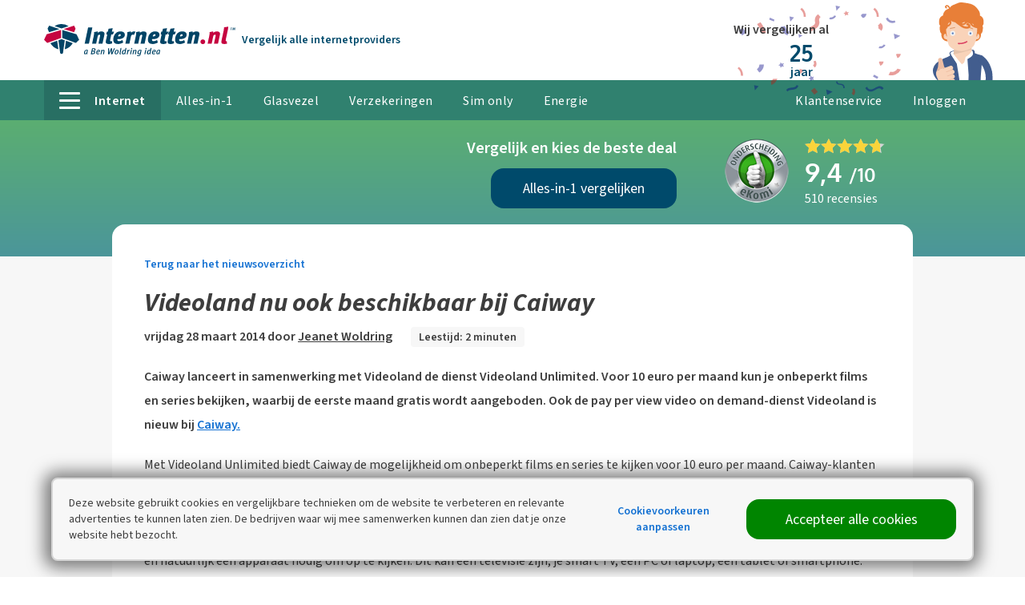

--- FILE ---
content_type: text/html; charset=utf-8
request_url: https://www.internetten.nl/nieuws/videoland-nu-ook-beschikbaar-bij-caiway
body_size: 29949
content:
<!doctype html>
<html lang="nl" class="no-js ">
<head>
<meta charset="utf-8" />
<meta http-equiv="X-UA-Compatible" content="IE=edge,chrome=1" />
<meta name="description" content="Caiway lanceert in samenwerking met Videoland de dienst Videoland Unlimited. Voor 10 euro per maand kun je onbeperkt films en series bekijken, waarbij de eerste maand gratis wordt aangeboden. Ook de pay per view video on demand-dienst Videoland is nieuw bij Caiway." />
<title>Videoland nu ook beschikbaar bij Caiway</title>
<meta name="robots" content="index, follow" />
<meta http-equiv="x-ua-compatible" content="ie=edge">
<meta name="apple-mobile-web-app-title" content="Internetten.nl">
<meta name="apple-mobile-web-app-capable" content="yes">
<meta name="mobile-web-app-capable" content="yes">
<meta name="viewport" content="width=device-width, initial-scale=1">
<meta property="og:url" content="https://www.internetten.nl/nieuws/videoland-nu-ook-beschikbaar-bij-caiway" />
<meta property="og:title" content="Videoland nu ook beschikbaar bij Caiway - Internetten.nl" />
<meta property="og:description" content="Caiway lanceert in samenwerking met Videoland de dienst Videoland Unlimited. Voor 10 euro per maand kun je onbeperkt films en series bekijken, waarbij de eerste maand gratis wordt aangeboden. Ook de pay per view video on demand-dienst Videoland is nieuw bij Caiway." />
<meta property="og:image" content="https://static2.internetten.nl/sc/2026120-1-1/img/graphics/og-image.jpg" />
<link rel="canonical" href="https://www.internetten.nl/nieuws/videoland-nu-ook-beschikbaar-bij-caiway" />
<link href="https://static2.internetten.nl/sc/2026120-1-1/internetten/js/basic.min.js" rel="preload" as="script" />
<link href="https://static2.internetten.nl" rel="preconnect" crossorigin />
<link href="/Static/fonts/SourceSans3VF-Upright.woff2" rel="preload" as="font" crossorigin>
<link href="/Static/fonts/SourceSans3VF-Italic.woff2" rel="preload" as="font" crossorigin>
<link href="/Static/fonts/oxygen-v8-latin-700.woff2" rel="preload" as="font" crossorigin>
<style >@font-face{font-family:'Source Sans 3 VF';font-weight:400 600;font-style:normal;font-stretch:normal;src:url('/Static/fonts/SourceSans3VF-Upright.woff2') format('woff2'),url('/Static/fonts/SourceSans3VF-Upright.woff') format('woff')}@font-face{font-family:'Source Sans 3 VF';font-weight:400 700;font-style:italic;font-stretch:normal;src:url('/Static/fonts/SourceSans3VF-Italic.woff2') format('woff2'),url('/Static/fonts/SourceSans3VF-Italic.woff') format('woff')}@font-face{font-family:'Oxygen';font-style:normal;font-weight:700;font-display:swap;src:local('Oxygen Bold'),local('Oxygen-Bold'),url('/Static/fonts/oxygen-v8-latin-700.woff2') format('woff2'),url('/Static/fonts/oxygen-v8-latin-700.woff') format('woff')}</style>
<link href="https://www.googletagmanager.com" rel="preconnect" crossorigin />
<link href="https://www.google-analytics.com" rel="preconnect" crossorigin />
<link href="https://stats.g.doubleclick.net" rel="preconnect" crossorigin />
<link href="https://consent.cookieinfo.net" rel="preconnect" crossorigin />
<link rel="icon" href="/favicon.ico" sizes="any" />
<link rel="icon" href="/icon.svg" type="image/svg+xml" />
<link rel="apple-touch-icon" href="/apple-touch-icon.png" />
<meta name="theme-color" content="#30816F">
<script type="application/ld+json">
{"@context":"https://schema.org","@type":"NewsArticle","description":"Caiway lanceert in samenwerking met Videoland de dienst Videoland Unlimited. Voor 10 euro per maand kun je onbeperkt films en series bekijken, waarbij de eerste maand gratis wordt aangeboden. Ook de pay per view video on demand-dienst Videoland is nieuw bij Caiway.","image":{"@type":"ImageObject","url":"https://static2.internetten.nl/sc/2026120-1-1/img/graphics/og-image.jpg"},"mainEntityOfPage":"https://www.internetten.nl/nieuws/videoland-nu-ook-beschikbaar-bij-caiway","author":{"@type":"Person","name":"Jeanet Woldring"},"dateModified":"2023-11-13","datePublished":"2014-03-28","headline":"Videoland nu ook beschikbaar bij Caiway","publisher":{"@type":"Organization","name":"Internetten.nl","logo":"https://static2.internetten.nl/sc/2026120-1-1/img/logos/logo-internal/logo-internetten.svg"}}
</script>
<script>
var cdnLocation="https://static2.internetten.nl/sc/2026120-1-1/internetten",cookiesAllowed=!0,showCookieLayer=!1,loadExtendedModules=!0</script>
<script>function _typeof(n){return(_typeof="function"==typeof Symbol&&"symbol"==typeof Symbol.iterator?function(n){return typeof n}:function(n){return n&&"function"==typeof Symbol&&n.constructor===Symbol&&n!==Symbol.prototype?"symbol":typeof n})(n)}!function(n,t,i){function l(n,t){return _typeof(n)===t}function s(n){return"function"!=typeof t.createElement?t.createElement(n):b?t.createElementNS.call(t,"http://www.w3.org/2000/svg",n):t.createElement.apply(t,arguments)}function et(n,i,r,u){var e,l,a,f,c="modernizr",h=s("div");if((f=t.body)||((f=s(b?"svg":"body")).fake=!0),parseInt(r,10))for(;r--;)(l=s("div")).id=u?u[r]:c+(r+1),h.appendChild(l);return(e=s("style")).type="text/css",e.id="s"+c,(f.fake?f:h).appendChild(e),f.appendChild(h),e.styleSheet?e.styleSheet.cssText=n:e.appendChild(t.createTextNode(n)),h.id=c,f.fake&&(f.style.background="",f.style.overflow="hidden",a=o.style.overflow,o.style.overflow="hidden",o.appendChild(f)),e=i(h,n),f.fake?(f.parentNode.removeChild(f),o.style.overflow=a,o.offsetHeight):h.parentNode.removeChild(h),!!e}function lt(n){return n.replace(/([A-Z])/g,function(n,t){return"-"+t.toLowerCase()}).replace(/^ms-/,"-ms-")}function yt(t,r){var u=t.length,f;if("CSS"in n&&"supports"in n.CSS){for(;u--;)if(n.CSS.supports(lt(t[u]),r))return!0;return!1}if("CSSSupportsRule"in n){for(f=[];u--;)f.push("("+lt(t[u])+":"+r+")");return et("@supports ("+(f=f.join(" or "))+") { #modernizr { position: absolute; } }",function(t){return"absolute"==(t=t,f=null,u="position","getComputedStyle"in n?(i=getComputedStyle.call(n,t,f),r=n.console,null!==i?u&&(i=i.getPropertyValue(u)):r&&r[r.error?"error":"log"].call(r,"getComputedStyle returning null, its possible modernizr test results are inaccurate")):i=!f&&t.currentStyle&&t.currentStyle[u],i);var f,u,i,r})}return i}function at(n,t,r,u,f){var h=n.charAt(0).toUpperCase()+n.slice(1),nt=(n+" "+st.join(h+" ")+h).split(" "),it,v,rt,o,ut,b;if(l(t,"string")||l(t,"undefined")){var w=nt,tt=t,c=u,a=f;if((a=!l(a,"undefined")&&a,!l(c,"undefined"))&&(u=yt(w,c),!l(u,"undefined")))return u;for(b=["modernizr","tspan","samp"];!e.style&&b.length;)it=!0,e.modElem=s(b.shift()),e.style=e.modElem.style;function k(){it&&(delete e.style,delete e.modElem)}for(rt=w.length,v=0;v<rt;v++)if(o=w[v],ut=e.style[o],~(""+o).indexOf("-")&&(o=o.replace(/([a-z])-([a-z])/g,function(n,t,i){return t+i.toUpperCase()}).replace(/^-/,"")),e.style[o]!==i){if(a||l(c,"undefined"))return k(),"pfx"!=tt||o;try{e.style[o]=c}catch(n){}if(e.style[o]!=ut)return k(),"pfx"!=tt||o}return k(),!1}var y,ft,et,d,p=nt=(n+" "+ht.join(h+" ")+h).split(" "),g=t,ot=r;for(y in p)if(p[y]in g)return!1===ot?p[y]:l(d=g[p[y]],"function")?(ft=d,et=ot||g,function(){return ft.apply(et,arguments)}):d;return!1}function vt(n,t,r){return at(n,i,i,t,r)}var ut=[],v=[],f={_version:"3.6.0",_config:{classPrefix:"",enableClasses:!0,enableJSClass:!0,usePrefixes:!0},_q:[],on:function(n,t){var i=this;setTimeout(function(){t(i[n])},0)},addTest:function(n,t,i){v.push({name:n,fn:t,options:i})},addAsyncTest:function(n){v.push({name:null,fn:n})}},r=function(){},p,h,k,d,g,c,it,ct,a,w,rt,e,nt;r.prototype=f;(r=new r).addTest("localstorage",function(){var n="modernizr";try{return localStorage.setItem(n,n),localStorage.removeItem(n),!0}catch(n){return!1}});r.addTest("sessionstorage",function(){var n="modernizr";try{return sessionStorage.setItem(n,n),sessionStorage.removeItem(n),!0}catch(n){return!1}});var o=t.documentElement,b="svg"===o.nodeName.toLowerCase(),tt=f._config.usePrefixes?" -webkit- -moz- -o- -ms- ".split(" "):["",""];f._prefixes=tt;r.addTest("csspositionsticky",function(){var n="position:",t=s("a").style;return t.cssText=n+tt.join("sticky;"+n).slice(0,-n.length),-1!==t.position.indexOf("sticky")});r.addTest("placeholder","placeholder"in s("input")&&"placeholder"in s("textarea"));var u=s("input"),y="search tel url email datetime date month week time datetime-local number range color".split(" "),ft={};r.inputtypes=function(n){for(var r,s,f,h=n.length,e=0;e<h;e++)u.setAttribute("type",r=n[e]),(f="text"!==u.type&&"style"in u)&&(u.value="1)",u.style.cssText="position:absolute;visibility:hidden;",/^range$/.test(r)&&u.style.WebkitAppearance!==i?(o.appendChild(u),f=(s=t.defaultView).getComputedStyle&&"textfield"!==s.getComputedStyle(u,null).WebkitAppearance&&0!==u.offsetHeight,o.removeChild(u)):/^(search|tel)$/.test(r)||(f=/^(url|email)$/.test(r)?u.checkValidity&&!1===u.checkValidity():"1)"!=u.value)),ft[n[e]]=!!f;return ft}(y);var ot=f.testStyles=et,y=(r.addTest("hiddenscroll",function(){return ot("#modernizr {width:100px;height:100px;overflow:scroll}",function(n){return n.offsetWidth===n.clientWidth})}),r.addTest("touchevents",function(){var i,r;return"ontouchstart"in n||n.DocumentTouch&&t instanceof DocumentTouch?i=!0:(r=["@media (",tt.join("touch-enabled),("),"heartz",")","{#modernizr{top:9px;position:absolute}}"].join(""),ot(r,function(n){i=9===n.offsetTop})),i}),"Moz O ms Webkit"),st=f._config.usePrefixes?y.split(" "):[],ht=(f._cssomPrefixes=st,f._config.usePrefixes?y.toLowerCase().split(" "):[]);f._domPrefixes=ht;rt={elem:s("modernizr")};e=(r._q.push(function(){delete rt.elem}),{style:rt.elem.style});for(it in r._q.unshift(function(){delete e.style}),f.testAllProps=at,f.testAllProps=vt,r.addTest("cssanimations",vt("animationName","a",!0)),v)if(v.hasOwnProperty(it)){if(p=[],(h=v[it]).name&&(p.push(h.name.toLowerCase()),h.options&&h.options.aliases&&h.options.aliases.length))for(k=0;k<h.options.aliases.length;k++)p.push(h.options.aliases[k].toLowerCase());for(d=l(h.fn,"function")?h.fn():h.fn,g=0;g<p.length;g++)1===(c=p[g].split(".")).length?r[c[0]]=d:(!r[c[0]]||r[c[0]]instanceof Boolean||(r[c[0]]=new Boolean(r[c[0]])),r[c[0]][c[1]]=d),ut.push((d?"":"no-")+c.join("-"))}for(y=ut,a=o.className,w=r._config.classPrefix||"",b&&(a=a.baseVal),r._config.enableJSClass&&(ct=new RegExp("(^|\\s)"+w+"no-js(\\s|$)"),a=a.replace(ct,"$1"+w+"js$2")),r._config.enableClasses&&(a+=" "+w+y.join(" "+w),b?o.className.baseVal=a:o.className=a),delete f.addTest,delete f.addAsyncTest,nt=0;nt<r._q.length;nt++)r._q[nt]();n.Modernizr=r}(window,document)</script>
<script>function onloadCSS(n,t){function i(){!r&&t&&(r=!0,t.call(n))}var r;n.addEventListener&&n.addEventListener("load",i);n.attachEvent&&n.attachEvent("onload",i);"isApplicationInstalled"in navigator&&"onloadcssdefined"in n&&n.onloadcssdefined(i)}!function(n){"use strict";function t(t,i,r){function o(n){for(var i=u.href,t=c.length;t--;)if(c[t].href===i)return n();setTimeout(function(){o(n)})}function s(){u.addEventListener&&u.removeEventListener("load",s);u.media=r||"all"}var h,e,f=n.document,u=f.createElement("link"),c=(e=i||(h=(f.body||f.getElementsByTagName("head")[0]).childNodes)[h.length-1],f.styleSheets);return u.rel="stylesheet",u.href=t,u.media="only x",function t(n){if(f.body)return n();setTimeout(function(){t(n)})}(function(){e.parentNode.insertBefore(u,i?e:e.nextSibling)}),u.addEventListener&&u.addEventListener("load",s),u.onloadcssdefined=o,o(s),u}"undefined"!=typeof exports?exports.loadCSS=t:n.loadCSS=t}("undefined"!=typeof global?global:this)</script><style id="inline-styles">article,header,nav,section{display:block}h1,h4,h5,h6{margin:0}h1,h4,h5,h6,strong{font-weight:700}h1,img{font-style:italic}@media screen and (max-width:63.9375em) and (max-width:46.9375em){.c-site__header-part--logo{width:150px;order:1}.c-site__header-part--helpdesk{flex-grow:1;text-align:right}.c-site__header-part--account{width:calc(50% - 150px/2)}}@media screen and (min-width:75em),print{.desk-pl\+{padding-left:40px!important}}@media screen and (max-width:46.9375em){img[data-lazyload-src][height],img[data-lazyload-src][style*=height],img[src][height]{height:auto!important;max-width:100%!important}.palm-epsilon{font-size:20px;font-size:1.25rem;line-height:30px;font-style:normal}.palm-default-font-size{font-size:16px;font-size:1rem;line-height:30px;font-style:normal}}input[type=checkbox],input[type=radio],small{display:inline-block}svg:not(:root){overflow:hidden}p,ul{margin-bottom:20px;margin-top:0}hr{box-sizing:content-box}a,button{text-decoration:none}.u-text-transform--uppercase,input[name*=postal]{text-transform:uppercase}html{font-family:sans-serif;box-sizing:border-box}article,footer,header,nav,section{display:block}a{background-color:transparent;-webkit-text-decoration-skip:objects;color:inherit}button,input{font:inherit;margin:0}button,input{overflow:visible}button{text-transform:none}[type=submit],button,html [type=button]{-webkit-appearance:button}[type=button]::-moz-focus-inner,[type=submit]::-moz-focus-inner,button::-moz-focus-inner{border-style:none;padding:0}[type=button]:-moz-focusring,[type=submit]:-moz-focusring,button:-moz-focusring{outline:ButtonText dotted 1px}[type=checkbox],[type=radio]{box-sizing:border-box;padding:0}[type=number]::-webkit-inner-spin-button,[type=number]::-webkit-outer-spin-button{height:auto}::-webkit-input-placeholder{opacity:.54;color:#767676}::-webkit-file-upload-button{-webkit-appearance:button;font:inherit}*,:after,:before{box-sizing:inherit}h1,h2,h3,h4,h5,h6{margin:0}ul{padding-left:20px;list-style-type:disc}[type=button],[type=submit],button{box-sizing:border-box}[type=button],[type=submit],button{background:0 0;border:0;color:inherit;font:inherit;line-height:inherit;overflow:visible;padding:0;margin:0;-webkit-appearance:button;-moz-appearance:button;appearance:button}h1,h2,h3,h4,h5,h6,strong{font-weight:700}h1,h2,h3,img{font-style:italic}button::-moz-focus-inner,input::-moz-focus-inner{border:0;padding:0}button,input{box-sizing:border-box;outline:0;font-family:"Source Sans 3 VF",sans-serif;vertical-align:top}input:invalid{box-shadow:none}input[type=email],input[type=number],input[type=password],input[type=text]{-webkit-appearance:none;-moz-appearance:none;appearance:none}input[type=checkbox],input[type=radio]{vertical-align:middle}input[type=number]{-moz-appearance:textfield}input[type=number]::-webkit-inner-spin-button,input[type=number]::-webkit-outer-spin-button{-webkit-appearance:none;appearance:none;margin:0}input:-webkit-autofill{-webkit-box-shadow:0 0 0 30px #fff inset}html{scrollbar-gutter:stable;scroll-padding-top:100px;font-size:1em;line-height:1.875;background-color:#fff;color:#3d3d3d;overflow-y:scroll;min-height:100%;-webkit-text-size-adjust:100%;-ms-text-size-adjust:100%;-moz-osx-font-smoothing:grayscale;-webkit-font-smoothing:antialiased}img{border-style:none;vertical-align:middle}img[height],img[width]{max-width:none}hr{height:0;overflow:visible;border:0;border-bottom:1px solid #d5d5d5}body{margin:0;font-family:"Source Sans 3 VF",sans-serif}h1{font-size:48px;font-size:3rem;line-height:50px}@media screen and (max-width:46.9375em){h1{font-size:32px;font-size:2rem;line-height:35px}}h2{font-size:32px;font-size:2rem;line-height:35px}@media screen and (max-width:46.9375em){h2{font-size:28px;font-size:1.75rem;line-height:28px}}h3{font-size:28px;font-size:1.75rem;line-height:28px}@media screen and (max-width:46.9375em){h3{font-size:23px;font-size:1.4375rem;line-height:30px}img[data-lazyload-src][height],img[data-lazyload-src][style*=height],img[src][height]{height:auto!important;max-width:100%!important}}h4{font-size:23px;font-size:1.4375rem;line-height:30px;font-style:normal}h5{font-size:20px;font-size:1.25rem;line-height:30px;font-style:normal}h6{font-size:14px;font-size:.875rem;line-height:20px;font-style:normal}small{font-size:12px;font-size:.75rem;line-height:16px;font-style:normal}img{max-width:100%}button{text-align:inherit;margin:0;padding:0}label{display:block}h1 a{color:inherit}input[type=email],input[type=number],input[type=password],input[type=text]{font-size:14px;font-size:.875rem;line-height:20px;font-style:normal;background-color:#fff;border-radius:16px;border:1px solid #d5d5d5;color:#3d3d3d;padding:14px 15px;width:100%}@media screen and (max-width:46.9375em){input[type=email],input[type=number],input[type=password],input[type=text]{font-size:16px;font-size:1rem;line-height:20px}}input[type=email]:-moz-read-only,input[type=number]:-moz-read-only,input[type=password]:-moz-read-only,input[type=text]:-moz-read-only{background-color:#f7f7f7;box-shadow:none!important}::-moz-placeholder{color:#767676}input:-ms-input-placeholder{color:#767676}.hamburger{padding:13px 10px;display:none;font:inherit;color:inherit;text-transform:none;background-color:transparent;border:0;margin:0;overflow:visible;position:absolute;right:0;top:7px}@media screen and (max-width:46.9375em){.hamburger{display:block}}.hamburger-box{width:22px;height:18px;display:inline-block;position:relative}.hamburger-inner{display:block;top:50%;margin-top:-2px}.hamburger-inner,.hamburger-inner::after,.hamburger-inner::before{width:22px;height:4px;background-color:#004a6b;border-radius:0;position:absolute}.hamburger-inner::after,.hamburger-inner::before{content:"";display:block}.hamburger-inner::before{top:-7px}.hamburger-inner::after{bottom:-7px}.layout{display:flex;list-style:none;margin:0 0 0 -20px;padding:0;flex-wrap:wrap}.o-container{margin-right:auto;position:relative;max-width:100%}.layout__item{display:inline-block;width:100%;padding-left:20px;font-size:16px;font-size:1rem}.layout--small{margin-left:-10px}.layout--small>.layout__item{padding-left:10px}.layout--flush{margin-left:0}.o-container{margin-left:auto}.layout--flush>.layout__item{padding-left:0}.layout--rev{flex-direction:row-reverse}.layout--middle{align-items:center}.layout--bottom{align-items:flex-end}.layout--auto>.layout__item{flex-basis:content}.layout--flex{display:flex;align-items:stretch;flex-wrap:nowrap}@media screen and (max-width:46.9375em){.layout--flex{flex-wrap:wrap}}.layout__item--flex-fill{flex-grow:1}.c-site__header-part{flex-basis:0}.layout__item--flex-center{align-self:center}.o-container{width:83.75em;padding-left:20px;padding-right:20px}@media screen and (max-width:46.9375em){.o-container{padding-left:10px;padding-right:10px}}.o-list-base{padding:0;margin:0}@media screen and (min-width:75em),print{.o-container{width:75.625em}}@media screen and (min-width:90.0625em){.o-container{width:86.25em}}.o-list-base>li{list-style:none}.o-list-links{margin:0;padding:0;list-style:none}.o-list-links>li{margin-bottom:10px}.o-list-links a{color:#1471d2;text-decoration:none}.o-list-links--cta a{color:#1471d2;font-weight:700;text-decoration:none}.o-list-links--cta .o-list-links__current{color:#3d3d3d}.o-toggle__trigger-instant~.o-toggle__wrapper{display:none}.o-toggle__trigger-instant~.o-toggle__wrapper--inverse{display:block}.c-account-button-mobile{background-repeat:no-repeat;background-position:center center}:root{--account-loading-time:1500ms}.c-account-button-mobile{position:absolute;fill:#004a6b;right:70px;padding:0 10px;top:0;bottom:0}.c-account-button-mobile svg{height:100%}.c-account-profile__picture--navigation{background-color:#f7f7f7;background-repeat:no-repeat;overflow:hidden}.c-account-profile__picture--navigation{background-size:cover;background-position:center center;-webkit-clip-path:circle(13px at center);clip-path:circle(13px at center);height:27px;width:27px;display:inline-block;margin-top:2px;margin-right:5px}@media screen and (max-width:63.9375em){.c-account-profile__picture--navigation{margin-top:-2px}}@media screen and (max-width:48em){.c-account-profile__picture--navigation{display:none}}.c-account-profile__picture--navigation-sticky{display:inline-block!important;background-repeat:no-repeat;overflow:hidden;-webkit-clip-path:circle(20px at center);clip-path:circle(20px at center);height:41px;width:41px;background-position:center 2px;background-size:contain;margin-top:-2px;margin-right:15px;vertical-align:middle}.c-button::before{top:0;content:""}.c-action-header{position:absolute;left:520px;right:330px;top:10px;text-align:center}@media screen and (min-width:75em),print{.c-action-header{padding-left:40px}.c-action-header__pw-arrow:before{content:"";background-image:url(https://static2.internetten.nl/sc/2026120-1-1/img/icons/curly-pointer-down2.svg);background-repeat:no-repeat;background-size:contain;transform:scaleY(-1) rotate(110deg);display:block;position:absolute;transform-origin:bottom left;width:30px;height:70px;left:-20px;bottom:-17px;opacity:.5}}@media screen and (max-width:69em){.c-action-header{left:240px}.c-action-header+.c-bencom-label .c-bencom-label__ankeiler{display:none}}.c-action-header--int{left:470px}@media screen and (min-width:90.0625em){.c-action-header{padding-left:120px}.c-action-header--int{left:430px}.c-action-header__pw-arrow:before{width:50px;height:90px;left:30px}}@media screen and (max-width:69em){.c-action-header--int{left:280px}}@media screen and (min-width:47em) and (max-width:74.9375em){.c-action-header{top:10px}.c-ben-woldring{margin-right:5px}}@media screen and (max-width:46.9375em){.c-account-profile__picture--navigation-sticky{margin-right:5px;background-repeat:no-repeat;background-position:center center;overflow:hidden;-webkit-clip-path:circle(10px at center);clip-path:circle(10px at center);height:21px;width:21px;background-size:contain}.c-action-header{right:90px;left:160px;top:7px}.c-ben-woldring{display:none}}.c-ben-woldring{position:absolute;right:0;bottom:0;z-index:1;height:100px;max-height:100%;padding-top:3px}.c-button{border-radius:16px;text-align:center}.c-button{font-size:18px;font-size:1.125rem;line-height:20px;color:#fff;fill:#fff;display:inline-block;text-decoration:none;padding:15px 20px;background-color:#c11e42;position:relative;vertical-align:middle;transform:translateZ(0);backface-visibility:hidden;overflow:hidden;margin-bottom:20px}.c-button::before{position:absolute;z-index:-1;left:0;right:0;bottom:0;background:#000;opacity:0;transform:scale(.5);transform-origin:50% 50%;border-radius:999em}.c-button--large{padding-top:20px;padding-bottom:20px}.c-button--support{background-color:#004a6b}.c-button--fullwidth{display:block;width:100%}.c-comparison-modal__wrapper{background-color:#f7f7f7}@media screen and (min-width:47em),print{.c-comparison-modal__button-wrapper{min-height:102px}.c-comparison-modal__button{position:absolute;top:50%;transform:translateY(-50%)}.c-bencom-label{float:left;white-space:nowrap}}@media screen and (max-width:46.9375em){.c-button{display:block;width:100%}.c-comparison-modal__button-wrapper{position:absolute;bottom:10px}.c-comparison-modal__packages{padding-bottom:60px}}@supports(grid-auto-rows:1px){.c-comparison-modal__packages{display:grid;grid-template-columns:1fr 1fr 1fr}@media screen and(max-width:46.9375em){.c-comparison-modal__packages{grid-gap:10px}}@media screen and(min-width:47em),print{.c-comparison-modal__packages{grid-gap:20px}}}.c-cookiebanner{opacity:0;box-sizing:border-box;border-radius:8px;border:2px solid #d5d5d5;width:90%;box-shadow:-1px 1px 20px 8px rgba(0,0,0,.5);left:5%;bottom:20px;padding:20px;position:fixed;z-index:3000}@media screen and (max-width:74.9375em){.c-cookiebanner{width:calc(100% - 20px);left:10px;padding:10px}}@media screen and (min-width:75em){.c-cookiebanner{transform:translate(-50%,0);left:50%;max-width:1200px}}.c-ekomi__logo{width:80px}@media screen and (max-width:46.9375em){.c-cookiebanner{bottom:10px}.c-ekomi__logo--resultheader{width:60px;padding-right:10px}}.c-ekomi__rating{font-size:32px;font-size:2rem;line-height:28px;font-family:Oxygen,sans-serif;font-style:normal}.c-inputfields__label{line-height:20px;font-style:normal}.c-inputfields__label{font-size:14px;font-size:.875rem}.c-inputfields__input--checkbox~.c-inputfields__label{padding-left:35px;display:inline-block;position:relative}.c-inputfields__input--checkbox~.c-inputfields__label::before{content:"";position:absolute;top:-1px;left:0;height:20px;width:20px;background-color:#fff;border:1px solid #d5d5d5}.c-inputfields__input--checkbox~.c-inputfields__label::after{content:"";position:absolute;top:-1px;left:0;height:20px;width:20px;opacity:0;transform:scale(0)}.c-inputfields__input--checkbox~.c-inputfields__label::before{border-radius:4px}.c-inputfields__input--checkbox~.c-inputfields__label::after{background:url(https://static2.internetten.nl/sc/2026120-1-1/img/icons/check-blue.svg) center center no-repeat}.c-helpdesk-icon-mobile{position:absolute;fill:#004a6b;right:45px;top:18px}.c-helpdesk-header-button{background-color:rgba(255,255,255,.1);border-radius:16px;display:flex!important;align-items:center;padding:10px 20px!important;white-space:nowrap}@media screen and (min-width:47em) and (max-width:74.9375em){.c-helpdesk-header-button{height:50px;padding:5px 10px!important}}.c-helpdesk-header-button__icon svg{display:block;width:30px;height:30px}@media screen and (max-width:46.9375em){.c-helpdesk-header-button{height:30px;padding:5px 10px!important;background-color:transparent}.c-helpdesk-header-button__icon svg{height:25px;width:25px}}.c-bencom-25year,.c-list-checkmark>li,.c-list.blue-checkmark li{background-repeat:no-repeat}[data-lazyload-src]{opacity:0;font-size:12px;font-size:.75rem;line-height:16px;font-style:normal}.c-link{display:inline-block;font-size:14px}.c-link{font-size:.875rem;line-height:20px;font-style:normal;color:inherit;font-weight:700}.c-link--cta{color:#1471d2}.c-link--underline{font-weight:400;text-decoration:underline}li .c-link{vertical-align:text-top}.c-list li{padding-left:30px;list-style:none;position:relative}.c-list.blue-checkmark{padding-left:0}.c-list.blue-checkmark li{background-image:url(https://static2.internetten.nl/sc/2026120-1-1/img/icons/check-blue.svg);background-position:left 9px}.c-list-checkmark{padding-left:0;margin-bottom:0}.c-list-checkmark>li{list-style:none;padding-left:30px;background-position:left 9px;background-image:url(https://static2.internetten.nl/sc/2026120-1-1/img/icons/check.svg)}.c-list-checkmark--small>li{font-size:14px;font-size:.875rem;line-height:20px;font-style:normal;background-size:13px auto;padding-left:20px;background-position:left 5px;margin-bottom:5px}.c-bencom-label{position:absolute;top:50%;transform:translateY(-50%)}.c-bencom-label__logo{display:inline-block}@media screen and (min-width:47em),print{.c-bencom-label__logo{margin-right:5px}.c-main-navigation__list{white-space:nowrap}}.c-bencom-label__ankeiler{font-size:14px;font-size:.875rem;line-height:20px;font-style:normal;font-weight:700;display:inline-block;color:#004a6b}@media screen and (max-width:57.875em){.c-bencom-label__ankeiler{display:none}}.c-bencom-25year{font-size:14px;font-size:.875rem;line-height:20px;font-style:normal;z-index:1;color:#3d3d3d;fill:#004a6b;position:absolute;right:20px;top:7px;margin-right:100px;padding:20px 40px 20px 20px;background-image:url(https://static2.internetten.nl/sc/2026120-1-1/img/graphics/confetti.svg);background-size:contain;background-position:right center}@media screen and (max-width:46.9375em){.c-bencom-25year{right:0;left:0;top:0;transform:translateX(-100%);margin-right:0;padding-right:0}}.c-main-navigation__list{list-style:none;margin:0;padding:0;font-size:0}.c-main-navigation__hamburger{display:inline-block;margin-right:15px;width:26px;position:relative;vertical-align:middle;margin-bottom:3px}.c-main-navigation__hamburger,.c-main-navigation__hamburger:after,.c-main-navigation__hamburger:before{height:3px;border-radius:4px;background-color:#fff}@media screen and (max-width:46.9375em){.c-main-navigation__hamburger{display:none}.c-main-navigation__hamburger,.c-main-navigation__hamburger:after,.c-main-navigation__hamburger:before{background-color:#004a6b}}.c-main-navigation__hamburger:after,.c-main-navigation__hamburger:before{content:"";position:absolute;left:0;right:0}.c-main-navigation__hamburger:before{top:-9px}.c-main-navigation__hamburger:after{bottom:-9px}@media screen and (min-width:47em) and (max-width:74.9375em){.c-main-navigation__hamburger{width:16px;margin-right:10px}.c-main-navigation__hamburger,.c-main-navigation__hamburger:after,.c-main-navigation__hamburger:before{height:2px}.c-main-navigation__hamburger:before{top:-7px}.c-main-navigation__hamburger:after{bottom:-7px}}.c-main-navigation__list-item{font-size:16px;font-size:1rem;line-height:30px;font-style:normal;color:#fff;letter-spacing:.4px;display:inline-block;height:50px;vertical-align:top}@media screen and (max-width:63.9375em){.c-main-navigation__list-item{font-size:14px;font-size:.875rem;line-height:24px;letter-spacing:0}}.c-main-navigation__list-item--sticky{font-size:16px;font-size:1rem;line-height:30px;font-style:normal;color:#fff;display:inline-block}.c-main-navigation__list-item--sticky a{text-decoration:none;font-weight:700;display:block;padding-top:0;padding-bottom:0}@media screen and (min-width:75em),print{.c-main-navigation__list-item--sticky a{height:60px;line-height:50px;margin-top:10px;padding-left:12px;padding-right:12px}}@media screen and (min-width:90.0625em){.c-main-navigation__list-item--sticky a{padding-left:15px;padding-right:15px}}@media screen and (min-width:47em) and (max-width:74.9375em){.c-main-navigation__list-item--sticky a{height:60px;line-height:50px;margin-top:10px;padding-left:12px;padding-right:12px}}@media screen and (max-width:46.9375em){.c-main-navigation__list-item--sticky a{height:45px;line-height:35px;margin-top:5px;padding-left:5px;padding-right:5px}}.c-main-navigation__list-item a{text-decoration:none;color:#004a6b;position:relative;height:50px;padding:11px 19px 9px;display:block}@media screen and (min-width:47em) and (max-width:74.9375em){.c-main-navigation__list-item a{padding:11px 14px 9px}}@media screen and (min-width:47em) and (max-width:46.9375em){.c-main-navigation__list-item a.c-main-navigation__current{padding-right:40px}}@media screen and (min-width:47em),print{.c-main-navigation__list-item--sticky{text-align:left}.c-main-navigation__list-item a{color:#fff}.c-main-navigation__list-item a.c-main-navigation__current{background-color:#286f63;text-decoration:none;font-weight:700}}@media screen and (max-width:63.9375em){.c-main-navigation__list-item a{padding:14px 8px 12px;font-weight:400}}.c-main-navigation__list-item-tab{border-radius:16px 16px 0 0}@media screen and (max-width:46.9375em){.c-main-navigation__list-item-tab{border-radius:8px 8px 0 0}.c-main-navigation{display:none;border-top:1px solid #004a6b;padding-top:70px;position:absolute;min-height:100vh;top:0;left:0;right:0;background-color:#fff;z-index:3;transform:translateX(-100%);transform-origin:right top;opacity:0;text-align:center}.c-main-navigation__list-item{font-size:23px;font-size:1.4375rem;line-height:30px;font-style:normal;display:block;padding:20px 0;height:auto}.c-main-navigation__list-item a{width:100%;display:block;padding:0;height:auto;font-size:23px;font-size:1.4375rem;line-height:30px;font-style:normal;font-weight:700}.c-subnavigation{position:absolute;min-height:100vh;height:100vh;padding-top:30px;top:0;overflow:hidden;z-index:3;left:0;right:0;background-color:#fff;transform:translateX(-100%) translateY(0);transform-origin:left center;opacity:0;display:block!important;white-space:wrap;font-size:16px;font-size:1rem;line-height:30px;font-style:normal}.c-site__header-part--logo img{max-width:100%!important}.c-site__header-inner{min-height:64px}}.c-site{position:relative}.c-site__header-sticky{background-color:rgba(40,111,99,.95);position:fixed;top:0;left:0;width:100dvw;z-index:6;will-change:transform;transform:translateY(-100%);opacity:0}.c-site__body{background-color:#f7f7f7}.c-site__header-part--account,.c-site__header-part--helpdesk{text-align:right}.c-site__header-part--logo{align-self:center}@media screen and (max-width:63.9375em){.c-site__header-part{flex-basis:auto}.c-site__header-part--logo{width:202px;order:3}.c-site__header-part--helpdesk{text-align:left;order:2;width:calc(50% - 202px/2)}.c-site__header-part--account{order:4;width:calc(50% - 202px/2)}}.c-site__header-inner--sticky{height:70px}.c-site__navigation{position:absolute;left:0;right:0}@media screen and (min-width:47em),print{.c-site__header-inner{min-height:100px;padding-top:50px}.c-site__body--nav-offset{margin-top:50px}.c-site__navigation{top:100px;height:50px;background-color:#30816f}.c-site-contentpage__header{padding:20px 0 60px}}.c-site-contentpage__content{width:62.5em;max-width:100%;margin-left:auto;margin-right:auto}.c-site-contentpage__header{background-color:#5bae71;background:linear-gradient(to bottom,#5bae71 0,#4b969a 100%);color:#fff}@media screen and (max-width:46.9375em){.c-site__header-inner--sticky{height:50px}.c-site__navigation{top:64px;height:0}.c-site-contentpage__header{padding:10px 0 40px}.c-site-contentpage__wrapper{padding:20px;min-height:25vh}}.c-site-contentpage__wrapper{border-radius:16px;margin-top:-40px;position:relative;z-index:1;background-color:#fff}.c-site-contentpage__footer{background-color:#5bae71;background:linear-gradient(to bottom,#5bae71 0,#4b969a 100%);color:#fff;margin-top:-40px;position:relative}.c-site-contentpage__footer-graphic{max-height:150px}@media screen and (min-width:47em),print{.c-site-contentpage__wrapper{padding:40px;min-height:50vh}}.c-spec{font-size:20px;font-size:1.25rem;line-height:28px;font-family:Oxygen,sans-serif;font-style:normal}@media screen and (max-width:46.9375em){.c-spec{font-size:14px;font-size:.875rem;line-height:20px}}.c-spec--amount{font-size:28px;font-size:1.75rem;line-height:28px}.c-star-rating{position:relative;height:18px;width:100px}.c-star-rating__empty,.c-star-rating__full{display:block;position:absolute;top:0;left:0;bottom:0}.c-star-rating__empty{right:0;background:url(https://static2.internetten.nl/sc/2026120-1-1/img/icons/star-empty.svg) left center repeat-x}.c-star-rating__full{background:url(https://static2.internetten.nl/sc/2026120-1-1/img/icons/star-full.svg) left center repeat-x}.c-tooltip{display:none}.mr{margin-right:20px!important}.c-select-services__item:first-child .c-select-services__label{border-radius:16px;background-color:#30816f;border:1px solid #30816f;color:#fff}.c-select-services__item--connector{color:#30816f}.u-text-color-grey{color:#767676}.c-select-services__item--selectable{margin-left:-1px}.c-select-services__item--selectable .c-select-services__label{border-radius:16px 0 0 16px;border:1px solid #d5d5d5;background-color:#fff}.c-select-services__item--selectable .c-select-services__label:after,.c-select-services__item--selectable .c-select-services__label:before{left:14px;top:12px}.c-select-services__item--selectable:last-child .c-select-services__label{border-radius:0 16px 16px 0}.c-select-services__label{padding-top:7px;padding-bottom:7px;text-align:center}.c-select-services__label.c-inputfields__label{display:block}.mb{margin-bottom:20px!important}.ml{margin-left:20px!important}.u-1\/2{width:50%!important;flex:none!important}.u-1\/4{flex:none!important}.u-1\/4{width:25%!important}@media screen and (max-width:46.9375em){.c-spec--amount{font-size:16px;font-size:1rem;line-height:20px}.u-1\/1-palm{width:100%!important}.u-1\/2-palm{width:50%!important;flex:none!important}.u-9\/10-palm{width:90%!important;flex:none!important}}@media screen and (min-width:47em) and (max-width:74.9375em){.u-1\/2-lap{width:50%!important;flex:none!important}.u-1\/3-lap{width:33.3333333333%!important;flex:none!important}.u-3\/4-lap{width:75%!important;flex:none!important}.u-1\/5-lap{width:20%!important;flex:none!important}.u-4\/5-lap{width:80%!important;flex:none!important}}.m{margin:20px!important}.mr--{margin-right:5px!important}.mb--{margin-bottom:5px!important}.mh-{margin-right:10px!important}.mh-,.ml-{margin-left:10px!important}.mt-{margin-top:10px!important}.mb-{margin-bottom:10px!important}.mt\+{margin-top:40px!important}.mb\+{margin-bottom:40px!important}.mt0{margin-top:0!important}.mb0{margin-bottom:0!important}.p{padding:20px!important}.pb{padding-bottom:20px!important}.pl{padding-left:20px!important}.ph{padding-right:20px!important;padding-left:20px!important}.ph--,.pr--{padding-right:5px!important}.ph--{padding-left:5px!important}.pt--,.pv--{padding-top:5px!important}.pb--,.pv--{padding-bottom:5px!important}.p--{padding:5px!important}.ph-{padding-right:10px!important}.ph-{padding-left:10px!important}.pt-,.pv-{padding-top:10px!important}.pb-,.pv-{padding-bottom:10px!important}.pt\+{padding-top:40px!important}.ph0{padding-right:0!important}.ph0{padding-left:0!important}@media screen and (max-width:46.9375em){.palm-mb{margin-bottom:20px!important}}@media screen and (max-width:74.9375em){.portable-mb{margin-bottom:20px!important}}@media screen and (min-width:47em),print{.u-1\/2-default{width:50%!important;flex:none!important}.u-1\/4-default{width:25%!important;flex:none!important}.u-3\/4-default{width:75%!important;flex:none!important}.u-1\/5-default{width:20%!important;flex:none!important}.default-ml{margin-left:20px!important}.default-mb--{margin-bottom:5px!important}}@media screen and (min-width:75em),print{.u-1\/4-desk{width:25%!important;flex:none!important}.u-3\/4-desk{width:75%!important;flex:none!important}.desk-mr{margin-right:20px!important}.desk-mb--{margin-bottom:5px!important}.desk-ml-{margin-left:10px!important}}@media screen and (max-width:46.9375em){.palm-mt--{margin-top:5px!important}.palm-mb-{margin-bottom:10px!important}}@media screen and (min-width:47em) and (max-width:74.9375em){.lap-mr-{margin-right:10px!important}.lap-mt-{margin-top:10px!important}.lap-ph{padding-right:20px!important}.lap-ph{padding-left:20px!important}}@media screen and (min-width:47em),print{.default-mr-{margin-right:10px!important}.default-mt-{margin-top:10px!important}.default-mb-{margin-bottom:10px!important}.default-mb0{margin-bottom:0!important}.default-ph{padding-right:20px!important}.default-ph{padding-left:20px!important}.default-p{padding:20px!important}}@media screen and (min-width:75em),print{.desk-pr{padding-right:20px!important}.desk-pl{padding-left:20px!important}}@media screen and (min-width:90.0625em){.desk-wide-pl{padding-left:20px!important}}@media screen and (min-width:47em) and (max-width:74.9375em){.lap-ph--{padding-right:5px!important}.lap-ph--{padding-left:5px!important}.lap-pl-{padding-left:10px!important}}@media screen and (max-width:46.9375em){.palm-m0{margin:0!important}.palm-pt--{padding-top:5px!important}.palm-ph-{padding-right:10px!important}.palm-ph-{padding-left:10px!important}.palm-pt-{padding-top:10px!important}.palm-pb-{padding-bottom:10px!important}.palm-p-{padding:10px!important}}@media screen and (min-width:75em),print{.desk-ph\+{padding-right:40px!important}.desk-ph\+,.desk-pl\+{padding-left:40px!important}}.u-flex--vertical-center{display:flex;align-items:center}.u-block--vertical-center{position:absolute;top:50%;transform:translateY(-50%)}.u-vertical-align--middle{vertical-align:middle}.u-vertical-align--top{vertical-align:top}.u-text-align--right{text-align:right}.u-text-align--center{text-align:center}.u-float--left{float:left}.u-perfect-square{aspect-ratio:1/1}.u-border{border:1px solid #d5d5d5}.u-border--bottom{border-bottom:1px solid #d5d5d5}.u-border-radius{border-radius:16px}.u-border-radius--bottom{border-top-left-radius:0;border-top-right-radius:0}.u-text-color-grey--dark{color:#3d3d3d}.u-text-color-white{color:#fff}.u-bg-color-grey--x-light{background-color:#f7f7f7}.u-bg-color-white{background-color:#fff}.u-text-color-brand--support{color:#004a6b}.u-bg-color-brand--support{background-color:#004a6b}.u-bg-color-brand--cta{background-color:#1471d2}.u-text-color-status--green{color:#008500}.u-gradient1{background:#5bae71;background:linear-gradient(to bottom,#5bae71 0,#4b969a 100%)}.u-bg-color-white--translucent--90{background-color:rgba(255,255,255,.9)}.u-display--inline{display:inline}.u-display--inline-block{display:inline-block}.u-display--block{display:block}.u-display--none{display:none}.u-display--flex{display:flex}@media screen and (max-width:46.9375em){.palm-pr\+\+{padding-right:80px!important}.u-palm-text-align--left{text-align:left}.u-palm-text-align--center{text-align:center}.u-palm-text-align--right{text-align:right}.u-palm-display--block{display:block!important}.u-palm-display--none{display:none!important}}@media screen and (min-width:47em) and (max-width:74.9375em){.lap-ph0{padding-right:0!important}.lap-ph0{padding-left:0!important}.u-lap-display--none{display:none!important}}@media screen and (min-width:75em),print{.u-desk-text-align--left{text-align:left}.u-desk-display--none{display:none!important}.u-move-content-up{top:-60px}}.u-position--relative{position:relative}.u-position--absolute{position:absolute}.beta{font-weight:700;font-style:italic}.u-dropshadow{box-shadow:0 5px 25px 0 rgba(0,0,0,.2)}svg{fill:currentColor}svg .u-svg-fill{fill:inherit}.beta{font-size:32px;font-size:2rem;line-height:35px}@media screen and (max-width:46.9375em){.beta{font-size:28px;font-size:1.75rem;line-height:28px}}.delta,.epsilon{line-height:30px}.default-font-size,.delta,.epsilon,.small,.zeta{font-style:normal}.delta{font-size:23px;font-size:1.4375rem}.epsilon{font-size:20px;font-size:1.25rem}.zeta{font-size:14px;font-size:.875rem;line-height:20px}.default-font-size{font-size:16px;font-size:1rem;line-height:30px}.small{font-size:12px;font-size:.75rem;line-height:16px}.u-base-line-height{line-height:1.2!important}@media screen and (max-width:46.9375em){.palm-delta{font-size:23px;font-size:1.4375rem;line-height:30px;font-style:normal}.palm-epsilon{font-size:20px;font-size:1.25rem;line-height:30px;font-style:normal}.palm-default-font-size{font-size:16px;font-size:1rem;line-height:30px;font-style:normal}}.u-weight--bold{font-weight:700}.u-font-style--italic{font-style:italic}.u-text-transform--uppercase[type=text]::-webkit-input-placeholder{text-transform:none}.u-text-transform--uppercase[type=text]::-moz-placeholder{text-transform:none}.u-text-transform--uppercase[type=text]:-ms-input-placeholder{text-transform:none}.u-white-space--nowrap{white-space:nowrap}@media screen and (min-width:47em),print{.default-pv\+{padding-top:40px!important}.default-pv\+{padding-bottom:40px!important}.u-default-display--none{display:none!important}.u-default-visuallyhidden{border:0!important;clip:rect(0 0 0 0)!important;height:1px!important;margin:-1px!important;overflow:hidden!important;padding:0!important;position:absolute!important;width:1px!important}}.c-inputfields__input--checkbox,.u-visuallyhidden{border:0!important;clip:rect(0 0 0 0)!important;height:1px!important;margin:-1px!important;overflow:hidden!important;padding:0!important;position:absolute!important;width:1px!important}@media screen and (max-width:74.9375em){.u-portable-display--none{display:none!important}.u-portable-visuallyhidden{border:0!important;clip:rect(0 0 0 0)!important;height:1px!important;margin:-1px!important;overflow:hidden!important;padding:0!important;position:absolute!important;width:1px!important}}.u-clearfix{display:flow-root}.u-clearfix::after{content:"";display:table;clear:both}@media screen and (min-width:47em) and (max-width:74.9375em){.u-move-content-up{margin-top:20px}}</style>
<script id="loadcss">
var inlineStyles=loadCSS("https://static2.internetten.nl/sc/2026120-1-1/internetten/css/styles.min.css",document.getElementById("loadcss"));onloadCSS(inlineStyles,function(){var n=new Date;n.setDate(n.getDate()+14);document.cookie="cdnversion=2026120-1-1; expires="+n+";";document.getElementById("inline-styles")&&(document.getElementById("inline-styles").innerHTML="")});
</script>
<noscript><link rel="stylesheet" href="https://static2.internetten.nl/sc/2026120-1-1/internetten/css/styles.min.css" lazyload /></noscript>
</head>
<body>
<script>
function GAClick(n,t,i,r,u){dataLayer.push({event:"trackTrans",transactionId:u?u:Math.floor(Math.random()*Date.now()),transactionAffiliation:n,transactionTotal:1,transactionProducts:[{sku:i,name:t,category:r,price:1,quantity:1}],sessionId:"608daaf4-620c-4c78-b7d4-89fb8821355f"})}dataLayer=[]</script>
<!-- Google Tag Manager -->
<noscript><iframe src="https://www.googletagmanager.com/ns.html?id=GTM-W6JS5K" height="0" width="0" style="display: none; visibility: hidden"></iframe></noscript>
<script>
if(cookiesAllowed)(function(n,t,i,r,u){n[r]=n[r]||[];n[r].push({"gtm.start":(new Date).getTime(),event:"gtm.js"});var e=t.getElementsByTagName(i)[0],f=t.createElement(i),o=r!="dataLayer"?"&l="+r:"";f.async=!0;f.src="//www.googletagmanager.com/gtm.js?id="+u+o;e.parentNode.insertBefore(f,e)})(window,document,"script","dataLayer","GTM-W6JS5K");else{var _gaq=_gaq||[];_gaq.push(["_setAccount","UA-3732061-1"]);_gaq.push(["_gat._forceSSL"]);_gaq.push(["_gat._anonymizeIp"]);_gaq.push(["_trackPageview"]),function(){var n=document.createElement("script"),t;n.type="text/javascript";n.async=!0;n.src="https://ssl.google-analytics.com/ga.js";t=document.getElementsByTagName("script")[0];t.parentNode.insertBefore(n,t)}()}</script>
<!-- End Google Tag Manager -->
<section class="c-site">
<header class="js-site-header c-site__header c-site__header-sticky">
<div class="o-container">
<div class="layout layout--flush layout--flex c-site__header-inner--sticky">
<div class="layout__item c-site__header-part c-site__header-part--logo">
<a href="#top" class="js-smooth-scroll">
<img src="https://static2.internetten.nl/sc/2026120-1-1/img/logos/logo-internal/logo-internetten-white.svg" alt="Logo Internetten" width="200" />
</a>
</div>
<div class="layout__item c-site__header-part c-site__header-part--avatar u-default-display--none">
<img src="https://static2.internetten.nl/sc/2026120-1-1/img/graphics/ben-thumbsup.svg" title="Oprichter Ben Woldring" />
</div>
<div class="layout__item layout__item--flex-center c-site__header-part desk-pl+ small u-portable-display--none">
<div class="js-tooltip-trigger u-border-radius u-bg-color-white--translucent--90 ph pv--" data-tooltip-side="bottom">
<small class="u-font-style--italic u-weight--bold u-text-color-grey--dark">Van de makers van</small>
<img src="https://static2.internetten.nl/sc/2026120-1-1/img/logos/logo-internal/logo-gaslicht-bare.svg" alt="Logo Gaslicht" width="100" class="u-display--block" />
</div>
<div class="c-tooltip">
Wellicht ken je ons al van energievergelijkingssite <strong>Gaslicht.com</strong>?<br />
Op internetten.nl helpen we jou ook te besparen op je internet en tv!
</div>
</div>
<div class="layout__item layout__item--flex-center c-site__header-part--helpdesk">
<button type="button" class="js-tooltip-account c-main-navigation__list-item-tab ph0 u-display--inline-block u-hover-text-decoration--none u-text-color-white pb- default-mt- palm-mt-- palm-pt--" data-subnavigation="#nav-helpdesk" data-tooltip-trigger="click" title="Helpdesk">
<div class="c-helpdesk-header-button">
<div class="c-helpdesk-header-button__icon default-mr-"><svg width="18" height="19" viewBox="0 0 18 19" xmlns="http://www.w3.org/2000/svg"><path d="M11.543 10.414c.102 0 .482.172 1.143.516.66.343 1.01.55 1.048.62a.5.5 0 0 1 .024.177c0 .257-.067.554-.2.89-.124.305-.402.56-.831.768-.43.207-.829.31-1.196.31-.445 0-1.187-.242-2.226-.726a6.688 6.688 0 0 1-1.992-1.383c-.563-.57-1.141-1.293-1.735-2.168-.562-.836-.84-1.594-.832-2.273V7.05c.024-.711.313-1.328.867-1.852a.887.887 0 0 1 .61-.258c.047 0 .117.006.21.018.094.012.169.018.223.018.149 0 .252.025.31.076.06.05.12.158.182.322.063.156.192.5.387 1.031.195.532.293.824.293.88 0 .163-.135.388-.404.673-.27.285-.404.467-.404.545 0 .055.02.113.058.176.266.57.664 1.105 1.195 1.605.438.414 1.028.809 1.77 1.184a.52.52 0 0 0 .258.082c.117 0 .328-.19.633-.569.304-.378.507-.568.609-.568zm-2.379 6.211c.992 0 1.943-.195 2.854-.586a7.421 7.421 0 0 0 2.35-1.57 7.421 7.421 0 0 0 1.57-2.35 7.17 7.17 0 0 0 .585-2.853 7.17 7.17 0 0 0-.585-2.854 7.421 7.421 0 0 0-1.57-2.35 7.421 7.421 0 0 0-2.35-1.57 7.162 7.162 0 0 0-2.854-.586 7.17 7.17 0 0 0-2.853.586c-.91.39-1.694.914-2.35 1.57a7.421 7.421 0 0 0-1.57 2.35 7.162 7.162 0 0 0-.586 2.854c0 1.586.468 3.023 1.406 4.312l-.926 2.73 2.836-.902a7.206 7.206 0 0 0 4.043 1.219zm0-16.195c1.195 0 2.338.234 3.428.703A8.924 8.924 0 0 1 15.41 3.02a8.924 8.924 0 0 1 1.887 2.818A8.586 8.586 0 0 1 18 9.266a8.586 8.586 0 0 1-.703 3.427 8.924 8.924 0 0 1-1.887 2.819 8.924 8.924 0 0 1-2.818 1.886 8.586 8.586 0 0 1-3.428.704A8.7 8.7 0 0 1 4.887 17L0 18.57l1.594-4.746A8.625 8.625 0 0 1 .328 9.266a8.58 8.58 0 0 1 .703-3.428A8.924 8.924 0 0 1 2.918 3.02a8.924 8.924 0 0 1 2.818-1.887A8.586 8.586 0 0 1 9.164.43z" fill="#43d854" class="u-svg-fill" fill-rule="evenodd"/></svg></div>
<div class="u-base-line-height u-palm-display--none">
<strong>Hulp nodig?</strong>
</div>
</div>
</button>
<section id="nav-helpdesk" class="c-tooltip c-subnavigation">
<div class="default-p palm-p- mh-" style="width: 320px">
<div class="epsilon mb- u-weight--bold">Heb je een vraag?</div>
<div class="zeta pb">
<span>
De helpdesk is momenteel gesloten. <br/>Wij zitten <strong>straks vanaf 9.00 uur</strong> weer voor je klaar!
</span>
<div class="mt-">
</div>
</div>
<ul class="o-list-links zeta u-weight--bold">
<li><a href="/veelgestelde-vragen">Veelgestelde vragen</a></li>
<li><a href="/zoeken">Zoeken op de site</a></li>
<li><a href="/contact">Contactmogelijkheden</a></li>
</ul>
</div>
</section>
</div>
<div class="layout__item c-site__header-part c-site__header-part--account u-palm-display--none">
<div class="c-main-navigation__list-item--sticky desk-wide-pl desk-pl lap-pl-">
<a href="https://account.internetten.nl/login" rel="nofollow" data-subnavigation="#nav-account" class="js-tooltip-account u-white-space--nowrap c-main-navigation__list-item-tab desk-pr" data-tooltip-trigger="click">
<span style="background-image: url(https://static2.internetten.nl/sc/2026120-1-1/img/graphics/ben-avatar.svg)" class="c-account-profile__picture--navigation c-account-profile__picture--navigation-sticky"></span>
<span class="u-display--inline-block u-vertical-align--top">Inloggen</span>
</a>
</div>
</div>
</div>
</div>
</header>
<header class="c-site__header">
<div class="o-container palm-ph- u-clearfix c-site__header-inner">
<section class="c-bencom-label">
<a href="/" class="c-bencom-label__logo"><img src="https://static2.internetten.nl/sc/2026120-1-1/img/logos/logo-internal/logo-internetten.svg" alt="Logo Internetten.nl" /></a>
<div class="c-bencom-label__ankeiler  u-palm-visuallyhidden">Vergelijk alle internetproviders</div>
</section>
<img src="https://static2.internetten.nl/sc/2026120-1-1/img/graphics/ben-thumbsup.svg" alt="Ben Woldring" class="c-ben-woldring u-position--absolute mr-- u-palm-display--none" title="Oprichter Ben Woldring" />
<button type="button" class="u-default-visuallyhidden c-helpdesk-icon-mobile c-tooltip-trigger js-tooltip-trigger" data-tooltip-content=".js-helpdesk-content" title="Helpdesk"><svg width="15" height="15" viewBox="0 0 15 15" xmlns="http://www.w3.org/2000/svg"><path d="M14.143 12.027c0 .18-.034.417-.1.708a3.99 3.99 0 0 1-.212.688c-.14.335-.549.69-1.225 1.065-.63.341-1.252.512-1.868.512-.181 0-.357-.012-.528-.035a4.342 4.342 0 0 1-.577-.126 8.188 8.188 0 0 1-.477-.145c-.104-.037-.29-.106-.558-.206-.268-.1-.432-.161-.492-.181a9.097 9.097 0 0 1-1.758-.834c-.857-.529-1.743-1.25-2.657-2.164-.914-.914-1.635-1.8-2.164-2.657a9.097 9.097 0 0 1-.834-1.758c-.02-.06-.08-.224-.18-.492-.101-.268-.17-.454-.207-.558a8.188 8.188 0 0 1-.145-.477 4.342 4.342 0 0 1-.126-.577A3.875 3.875 0 0 1 0 4.262c0-.616.17-1.239.512-1.868.375-.676.73-1.085 1.065-1.225a3.99 3.99 0 0 1 .688-.211c.291-.067.527-.1.708-.1.094 0 .164.01.211.03.12.04.298.294.533.763.073.127.174.308.3.542.128.234.245.447.352.638.108.19.211.37.312.537l.176.251c.097.141.169.26.216.357.046.097.07.193.07.286 0 .134-.096.302-.286.503-.191.2-.399.385-.623.552a6.05 6.05 0 0 0-.623.532c-.19.188-.286.342-.286.462 0 .06.017.136.05.226s.062.16.085.206c.024.047.07.128.141.241l.116.191a10.498 10.498 0 0 0 1.747 2.36c.657.657 1.443 1.24 2.36 1.748.014.007.078.046.192.116.113.07.194.117.24.14.048.024.116.053.207.086.09.033.165.05.226.05.12 0 .274-.095.462-.286a6.05 6.05 0 0 0 .532-.623c.167-.224.352-.432.552-.623.201-.19.369-.286.503-.286.093 0 .189.024.286.07.097.047.216.12.357.216.14.098.224.156.25.176a27.897 27.897 0 0 0 1.176.663c.234.127.415.228.542.301.47.235.724.412.764.533.02.047.03.117.03.21z" fill="#419BF9" class="u-svg-fill" fill-rule="evenodd"/></svg><span class="u-visuallyhidden">Contact</span></button>
<a href="https://account.internetten.nl/login" rel="nofollow" class="u-default-visuallyhidden c-account-button-mobile" title="Mijn Bencompare"><svg xmlns="http://www.w3.org/2000/svg" viewBox="0 0 512 512" width="15" height="15"><path class="u-svg-fill" d="M437.02 330.98c-27.883-27.882-61.071-48.523-97.281-61.018C378.521 243.251 404 198.548 404 148 404 66.393 337.607 0 256 0S108 66.393 108 148c0 50.548 25.479 95.251 64.262 121.962-36.21 12.495-69.398 33.136-97.281 61.018C26.629 379.333 0 443.62 0 512h40c0-119.103 96.897-216 216-216s216 96.897 216 216h40c0-68.38-26.629-132.667-74.98-181.02zM256 256c-59.551 0-108-48.448-108-108S196.449 40 256 40s108 48.448 108 108-48.449 108-108 108z"/></svg><span class="u-visuallyhidden">Inloggen</span></a>
<button class="hamburger hamburger--squeeze" type="button" aria-label="Menu">
<span class="hamburger-box">
<span class="hamburger-inner"></span>
</span>
</button>
<a href="/uitleg/17970" rel="noopener nofollow" class="js-popup c-bencom-25year">
<div class="layout layout--auto layout--middle u-weight--bold">
<div class="layout__item pb--">
Wij vergelijken al
</div>
<div class="layout__item u-text-color-brand--support u-base-line-height">
<div class="u-text-align--center c-spec c-spec--amount">25</div>
<div class="u-text-align--center u-base-line-height">jaar</div>
</div>
</div>
</a>
</div>
<nav class="u-visuallyhidden">
<div class="delta u-weight--bold">Spring snel naar:</div>
<ul>
<li><a href="#navigation" title="">Navigatie</a></li>
<li><a href="#main" title="">Inhoud</a></li>
</ul>
</nav>
<script type="application/ld+json">
{"@context":"https://schema.org","@type":"BreadcrumbList","itemListElement":[{"@type":"ListItem","item":{"@type":"ListItem","@id":"https://www.internetten.nl/","name":"Home"},"position":1},{"@type":"ListItem","item":{"@type":"ListItem","@id":"https://www.internetten.nl/nieuws","name":"Nieuws"},"position":2},{"@type":"ListItem","item":{"@type":"ListItem","@id":"https://www.internetten.nl/nieuws/videoland-nu-ook-beschikbaar-bij-caiway","name":"Videoland nu ook beschikbaar bij Caiway"},"position":3}]}
</script>
</header>
<section class="c-site__body c-site__body--nav-offset">
<div itemscope itemtype="http://schema.org/Product">
<meta content="Vergelijk en bespaar op je internet abonnement" itemprop="name" />
<script>loadExtendedModules = false;</script>
<div class="c-site-contentpage">
<header class="c-site-contentpage__header">
<div class="o-container palm-ph-">
<div class="c-site-contentpage__content">
<div class="layout layout--rev layout--middle palm-mb-">
<div class="layout__item u-default-display--none palm-mb-">
<h5 class="default-mb- palm-default-font-size">Vergelijk en kies de beste deal</h5>
</div>
<div class="layout__item u-1/4-desk u-1/5-lap u-1/2-palm u-position--relative">
<div class="c-ekomi__logo c-ekomi__logo--resultheader u-float--left desk-mr lap-mr- u-palm-text-align--right">
<img src="https://static2.internetten.nl/sc/2026120-1-1/img/logos/logo-external/logo-ekomi.webp" onerror="this.onerror=null; this.src='https://static2.internetten.nl/sc/2026120-1-1/img/logos/logo-external/logo-ekomi.png'" alt="Ekomi" title="Ekomi" class="u-9/10-palm ">
</div>
<div class="u-float--left u-palm-text-align--left">
<div class="c-star-rating default-mb- u-base-line-height">
<span class="c-star-rating__empty"></span>
<span class="c-star-rating__full" style="width: 94%"></span>
</div>
<div class="c-ekomi__rating default-mb--">
<span class="palm-epsilon">9,4</span>
<span class="delta palm-default-font-size u-weight--bold">/10</span>
</div>
<a href="https://www.ekomi.nl/klantenmeningen-internetten.html" target="_blank" rel="noopener" class="default-font-size u-base-line-height u-display--block">
510 recensies
</a>
</div>
</div>
<div class="layout__item u-2/3-desk u-1/2-lap palm-mb- u-palm-display--none">
<div class="u-text-align--right u-palm-text-align--left desk-pr+">
<h5 class="default-mb- palm-default-font-size">Vergelijk en kies de beste deal</h5>
<a href="/alles-in-1-vergelijken" class="c-button c-button--support mb0 desk-ph+ palm-mt-">Alles-in-1 vergelijken</a>
</div>
</div>
<div class="layout__item u-default-display--none u-1/2-palm">
<a href="/alles-in-1-vergelijken" class="c-button c-button--support c-button--small mb0">Alles-in-1 vergelijken</a>
</div>
</div>
</div>
</div>
</header>
<article class="c-site-contentpage__content lap-ph palm-ph-">
<div class="c-site-contentpage__wrapper">
<div class="zeta mb">
<a href="/nieuws" class="c-link c-link--cta ">Terug naar het nieuwsoverzicht</a>
</div>
<h1 class="beta mb-">Videoland nu ook beschikbaar bij Caiway</h1>
<p>
<strong>
<time pubdate datetime="2014-03-28">vrijdag 28 maart 2014</time>
door <a href="#author" class="js-smooth-scroll" data-smooth-scroll-offset="-70">Jeanet Woldring</a>
</strong>
<span class="c-tag u-weight--bold u-bg-color-grey--x-light ml">
Leestijd: 2 minuten
</span>
</p>
<div class="c-article js-scrollable-tables mb">
<!-- ContentId: 12471 --> <p align="left"><strong>Caiway lanceert in samenwerking met Videoland de dienst Videoland Unlimited. Voor 10 euro per maand kun je onbeperkt films en series bekijken, waarbij de eerste maand gratis wordt aangeboden. Ook de pay per view video on demand-dienst Videoland is nieuw bij <a href="/provider/caiway">Caiway.</a></strong></p>
<p>Met Videoland Unlimited biedt Caiway de mogelijkheid om onbeperkt films en series te kijken voor 10 euro per maand. Caiway-klanten met een Alles-in-1 Glas pakket en een interactieve tv-ontvanger kunnen films en series huren bij Videoland en direct op hun televisie bekijken. Hieronder vallen het Alles-in-1 Glas Standaard en Compleet abonnementen. Na de eerste betaalde maand is de dienst dagelijks opzegbaar. Om gebruik te maken van de dienst heb je naast een glasvezelabonnement een account, een internetverbinding en natuurlijk een apparaat nodig om op te kijken. Dit kan een televisie zijn, je smart TV, een PC of laptop, een tablet of smartphone. Binnenkort zal de dienst ook als zelfstandige abonnementsvorm verkrijgbaar zijn.<br />
<br />
<strong>Aanbod Videoland Unlimited</strong><br />
Het aanbod van Videoland Unlimited is in vergelijking met de videodienst Netflix meer op Nederlandse content gericht. Het aanbod wordt continu ververst. Momenteel zijn er seizoenen te zien van de RTL-series Moordvrouw, Gooische vrouwen, Midsomer Murders, Unforgettable en The Blacklist. Ook de Nederlandse dramaserie Divorce, die sinds vorige week weer gestart is op de televisie, is nu al volledig te zien via de videodienst zonder reclame-onderbrekingen.</p>
<p><strong>Pay per view-dienst</strong><br />
De Caiway-glasvezelklant kan ook gebruik maken van de pay per view-dienst Videoland Online. Dit is te vergelijken met het huren van een film in de videotheek. Je betaalt per bekeken aflevering of film. Daarnaast biedt Videoland nog steeds de allernieuwste blockbusters aan tegen een vergoeding.&nbsp;<br />
<br />
<strong>KPN, XS4ALL, Delta en Telfort ook Videoland Unlimited</strong><br />
Videoland is sinds november 2013 bij verschillende TV-providers verkrijgbaar. Moederbedrijf <a href="/provider/kpn" target="_self">KPN</a> startte met Videoland Unlimited, ook voor 10 euro per maand. Begin december volgden XS4ALL en Delta; Telfort in januari. Ook met UPC en Ziggo zou de Videoland-eigenaar van RTL in&nbsp; onderhandeling zijn over het aanbieden van de all you can watch-videodienst.</p>
</div>
<div class="layout layout--middle layout--auto">
<div class="layout__item default-pr palm-mb-">
<img data-lazyload-src="https://static2.internetten.nl/sc/2026120-1-1/img/logos/logo-internal/logo-internetten-grey.svg" alt="" class="u-display--block" height="25" width="133" />
</div>
<div class="layout__item default-pr palm-mb- palm-zeta">
Geactualiseerd: maandag 13 november 2023
</div>
</div>
<hr class="mt mb" />
<div class="u-border--bottom mb+ u-clearfix" id="author">
<div class="layout layout--bottom">
<div class="layout__item u-1/3-default u-text-align--center">
<img src="https://static2.internetten.nl/v/2026120-1-1/UserFiles/Image/ProfilePhoto/jeanet-woldring.webp" alt="Jeanet Woldring" onerror="this.onerror=null;this.src='https://static2.internetten.nl/v/2026120-1-1/userfiles/image/profilephoto/person-placeholder.webp'" width="215" height="215">
<hr class="u-default-display--none mt0 mh mb" />
</div>
<div class="layout__item  u-2/3-default">
<a href="/experts/jeanet-woldring" class="u-weight--bold delta" width="215" height="215">Jeanet Woldring</a>
<strong class="zeta u-display--block mb-">Algemeen directeur</strong>
<div class="mb">
<p>Jeanet Woldring is ruim 25 jaar als directeur verantwoordelijk voor de dagelijkse gang van zaken. Ze is energie-expert en eindredacteur van de content, nieuws- en persberichten op de Bencom websites. Jeanet is gespecialiseerd in het onafhankelijk vergelijken van telecom en energie voor zowel de zakelijke als consumentenmarkt. Door jarenlange ervaring heeft ze een brede kennis van de ontwikkeling van deze geliberaliseerde markten en schrijft er ook regelmatig over.&nbsp;</p>
</div>
</div>
</div>
</div>
<!-- #reactions-->
<div class="mb">
<div class="zeta">Dit nieuwsbericht is ouder dan een jaar. Je kunt daarom niet meer reageren.</div>
</div>
<hr class="mb" />
<h3 class="mb-">Laatste nieuws</h3>
<ul class="o-list-base">
<li class="u-border--bottom  mb-">
<a class="c-link c-link--cta" href="/nieuws/prijzenspel-kpn-ziggo-wie-kiezen" title="Prijzenspel tussen KPN en Ziggo zet door: welke provider moet ik kiezen?">Prijzenspel tussen KPN en Ziggo zet door: welke provider moet ik kiezen?</a>
<p class="zeta u-text-color-grey--dark mb-">
<strong>3 apr</strong>
De concurrentie tussen KPN en Ziggo is flink. Maar wat is de beste provider? En welke het is het goe...
</p>
</li>
<li class="u-border--bottom  mb-">
<a class="c-link c-link--cta" href="/nieuws/regelmatig-overstappen-scheelt-tot-wel-250-per-jaar" title="Regelmatig overstappen naar nieuwe provider scheelt tot wel € 250 per jaar">Regelmatig overstappen naar nieuwe provider scheelt tot wel € 250 per jaar</a>
<p class="zeta u-text-color-grey--dark mb-">
<strong>30 sep</strong>
Door regelmatig over te stappen, kun je jaarlijks wel € 250 op internetkosten besparen. Toch stapt m...
</p>
</li>
<li class="u-border--bottom  mb-">
<a class="c-link c-link--cta" href="/nieuws/odido-introduceert-5g-voor-thuis" title="Odido introduceert 5G voor thuis en gaat concurrentie aan met glasvezel">Odido introduceert 5G voor thuis en gaat concurrentie aan met glasvezel</a>
<p class="zeta u-text-color-grey--dark mb-">
<strong>5 sep</strong>
Odido introduceert in oktober 2024 5G internet voor thuis. Dit snelle internet is beschikbaar in hee...
</p>
</li>
<li class="u-border--bottom  mb-">
<a class="c-link c-link--cta" href="/nieuws/hoe-herken-je-een-onveilig-wifi-netwerk" title="Hoe herken je een onveilig wifi-netwerk?">Hoe herken je een onveilig wifi-netwerk?</a>
<p class="zeta u-text-color-grey--dark mb-">
<strong>22 mei</strong>
Een openbaar wifi-netwerk gebruiken is nooit veilig, of je nu een wachtwoord gebruikt of niet. Wat m...
</p>
</li>
<li class="u-border--bottom  mb-">
<a class="c-link c-link--cta" href="/nieuws/wij-vergelijken-al-25-jaar" title="Wij vergelijken al 25 jaar">Wij vergelijken al 25 jaar</a>
<p class="zeta u-text-color-grey--dark mb-">
<strong>25 okt</strong>
</p>
</li>
</ul>
</div>
</article>
<footer class="c-site-contentpage__footer">
<div class="c-site-contentpage__content">
<div class="u-gradient1 u-move-content-up">
<div class="o-container u-text-color-white pt+ u-text-align--center u-position--relative">
<h4 class="mb mt+ beta palm-delta u-font-style--italic">
Vergelijk en kies de beste deal
</h4>
<div class="mb+ palm-mb epsilon palm-default-font-size u-weight--bold">
Op Internetten.nl vergelijken we gratis alle internet pakketten en providers.
Geef aan wat je belangrijk vindt, wij zetten dat op een rijtje. Dan kun jij gemakkelijk een keuze maken.
</div>
<div class="u-text-align--center">
<a href="/internet/vergelijking" class="c-button c-button--support c-button--large desk-ph+">Vind de beste abonnementen</a>
</div>
<img data-lazyload-src="https://static2.internetten.nl/sc/2026120-1-1/img/graphics/internetten/footer.svg" alt="" class="c-site-contentpage__footer-graphic u-display--inline-block" height="150" />
</div>
</div>
</div>
</footer>
</div>
<div itemprop="aggregateRating" itemscope itemtype="http://schema.org/AggregateRating">
<meta itemprop="worstRating" content="1">
<meta itemprop="bestRating" content="10">
<meta itemprop="ratingValue" content="9,4">
<meta itemprop="reviewCount" content="510">
</div>
</div>
</section>
<section class="c-site__navigation">
<div class="o-container lap-ph0">
<div class="layout layout--flush layout--flex">
<div class="layout__item">
<header class="u-visuallyhidden">
<h4>Navigatie</h4>
</header>
<nav class="c-main-navigation palm-pt-">
<ul class="c-main-navigation__list u-display--flex u-palm-display--block">
<li class="c-main-navigation__list-item">
<a href="/internet/vergelijking" data-subnavigation="#nav-internet" class="js-tooltipNavigation c-main-navigation__current" data-tooltipster-fullwidth="true">
<span class="c-main-navigation__hamburger"></span>
<span class="u-palm-display--none">Internet</span>
<span class="u-default-display--none">Alles over internet</span>
</a>
</li>
<li class="c-main-navigation__list-item">
<a href="/alles-in-1-vergelijken" data-subnavigation="#nav-alles-in-1" class="js-tooltipNavigation" data-tooltipster-fullwidth="true">Alles-in-1</a>
</li>
<li class="c-main-navigation__list-item">
<a href="/glasvezel/vergelijking" data-subnavigation="#nav-glasvezel" class="js-tooltipNavigation" data-tooltipster-fullwidth="true">Glasvezel</a>
</li>
<li class="c-main-navigation__list-item u-default-display--none"><a href="/contact" data-subnavigation="#nav-contact" class="js-tooltipNavigation" data-tooltipster-fullwidth="true">Klantenservice</a></li>
<li class="c-main-navigation__list-item u-default-display--none"><a href="/zoeken"><span>Zoeken</span><span class="ml u-display--inline-block u-vertical-align--middle"><svg width="18" height="18" viewBox="0 0 18 18" xmlns="http://www.w3.org/2000/svg"><path d="M12.462 7.615a4.852 4.852 0 0 1-4.847 4.847A4.852 4.852 0 0 1 2.77 7.615 4.852 4.852 0 0 1 7.615 2.77a4.852 4.852 0 0 1 4.847 4.846zm5.538 9c0-.367-.151-.724-.4-.973l-3.71-3.71a7.598 7.598 0 0 0 1.34-4.317A7.613 7.613 0 0 0 7.616 0 7.613 7.613 0 0 0 0 7.615a7.613 7.613 0 0 0 7.615 7.616c1.536 0 3.05-.465 4.316-1.342l3.71 3.7c.25.26.607.411.974.411.758 0 1.385-.627 1.385-1.385z" fill="#004A6B" class="u-svg-fill" fill-rule="evenodd"/></svg></span></a></li>
<li class="c-main-navigation__list-item u-palm-display--none"><a href="https://www.poliswijzer.nl" rel="noopener" onclick="GTM.dlClickOut('Poliswijzer.nl','Navigation')" target="_blank">Verzekeringen</a></li>
<li class="c-main-navigation__list-item u-palm-display--none"><a href="https://www.bellen.com" rel="noopener" onclick="GTM.dlClickOut('Bellen.com','Navigation')" target="_blank">Sim only</a></li>
<li class="c-main-navigation__list-item u-palm-display--none"><a href="https://www.gaslicht.com" rel="noopener" onclick="GTM.dlClickOut('Gaslicht.com','Navigation')" target="_blank">Energie</a></li>
</ul>
</nav>
<nav id="nav-alles-in-1" class="c-tooltip c-subnavigation">
<div class="o-container default-pv+ u-palm-text-align--center">
<div class="layout">
<div class="layout__item u-1/4-desk u-1/2-lap u-1/1-palm portable-mb">
<div class="epsilon mb- u-weight--bold">Vergelijken</div>
<ul class="o-list-links zeta u-weight--bold mb-">
<li>
<a href="/alles-in-1-vergelijken" title="Vergelijk Alles-in-1 pakketten">Alles-in-1 vergelijken</a>
</li>
</ul>
<div class="epsilon mb- u-weight--bold">Speedtest</div>
<ul class="o-list-links zeta u-weight--bold mb-">
<li><a href="/alles-in-1-vergelijken/speedtest" title="Test en vergelijk je internetsnelheid met de speedtest">Test hier je huidige internetsnelheid</a></li>
</ul>
</div>
<div class="layout__item u-1/4-desk u-1/2-lap u-1/1-palm portable-mb">
<div class="epsilon mb- u-weight--bold">Meer over alles-in-1 internet</div>
<ul class="o-list-links zeta u-weight--bold mb">
<li>
<a href="/alles-in-1-vergelijken/prijsverhogingen" title="Prijsverhogingen internetproviders">Prijsverhogingen van internetproviders</a>
</li>
<li>
<a href="/alles-in-1-vergelijken/beste-internet-provider" title="Beoordeling Consumentenbond">Beoordeling Consumentenbond</a>
</li>
</ul>
<ul class="o-list-links zeta u-weight--bold">
<li>
<a href="/alles-in-1-vergelijken/artikelen" title="Kennisbank over Alles-in-1 internet">Kennisbank over Alles-in-1 internet</a>
</li>
</ul>
</div>
<div class="layout__item u-1/4-desk u-1/2-lap u-1/1-palm portable-mb">
<div class="epsilon mb- u-weight--bold">Zakelijk internet</div>
<ul class="o-list-links zeta u-weight--bold mb-">
<li>
<a href="/zakelijk/vergelijking" title="Vergelijk zakelijke internetpakketten">Zakelijk internet vergelijken</a>
</li>
<li>
<a href="/zakelijk" title="Kennisbank over Zakelijk internet">Kennisbank over Zakelijk internet</a>
</li>
</ul>
</div>
<div class="layout__item u-1/4-desk u-1/2-lap u-1/1-palm portable-mb">
<div class="epsilon mb- u-weight--bold">Start met besparen</div>
<div class="u-text-color-grey zeta mb">
<ul class="">
<li class="mb- u-palm-display--block">27 jaar ervaring</li>
<li class="mb- u-palm-display--block">Gratis onafhankelijk advies</li>
<li class="mb0 u-palm-display--block">Nog vragen? <a href="/contact" class="c-link--underline">Neem contact met ons op</a></li>
</ul>
</div>
<a href="/alles-in-1-vergelijken" title="Vergelijk Alles-in-1 pakketten en start met besparen" class="c-button c-button--fullwidth mb0">Vergelijk Alles-in-1 pakketten</a>
</div>
</div>
</div>
</nav>
<nav id="nav-internet" class="c-tooltip c-subnavigation">
<div class="o-container default-pv+ u-palm-text-align--center">
<div class="layout">
<div class="layout__item u-1/4-desk u-1/2-lap u-1/1-palm portable-mb">
<div class="epsilon mb- u-weight--bold">Vergelijken</div>
<ul class="o-list-links zeta u-weight--bold mb">
<li>
<a href="/internet/vergelijking" title="Internet vergelijken">Internet vergelijken</a>
</li>
<li>
<a href="/internet-en-tv-vergelijken" title="Internet en tv vergelijken">Internet en tv vergelijken</a>
</li>
<li>
<a href="/internet-en-bellen/vergelijking" title="Internet en bellen vergelijken">Internet en bellen vergelijken</a>
</li>
<li>
<a href="/mobiel-internet/vergelijking" title="Vergelijk mobiel internet pakketten">Mobiel internet vergelijken</a>
</li>
</ul>
<ul class="o-list-links zeta u-weight--bold">
<li>
<a href="/providers" title="Link naar het overzicht van Providers">Overzicht internetproviders</a>
</li>
</ul>
</div>
<div class="layout__item u-1/4-desk u-1/2-lap u-1/1-palm portable-mb">
<div class="epsilon mb- u-weight--bold">Meer over internet en tv</div>
<ul class="o-list-links zeta u-weight--bold mb">
<li>
<a href="/internet/overstappen-naar-andere-internetprovider" title="Overstappen naar een andere internetprovider">Overstappen van internetprovider</a>
</li>
<li>
<a href="/internet/snelheid-internetverbindingen" title="Welke internetsnelheid heb ik nodig?">Welke internetsnelheid heb ik nodig?</a>
</li>
<li>
<a href="/internet/postcodecheck" title="Internet postcodecheck">Internet postcodecheck</a>
</li>
<li>
<a href="/internet/alles-over-streamingdiensten" title="Streamingdiensten vergelijken">Streamingdiensten vergelijken</a>
</li>
</ul>
<ul class="o-list-links zeta u-weight--bold">
<li>
<a href="/internet" title="Kennisbank over Internet only">Kennisbank over Internet only</a>
</li>
</ul>
</div>
<div class="layout__item u-1/4-desk u-1/2-lap u-1/1-palm portable-mb">
<div class="epsilon mb- u-weight--bold">Top providers</div>
<ul class="o-list-links zeta u-weight--bold mb">
<li>
<a href="/provider/ziggo" title="Ziggo">Ziggo</a>
</li>
<li>
<a href="/provider/kpn" title="KPN">KPN</a>
</li>
<li>
<a href="/provider/odido" title="Odido">Odido</a>
</li>
</ul>
</div>
</div>
</div>
</nav>
<nav id="nav-glasvezel" class="c-tooltip c-subnavigation">
<div class="o-container default-pv+ u-palm-text-align--center">
<div class="layout">
<div class="layout__item u-1/4-desk u-1/2-lap u-1/1-palm portable-mb">
<div class="epsilon mb- u-weight--bold">Vergelijken</div>
<ul class="o-list-links zeta u-weight--bold mb-">
<li>
<a href="/glasvezel/vergelijking" title="Glasvezel vergelijken">Glasvezel vergelijken</a>
</li>
</ul>
</div>
<div class="layout__item u-1/4-desk u-1/2-lap u-1/1-palm portable-mb">
<div class="epsilon mb- u-weight--bold">Meer over glasvezel internet</div>
<ul class="o-list-links zeta u-weight--bold mb">
<li>
<a href="/glasvezel/overstappen-naar-glasvezel-een-goed-idee" title="Waarom glasvezel?">Waarom glasvezel?</a>
</li>
<li>
<a href="/glasvezel/glasvezel-check" title="Glasvezel postcodecheck">Glasvezel postcodecheck</a>
</li>
<li>
<a href="/glasvezel/glasvezel-aansluiten" title="Glasvezel laten aansluiten">Glasvezel laten aansluiten</a>
</li>
</ul>
<ul class="o-list-links zeta u-weight--bold">
<li>
<a href="/glasvezel" title="Kennisbank over Glasvezel internet">Kennisbank over Glasvezel internet</a>
</li>
</ul>
</div>
</div>
</div>
</nav>
<nav id="nav-contact" class="c-tooltip c-subnavigation">
<div class="o-container default-pv+ u-palm-text-align--center">
<div class="layout">
<div class="layout__item u-1/4-default u-1/1-palm portable-mb">
<div class="epsilon mb- u-weight--bold u-weight--bold">Internetten.nl</div>
<ul class="o-list-links zeta u-weight--bold">
<li>
<a href="/over-ons" title="Over Internetten.nl">Over Internetten.nl</a>
</li>
<li>
<a href="/experts" title="Onze experts">Onze experts</a>
</li>
<li><a href="/contractwekker" title="Zet je contractwekker">Zet je contractwekker</a></li>
<li><a href="/veelgestelde-vragen">Veelgestelde vragen</a></li>
</ul>
</div>
<div class="layout__item u-1/5-default u-1/2-palm portable-mb">
<div class="epsilon mb- u-weight--bold">Social media</div>
<ul class="o-list-links zeta u-weight--bold">
<li><a title="Facebook" href="https://www.facebook.com/Internettennl" target="_blank">Facebook</a></li>
</ul>
</div>
<div class="layout__item u-1/4-desk u-1/5-lap u-1/2-palm portable-mb">
<div class="epsilon mb- u-weight--bold">Actueel</div>
<ul class="o-list-links zeta u-weight--bold">
<li>
<a href="/nieuws" title="Nieuws">Nieuws</a>
</li>
</ul>
</div>
<div class="layout__item u-1/4-desk u-1/3-lap u-1/1-palm portable-mb">
<div class="u-border u-bg-color-grey--x-light u-border-radius pv- ph">
<div class="js-helpdesk-content">
<div class="epsilon mb- u-weight--bold">Hoe kun je ons bereiken?</div>
<div class="zeta pb">
<span>
De helpdesk is momenteel gesloten. <br/>Wij zitten <strong>straks vanaf 9.00 uur</strong> weer voor je klaar!
</span>
<div class="mt-">
</div>
</div>
<ul class="o-list-links zeta u-weight--bold">
<li><a href="/veelgestelde-vragen">Veelgestelde vragen</a></li>
<li><a href="/zoeken">Zoeken op de site</a></li>
<li><a href="/contact">Contactmogelijkheden</a></li>
</ul>
</div>
</div>
</div>
</div>
</div>
</nav>
</div>
<div class="layout__item layout__item--flex-fill c-main-navigation__list u-text-align--right">
<div class="c-main-navigation__list-item u-palm-display--none"><a href="/contact" data-subnavigation="#nav-contact" class="js-tooltipNavigation" data-tooltipster-fullwidth="true">Klantenservice</a></div>
<div class="c-main-navigation__list-item u-palm-display--none">
<a href="https://account.internetten.nl/login#nav-account" rel="nofollow" class="js-tooltip-account " data-tooltip-trigger="click">Inloggen</a>
<nav id="nav-account" class="c-tooltip c-subnavigation">
<div class="default-p palm-p- mh-">
<h5 class="u-font-style--italic u-flex--vertical-center">
<img src="https://static2.internetten.nl/sc/2026120-1-1/img/graphics/account/house.svg" class="u-palm-display--none mb-- mr" height="50" />
Log in op jouw account
</h5>
<div class="zeta">
<p>Je stapt nog sneller over, omdat wij je gegevens automatisch invullen.</p>
</div>
<form method="POST" class="js-account-form-login" action="https://account.internetten.nl/login" novalidate data-parsley-validate>
<input type="hidden" name="app" value="internetten" />
<input type="hidden" name="returnUrl" value="/" />
<input type="checkbox" class="o-toggle__trigger-instant u-visuallyhidden" id="showpasswordfield" />
<div class="u-position--relative mb">
<label for="loginEmail" class="u-weight--bold u-display--inline-block mb-- js-tooltip-title">E-mailadres</label>
<input type="email" required="required" name="email" id="loginEmail" />
</div>
<div class="o-toggle__wrapper--inverse">
<div class="u-text-align--center">
<button class="c-button c-button--fullwidth mb--" onclick="validateRecaptcha(this, event)">Log in via mail</button>
<div class="u-text-color-grey zeta mb">
Wij sturen je een link waarmee je direct bent ingelogd.<br />
Je hebt geen wachtwoord nodig.
</div>
<div class="mb-">
<label for="showpasswordfield" class="c-link c-link--underline">Of log in met jouw wachtwoord</label>
</div>
</div>
</div>
<div class="o-toggle__wrapper">
<div class="u-position--relative mb">
<label for="loginPassword" class="u-weight--bold u-display--inline-block mb--">Wachtwoord</label>
<input type="password" name="password" id="loginPassword" autocomplete="current-password" />
</div>
<button class="c-button c-button--fullwidth" type="submit" name="method" value="password">Inloggen</button>
<div class="u-text-align--center">
<div class="mb-">
<a href="https://account.internetten.nl/wachtwoord-vergeten" rel="nofollow" target="_blank" class="c-link c-link--cta">Wachtwoord vergeten?</a>
</div>
<div class="mb-">
<label for="showpasswordfield" class="c-link c-link--cta">Of stuur mij een login e-mail</label>
</div>
</div>
</div>
<input type="hidden" name="method" value="auto" />
<div class="u-text-align--center pt-">
<div class="small">
Beveiligd met reCAPTCHA
<span> - </span>
<a href="https://www.google.com/intl/nl/policies/privacy/" target="_blank" rel="noopener nofollow">Privacy</a>
<span> - </span>
<a href="https://www.google.com/intl/nl/policies/terms/" target="_blank" rel="noopener nofollow">Voorwaarden</a>
</div>
<img data-lazyload-src="https://www.gstatic.com/recaptcha/api2/logo_48.png" width="1" height="1" alt="Google ReCaptcha" data-lazyload-onload="loadRecaptcha()" class="u-display--block" />
</div>
</form>
<hr class="m" />
<ul class="c-list blue-checkmark mb default-font-size">
<li>Al jouw contracten op één veilige plek</li>
<li>Synchronisatie met de Bencompare App</li>
<li>Krijg handige reminders, ook van Internetten.nl</li>
</ul>
</div>
<div class="u-bg-color-nav--hover u-border-radius u-border-radius--bottom u-text-color-white default-ph pt-">
<div class="palm-pb-">
<strong class="zeta u-display--block mb-">Bencompare: één app voor al je vaste lasten</strong>
<div class="layout layout--small layout--auto">
<div class="layout__item">
<img src="https://static2.internetten.nl/sc/2026120-1-1/img/graphics/bencompare/app-graphic.png" height="70" class="u-palm-display--none" />
</div>
<div class="layout__item">
<a href="https://apps.apple.com/nl/app/bencompare-d%C3%A9-vergelijk-app/id1237689750" rel="nofollow noopener" class="u-display--block" onclick="GTM.dlClickOut('Bencompare','iOS')" target="_blank">
<img src="https://static2.internetten.nl/sc/2026120-1-1/img/icons/ios-app-store.svg" class="u-display--block" />
</a>
</div>
<div class="layout__item">
<a href="https://play.google.com/store/apps/details?id=com.bencompare.app&amp;listing=internetten&amp;hl=nl" rel="nofollow noopener" class="u-display--block" target="_blank" onclick="GTM.dlClickOut('Bencompare','Android')">
<img src="https://static2.internetten.nl/sc/2026120-1-1/img/icons/google-play-store.svg" class="u-display--block" />
</a>
</div>
</div>
</div>
</div>
</nav>
</div>
</div>
</div>
</div>
</section>
<section class="c-site__footer">
<footer class="c-footer">
<nav class="c-footer__sitemap palm-pb palm-pt0">
<div class="o-container u-clearfix">
<div class="layout">
<div class="layout__item u-1/5 u-1/2-palm u-1/3-lap mb- c-footer__sitemap-col">
<h3 class="default-font-size">Internetten.nl</h3>
<ul class="o-list-links c-footer__sitemap-list">
<li><a title="Over Internetten.nl" href="/over-ons">Over ons</a></li>
<li><a title="Privacyverklaring" href="/veiligheid-en-privacy">Privacyverklaring</a></li>
<li><a title="Disclaimer" href="/disclaimer">Disclaimer</a></li>
<li><a title="Sitemap" href="/sitemap">Sitemap</a></li>
<li><a title="Nieuwsarchief" href="/nieuws">Nieuws</a></li>
</ul>
</div>
<div class="layout__item u-1/5 u-1/2-palm u-1/3-lap c-footer__sitemap-col">
<h3 class="default-font-size">Vergelijken</h3>
<ul class="o-list-links c-footer__sitemap-list">
<li><a title="Alles-in-1" href="/alles-in-1-vergelijken">Alles-in-1 vergelijken</a></li>
<li><a title="Internet" href="/internet/vergelijking">Internet vergelijken</a></li>
<li><a title="Internet en tv" href="/internet-en-tv-vergelijken">Internet en tv vergelijken</a></li>
<li><a title="Glasvezel" href="/glasvezel/vergelijking">Glasvezel vergelijken</a></li>
<li><a title="Zakelijk internet" href="/zakelijk/vergelijking">Zakelijk internet vergelijken</a></li>
<li>&nbsp;</li>
<li><a title="Veelgestelde vragen" href="/veelgestelde-vragen">Veelgestelde vragen</a></li>
</ul>
</div>
<div class="layout__item u-1/5 u-1/2-palm u-1/3-lap c-footer__sitemap-col">
<h3 class="default-font-size">Contact</h3>
<ul class="o-list-links c-footer__sitemap-list">
<li>
<a title="Contactformulier" href="/contact">
Verlengde Hereweg 174<br />
9722 AM Groningen
</a>
</li>
<li>
<a href="mailto:info@internetten.nl" class="">E-mail: info@internetten.nl</a><br />
<a href="tel:0889001775" class="">Tel: 088 - 9001775</a>
</li>
<li>
KvK: 02078914<br />
BTW: NL811617178B01<br />
AFM: 12042865
</li>
</ul>
</div>
<div class="layout__item u-2/5 u-1/1-palm u-1/1-lap ">
<div class="u-border--top u-default-visuallyhidden palm-mv"></div>
<h3 class="default-font-size mb-">Nieuwsbrief</h3>
<div class="zeta">
<p class="u-desk-white-space--nowrap">
Schrijf je in en ontvang nieuws- en marktontwikkelingen.
<span class="js-tooltip-trigger c-icon-info"></span>
<span class="c-tooltip">
Wij sturen je gemiddeld 12 keer per jaar een e-mail.
</span>
</p>
</div>
<div>
<form method="POST" action="/nieuwsbrief/aanmelden" id="newsletterFormFooter">
<div class="layout">
<div class="layout__item u-2/3 u-1/1-palm palm-mb-">
<label for="emailNewsletterFooter" class="u-visuallyhidden">E-mailadres</label>
<input type="email" required="required" name="email" id="emailNewsletterFooter" placeholder="E-mailadres">
<input type="hidden" name="purpose" value="int_news_and_updates_general" />
</div>
<div class="layout__item u-1/3 u-1/1-palm">
<button class="c-button c-button--support c-button--fullwidth mb0 ph--" onclick="validateRecaptcha(this, event)">Inschrijven</button>
</div>
</div>
</form>
</div>
<small>Wij spammen niet en je kunt je op elk moment weer uitschrijven</small>
<style>
.grecaptcha-badge {
visibility: hidden;
}
</style>
<script>
var recaptchaLoaded;
var recaptchaResponse;
var validRecaptchaForm;
var recaptchaSubmit;
// recaptcha validation for html5 form validation
function validateRecaptcha(button, e, skipValidation) {
e.preventDefault();
var $form = jQuery(button).closest('form').first();
var form = $form[0];
var isParsleyForm = $form.is('[data-parsley-validate]');
var hasRemoteParsley = jQuery("[data-parsley-remote", $form)
var isParsleyInvalid = $form.parsley().validate() === false;
if (hasRemoteParsley) {
$form.parsley().whenValid().then(function () {
checkCaptcha(skipValidation);
});
} else {
if (isParsleyForm && !isParsleyInvalid) {
return;
}
checkCaptcha(skipValidation);
}
function checkCaptcha(skipValidation) {
if (skipValidation || form.reportValidity()) {
if (!recaptchaResponse) {
grecaptcha.ready(function () {
grecaptcha.execute("6LcliLMZAAAAAGZL91D5T7vHM7BTcFDS8KM78-j0").then(function (token) {
$form.prepend('<input type="hidden" name="g-recaptcha-response" value="' + token + '"/>');
validRecaptchaForm = form;
recaptchaFinished(token)
});
});
}
}
}
}
function recaptchaFinished(r) {
recaptchaResponse = r;
if (validRecaptchaForm && !recaptchaSubmit) {
jQuery('#submitFormButton').text("...wordt verzonden").prop('disabled', true).addClass('c-button--disabled');
jQuery('.js-preview-button').removeAttr('name')
jQuery(validRecaptchaForm).trigger('submit');
// reset form to prevent submitting twice!
validRecaptchaForm = null;
recaptchaSubmit = true;
}
}
function loadRecaptcha() {
if (!recaptchaLoaded) {
jQuery.get('https://www.google.com/recaptcha/api.js',
{ render: '6LcliLMZAAAAAGZL91D5T7vHM7BTcFDS8KM78-j0' },
function () { recaptchaLoaded = true; },
"script");
}
}
function resetRecaptcha() {
recaptchaResponse = null;
recaptchaSubmit = false;
}
</script>
<div class="small">
Beveiligd met reCAPTCHA
<span> - </span>
<a href="https://www.google.com/intl/nl/policies/privacy/" target="_blank" rel="noopener nofollow">Privacy</a>
<span> - </span>
<a href="https://www.google.com/intl/nl/policies/terms/" target="_blank" rel="noopener nofollow">Voorwaarden</a>
</div>
<img data-lazyload-src="https://www.gstatic.com/recaptcha/api2/logo_48.png" width="1" height="1" alt="Google ReCaptcha" data-lazyload-onload="loadRecaptcha()" class="u-display--block" />
</div>
</div>
</div>
</nav>
<section class="c-footer__external o-container">
<div class="layout layout--flush">
<div class="layout__item u-2/10-default u-1/2-palm palm-pt-">
<a href="https://www.bencom.nl" title="Bencom Group" target="_blank" rel="noopener"><img data-lazyload-src="https://static2.internetten.nl/sc/2026120-1-1/img/logos/logo-internal/logo-bencom-grey.svg" alt="Bencom Group" title="Bencom Group" width="142" height="34" /></a>
</div>
<div class="layout__item u-2/10-default u-1/2-palm palm-pt- pl u-palm-text-align--center u-text-color-grey">
&copy; 1998 - 2026
</div>
<div class="layout__item u-3/10-default palm-pt+ u-palm-text-align--center">
<div class="default-font-size u-text-color-grey u-display--inline-block u-weight--normal">Volg ons op:</div>
<ul class="o-list-inline u-display--inline-block">
<li class="ph-"><a title="Facebook" href="https://www.facebook.com/InternettenNL" target="_blank" class="" rel="noopener"><img data-lazyload-src="https://static2.internetten.nl/sc/2026120-1-1/img/icons/social-facebook.svg" alt="Facebook" /></a></li>
</ul>
</div>
<div class="layout__item u-3/10-default palm-pt+">
<div class="layout layout--auto layout--middle">
<div class="u-1/3-palm">
<a href="/cbs" title="CBS">
<img data-lazyload-src="https://static2.internetten.nl/sc/2026120-1-1/img/logos/logo-external/logo-cbs.svg" alt="CBS" title="CBS" width="45" height="55" class="u-grayscale default-mr" />
</a>
</div>
<div class="u-1/3-palm">
<img data-lazyload-src="https://static2.internetten.nl/sc/2026120-1-1/img/logos/logo-external/logo-secureglobalsign-grey.svg" alt="GlobalSign SSL" title="GlobalSign SSL veilige verbinding" width="85" height="34" />
</div>
</div>
</div>
</section>
</footer>
</section>
</section>
<div class="c-comparison-modal js-idt-comparison-modal hidden">
<a class="c-comparison-modal__open-close js-idt-comparison-modal__open-close" href="#">
<div class="o-container u-text-align--center">
Vergelijking
<span class="c-comparison-modal__number-of-packages c-spec js-idt-comparison-modal__number-of-packages mr- zeta">3</span>
<span class="js-idt-comparison-modal__minimize-link-text" data-close="Sluiten" data-open="Openen">
Openen
</span>
<span class="c-comparison-modal__arrow"></span>
</div>
</a>
<div class="c-comparison-modal__wrapper js-idt-comparison-modal__wrapper u-display--none">
<div class="o-container p palm-p-">
<div class="layout layout--flex">
<div class="layout__item u-1/4-default c-comparison-modal__button-wrapper">
<div class="c-comparison-modal__button">
<a href="/onderling-vergelijken?packages="
rel="nofollow" 
class="c-button c-button--support mb- palm-m0 js-idt-comparison-modal__link"
data-placeholder-single="Toon vergelijking"
data-placeholder-multiple="pakketten vergelijken"
onclick="GTM.dlCompareBar('Toon vergelijking')">
<span class="js-idt-comparison-modal__number-of-selected-packages"></span>
</a>
<button onclick="GTM.dlCompareBar('Alle pakketten verwijderen')"
class="c-link c-link--cta u-display--block u-palm-display--none pl js-idt-comparison-modal__remove-all-packages">
Alle pakketten verwijderen
</button>
</div>
</div>
<div class="layout__item u-3/4-default">
<div class="c-comparison-modal__packages js-idt-comparison-modal__results-wrapper">
<script id="js-idt-comparison-modal__packages-placeholder" type="text/template">
<div class="c-comparison-modal__package p- js-comparison-modal__package" data-id="{{ ProductId }}">
<button class="c-comparison-modal__close js-idt-comparison-modal__close" onclick="GTM.dlCompareBar('Verwijderen','{{PackageUrlName}}')">
<img src="https://static2.internetten.nl/sc/2026120-1-1/img/icons/cross-white.svg" />
</button>
<div class="layout">
<div class="layout__item u-8/24-default default-mb-">
<div class="c-comparison-modal__logo"><img src="{{ ProviderLogoUrl }}" title="{{ ProviderName }}" /></div>
</div>
<div class="layout__item u-16/24-default u-text-align--right u-palm-text-align--center palm-mb-">
<div class="c-spec u-white-space--nowrap">{{ PackageCosts }}</div>
<h6 class="u-weight--normal u-white-space--nowrap palm-small">gem./maand</h6>
</div>
</div>
<div class="zeta palm-small u-palm-text-align--center"><a href="{{ PackageUrl }}">{{ PackageName }}</a></div>
</div>
</script>
</div>
</div>
</div>
</div>
</div>
</div>
<script src="https://static2.internetten.nl/sc/2026120-1-1/internetten/js/basic.min.js" async></script>
</body>
</html>

--- FILE ---
content_type: text/css
request_url: https://static2.internetten.nl/sc/2026120-1-1/internetten/css/styles.min.css
body_size: 44154
content:
@charset "UTF-8";/*!
 * inuitcss, by @csswizardry
 *
 * github.com/inuitcss | inuitcss.com
 */[role=button],audio,canvas,input[type=checkbox],input[type=radio],progress,small,video{display:inline-block}progress,sub,sup{vertical-align:baseline}.u-overflow--hidden,svg:not(:root){overflow:hidden}p,ul{margin-top:0;margin-bottom:20px}.c-round-badge,hr{box-sizing:content-box}.c-cookiebar__button,.u-first-letter-transform--uppercase::first-letter,.u-text-transform--uppercase,input[name*=Postal],input[name*=postal],input[name*=postcode]{text-transform:uppercase}/*! normalize.css v4.1.1 | MIT License | github.com/necolas/normalize.css */html{font-family:sans-serif;box-sizing:border-box}article,aside,details,figcaption,figure,footer,header,main,menu,nav,section,summary{display:block}audio:not([controls]){display:none;height:0}[hidden],template{display:none}a{background-color:transparent;-webkit-text-decoration-skip:objects;color:inherit}a:active,a:hover{outline-width:0}abbr[title]{-webkit-text-decoration:underline dotted;text-decoration:underline dotted;text-decoration:none}dfn{font-style:italic}mark{background-color:#ff0;color:#000}sub,sup{font-size:75%;line-height:0;position:relative}sub{bottom:-.25em}sup{top:-.5em}code,kbd,pre,samp{font-family:monospace,monospace;font-size:1em}figure{margin:1em 40px}button,input,optgroup,select,textarea{font:inherit;margin:0}optgroup{font-weight:700}button,input{overflow:visible}button,select{text-transform:none}[type=reset],[type=submit],button,html [type=button]{-webkit-appearance:button}[type=button]::-moz-focus-inner,[type=reset]::-moz-focus-inner,[type=submit]::-moz-focus-inner,button::-moz-focus-inner{border-style:none;padding:0}[type=button]:-moz-focusring,[type=reset]:-moz-focusring,[type=submit]:-moz-focusring,button:-moz-focusring{outline:ButtonText dotted 1px}legend{color:inherit;display:table;max-width:100%;padding:0;white-space:normal}[type=checkbox],[type=radio]{box-sizing:border-box;padding:0}[type=number]::-webkit-inner-spin-button,[type=number]::-webkit-outer-spin-button{height:auto}[type=search]{-webkit-appearance:textfield;outline-offset:-2px}[type=search]::-webkit-search-cancel-button,[type=search]::-webkit-search-decoration{-webkit-appearance:none}::-webkit-input-placeholder{opacity:.54;color:#767676}::-webkit-file-upload-button{-webkit-appearance:button;font:inherit}*,:after,:before{box-sizing:inherit}fieldset{border:0;margin:0;padding:0}blockquote,h1,h2,h3,h4,h5,h6{margin:0}ul{padding-left:20px;list-style-type:disc}[role=button],[type=button],[type=reset],[type=submit],button{box-sizing:border-box;-webkit-tap-highlight-color:transparent}[type=button],[type=reset],[type=submit],button{background:0 0;border:0;color:inherit;font:inherit;line-height:inherit;overflow:visible;padding:0;margin:0;-webkit-appearance:button;-moz-appearance:button;appearance:button;-webkit-user-select:none;-moz-user-select:none;user-select:none}b,h1,h2,h3,h4,h5,h6,strong{font-weight:700}h1,h2,h3,img{font-style:italic}h4,h5{line-height:30px}button::-moz-focus-inner,input::-moz-focus-inner{border:0;padding:0}[role=button]{color:inherit;cursor:default;text-align:center;text-decoration:none;white-space:pre;-webkit-user-select:none;-moz-user-select:none;user-select:none}.hamburger,.js-fancybox-loading,button,label{cursor:pointer}button,fieldset,input,legend,optgroup,option,select,textarea{box-sizing:border-box;outline:0;font-family:"Source Sans 3 VF",sans-serif;vertical-align:top}input:invalid{box-shadow:none}input[list],input[type=color],input[type=date],input[type=datetime-local],input[type=email],input[type=month],input[type=number],input[type=password],input[type=search],input[type=tel],input[type=text],input[type=time],input[type=url],input[type=week],select{-webkit-appearance:none;-moz-appearance:none;appearance:none}textarea{-webkit-appearance:none;-moz-appearance:none;appearance:none;overflow:auto}input[type=search]::-webkit-search-decoration{-webkit-appearance:none;appearance:none}input[type=checkbox],input[type=radio]{vertical-align:middle}input[type=number]{-moz-appearance:textfield}input[type=number]::-webkit-inner-spin-button,input[type=number]::-webkit-outer-spin-button{-webkit-appearance:none;appearance:none;margin:0}input[type=date]::-webkit-inner-spin-button,input[type=date]::-webkit-outer-spin-button{-webkit-appearance:none;appearance:none;margin:0}input:-webkit-autofill{-webkit-box-shadow:0 0 0 30px #fff inset}html{scrollbar-gutter:stable;scroll-padding-top:100px;font-size:1em;line-height:1.875;background-color:#fff;color:#3d3d3d;overflow-y:scroll;min-height:100%;-webkit-text-size-adjust:100%;-ms-text-size-adjust:100%;-moz-osx-font-smoothing:grayscale;-webkit-font-smoothing:antialiased}img{border-style:none;vertical-align:middle}.gm-style img,img[height],img[width]{max-width:none}li>ol,li>ul{margin-bottom:0}hr{height:0;overflow:visible;border:0;border-bottom:1px solid #d5d5d5}body{margin:0;font-family:"Source Sans 3 VF",sans-serif}h1{font-size:48px;font-size:3rem;line-height:50px}@media screen and (max-width:46.9375em){h1{font-size:32px;font-size:2rem;line-height:35px}}h2{font-size:32px;font-size:2rem;line-height:35px}@media screen and (max-width:46.9375em){h2{font-size:28px;font-size:1.75rem;line-height:28px}}h3{font-size:28px;font-size:1.75rem;line-height:28px}@media screen and (max-width:46.9375em){h3{font-size:23px;font-size:1.4375rem;line-height:30px}img[data-lazyload-src][height],img[data-lazyload-src][style*=height],img[src][height],img[src][style*=height]{height:auto!important;max-width:100%!important}}h4{font-size:23px;font-size:1.4375rem;font-style:normal}h5{font-size:20px;font-size:1.25rem;font-style:normal}h6{font-size:14px;font-size:.875rem;line-height:20px;font-style:normal}small{font-size:12px;font-size:.75rem;line-height:16px;font-style:normal}a,button,p a:hover{text-decoration:none}a:hover,button:hover,p a{text-decoration:underline}img{max-width:100%}button{text-align:inherit;margin:0;padding:0}label{display:block}h1 a,h2 a,h3 a,h4 a,h5 a,h6 a,p a{color:inherit}input[list],input[type=color],input[type=date],input[type=datetime-local],input[type=email],input[type=month],input[type=number],input[type=password],input[type=search],input[type=tel],input[type=text],input[type=time],input[type=url],input[type=week],select,textarea{font-size:14px;font-size:.875rem;line-height:20px;font-style:normal;background-color:#fff;border-radius:16px;border:1px solid #d5d5d5;color:#3d3d3d;padding:14px 15px;width:100%}@media screen and (max-width:46.9375em){input[list],input[type=color],input[type=date],input[type=datetime-local],input[type=email],input[type=month],input[type=number],input[type=password],input[type=search],input[type=tel],input[type=text],input[type=time],input[type=url],input[type=week],select,textarea{font-size:16px;font-size:1rem;line-height:20px}}input[type=date],input[type=datetime-local]{min-height:50px}input[list]:-moz-read-only,input[type=color]:-moz-read-only,input[type=date]:-moz-read-only,input[type=datetime-local]:-moz-read-only,input[type=email]:-moz-read-only,input[type=month]:-moz-read-only,input[type=number]:-moz-read-only,input[type=password]:-moz-read-only,input[type=search]:-moz-read-only,input[type=tel]:-moz-read-only,input[type=text]:-moz-read-only,input[type=time]:-moz-read-only,input[type=url]:-moz-read-only,input[type=week]:-moz-read-only{background-color:#f7f7f7;box-shadow:none!important}input[list]:read-only,input[type=color]:read-only,input[type=date]:read-only,input[type=datetime-local]:read-only,input[type=email]:read-only,input[type=month]:read-only,input[type=number]:read-only,input[type=password]:read-only,input[type=search]:read-only,input[type=tel]:read-only,input[type=text]:read-only,input[type=time]:read-only,input[type=url]:read-only,input[type=week]:read-only{background-color:#f7f7f7;box-shadow:none!important}::-moz-placeholder{color:#767676}input:-ms-input-placeholder{color:#767676}table{width:100%}table td{padding:0;vertical-align:top}/*!
 * Hamburgers
 * @description Tasty CSS-animated hamburgers
 * @author Jonathan Suh @jonsuh
 * @site https://jonsuh.com/hamburgers
 * @link https://github.com/jonsuh/hamburgers
 */.hamburger{padding:13px 10px;display:none;transition-property:opacity,filter;transition-duration:.3s;transition-timing-function:linear;font:inherit;color:inherit;text-transform:none;background-color:transparent;border:0;margin:0;overflow:visible;position:absolute;right:0;top:7px}@media screen and (max-width:46.9375em){.hamburger{display:block}}.hamburger:hover{opacity:1}.hamburger-box{width:22px;height:18px;display:inline-block;position:relative}.hamburger-inner{display:block;top:50%;margin-top:-2px}.hamburger-inner,.hamburger-inner::after,.hamburger-inner::before{width:22px;height:4px;background-color:#004a6b;border-radius:0;position:absolute;transition-property:transform;transition-duration:.15s;transition-timing-function:ease}.hamburger-inner::after,.hamburger-inner::before{content:"";display:block}.hamburger-inner::before{top:-7px}.hamburger-inner::after{bottom:-7px}.hamburger--squeeze .hamburger-inner{transition-duration:.1s;transition-timing-function:cubic-bezier(.55,.055,.675,.19)}.hamburger--squeeze .hamburger-inner::before{transition:top .1s .14s ease,opacity .1s ease}.hamburger--squeeze .hamburger-inner::after{transition:bottom .1s .14s ease,transform .1s cubic-bezier(.55,.055,.675,.19)}.c-main-navigation__open:checked~.c-site__header .c-site__header-inner .hamburger--squeeze .hamburger-inner,.hamburger--squeeze.is-active .hamburger-inner{transform:rotate(45deg);transition-delay:.14s;transition-timing-function:cubic-bezier(.215,.61,.355,1)}.c-main-navigation__open:checked~.c-site__header .c-site__header-inner .hamburger--squeeze .hamburger-inner::before,.hamburger--squeeze.is-active .hamburger-inner::before{top:0;opacity:0;transition:top .1s ease,opacity .1s .14s ease}.c-main-navigation__open:checked~.c-site__header .c-site__header-inner .hamburger--squeeze .hamburger-inner::after,.hamburger--squeeze.is-active .hamburger-inner::after{bottom:0;transform:rotate(-90deg);transition:bottom .1s ease,transform .1s .14s cubic-bezier(.215,.61,.355,1)}/*! fancyBox v2.1.5 fancyapps.com | fancyapps.com/fancybox/#license */@keyframes slide-right--transition{from{opacity:0;transform:scaleX(0)}to{opacity:1;transform:scaleX(1)}}.fancybox-slide-right--closing,.fancybox-slide-right--opening{transform-origin:right center;animation-name:slide-right--transition;animation-iteration-count:1;animation-timing-function:cubic-bezier(.01,.28,0,.85);animation-duration:.4s;animation-delay:0s}.fancybox-slide-right--opening{animation-fill-mode:forwards}.fancybox-slide-right--closing{animation-direction:reverse;animation-fill-mode:backwards}.c-popup-content{padding:20px 20px 10px}.c-popup-content h3{width:calc(100% - 42px)}.fancybox-image,.fancybox-inner,.fancybox-nav,.fancybox-nav span,.fancybox-outer,.fancybox-skin,.fancybox-tmp,.fancybox-wrap,.fancybox-wrap iframe,.fancybox-wrap object{padding:0;margin:0;border:0;outline:0;vertical-align:top}.fancybox-wrap{position:absolute;top:0;left:0;z-index:1020}.fancybox-inner,.fancybox-outer,.fancybox-skin{position:relative}.fancybox-skin{background:#fff;color:#3d3d3d;text-shadow:none;border-radius:0}.fancybox-opened{z-index:1030}.fancybox-opened .fancybox-skin{box-shadow:0 10px 35px 0 rgba(0,0,0,.2)}.fancybox-border-radius.fancybox-opened .fancybox-skin{border-radius:16px}.fancybox-inner{overflow:hidden}.fancybox-type-iframe .fancybox-inner{-webkit-overflow-scrolling:touch}.fancybox-error{color:#3d3d3d;font:14px/20px "Helvetica Neue",Helvetica,Arial,sans-serif;margin:0;padding:15px;white-space:nowrap}.fancybox-iframe,.fancybox-image{display:block;width:100%;height:100%}.fancybox-image{max-width:100%;max-height:100%}.fancybox-close,.fancybox-next span,.fancybox-prev span,.js-fancybox-loading{background-image:url(../../img/vendor/Fancybox/fancybox_sprite.png)}.js-fancybox-loading{position:fixed;top:50%;left:50%;margin-top:-22px;margin-left:-22px;background-position:0 -108px;opacity:.8;z-index:1060}.fancybox-nav,.fancybox-nav span{z-index:1040;position:absolute;cursor:pointer}.js-fancybox-loading div{width:44px;height:44px;background:url(../../img/vendor/Fancybox/fancybox_loading.gif) center center no-repeat}.fancybox-close{background-image:none}@media screen and (max-width:46.9375em){.fancybox-close{top:-19px;right:-19px}}.fancybox-close-outset{top:25px;box-shadow:0 5px 20px 0 rgba(0,0,0,.2)}.fancybox-close-outset--left{left:auto!important;right:-21px!important}@media screen and (max-width:46.9375em){.fancybox-close-outset--left{right:10px!important}}.fancybox-close-outset--right{right:auto!important;left:-21px!important}@media screen and (max-width:46.9375em){.fancybox-close-outset--right{left:10px!important}}.fancybox-close-outset:hover{box-shadow:0 5px 20px 0 rgba(0,0,0,.35)}.fancybox-close-outset:active{transform:scale(.98);box-shadow:0 5px 20px 0 rgba(0,0,0,.5)}.fancybox-nav{top:0;width:40%;height:100%;text-decoration:none;background:url(../../img/vendor/Fancybox/blank.gif);-webkit-tap-highlight-color:transparent}.fancybox-prev{left:0}.fancybox-next{right:0}.fancybox-nav span{top:50%;width:36px;height:34px;margin-top:-18px;visibility:hidden}.fancybox-prev span{left:10px;background-position:0 -36px}.fancybox-next span{right:10px;background-position:0 -72px}.fancybox-nav:hover span{visibility:visible}.fancybox-tmp{position:absolute;top:-99999px;left:-99999px;visibility:hidden;max-width:99999px;max-height:99999px;overflow:visible!important}.fancybox-lock,.fancybox-lock body,.select2-hidden-accessible{overflow:hidden!important}.fancybox-lock{width:auto}.fancybox-lock-test{overflow-y:hidden!important}.fancybox-overlay{position:absolute;top:0;left:0;overflow:hidden;display:none;z-index:1010;background-color:rgba(247,247,247,.9)}.fancybox-overlay-fixed{position:fixed;bottom:0;right:0}.fancybox-lock .fancybox-overlay{overflow:auto;overflow-y:scroll}.fancybox-title{visibility:hidden;font:400 13px/20px "Helvetica Neue",Helvetica,Arial,sans-serif;position:relative;text-shadow:none;z-index:1050}.fancybox-opened .fancybox-title{visibility:visible}.fancybox-title-float-wrap{position:absolute;bottom:0;right:50%;margin-bottom:-35px;z-index:1050;text-align:center}.fancybox-title-float-wrap .child{display:inline-block;margin-right:-100%;padding:2px 20px;background:0 0;background:rgba(0,0,0,.8);border-radius:16px;text-shadow:0 1px 2px rgba(0,0,0,.8);color:#fff;font-weight:700;line-height:24px;white-space:nowrap}.fancybox-title-outside-wrap{position:relative;margin-top:10px;color:#fff}.fancybox-title-inside-wrap{padding-top:10px}.fancybox-title-over-wrap{position:absolute;bottom:0;left:0;color:#fff;padding:10px;background:#000;background:rgba(0,0,0,.8)}input.parsley-error,select.parsley-error,textarea.parsley-error{border:1px solid red}.parsley-errors-list{font-size:14px;font-size:.875rem;line-height:20px;font-style:normal;color:red;list-style:none;padding-left:0;margin-bottom:0}.select2-container .select2-selection--multiple .select2-selection__clear,.select2-container .select2-selection--single .select2-selection__clear{background-color:transparent;font-size:1em;border:none}.parsley-errors-list li{margin:3px 0;display:block}.grecaptcha-badge{z-index:26}.chartjs .chartjs-legend,.chartjs canvas{display:inline-block}.chartjs .chartjs-legend .doughnut-legend-icon,.chartjs .chartjs-legend .pie-legend-icon,.chartjs .chartjs-legend .polararea-legend-icon,.chartjs canvas .doughnut-legend-icon,.chartjs canvas .pie-legend-icon,.chartjs canvas .polararea-legend-icon{display:inline-block;width:20px;height:20px;margin-right:10px;margin-bottom:-5px}.chartjs .chartjs-legend ul,.chartjs canvas ul{list-style-type:none}.chartjs .chartjs-legend li,.chartjs canvas li{margin-top:10px}.select2-container{box-sizing:border-box;display:inline-block;margin:0;position:relative;vertical-align:middle}.select2-container .select2-selection--single{box-sizing:border-box;cursor:pointer;display:block;height:28px;-moz-user-select:none;user-select:none;-webkit-user-select:none}.select2-container .select2-selection--single .select2-selection__rendered{display:block;padding-left:8px;padding-right:20px;overflow:hidden;text-overflow:ellipsis;white-space:nowrap}.select2-container[dir=rtl] .select2-selection--single .select2-selection__rendered{padding-right:8px;padding-left:20px}.select2-container .select2-selection--multiple{box-sizing:border-box;cursor:pointer;display:block;min-height:32px;-moz-user-select:none;user-select:none;-webkit-user-select:none}.select2-container .select2-selection--multiple .select2-selection__rendered{display:inline;list-style:none;padding:0}.select2-container .select2-search--inline .select2-search__field{box-sizing:border-box;border:none;font-size:100%;margin-top:5px;margin-left:5px;padding:0;max-width:100%;resize:none;height:18px;vertical-align:bottom;font-family:sans-serif;overflow:hidden;word-break:keep-all}.select2-container .select2-search--inline .select2-search__field::-webkit-search-cancel-button{-webkit-appearance:none}.select2-dropdown{background-color:#fff;border:1px solid #d5d5d5;box-sizing:border-box;display:block;position:absolute;left:-100000px;width:100%;z-index:1051}.select2-results{display:block}.select2-results__options{list-style:none;margin:0;padding:0}.select2-results__option{padding:10px 15px;-moz-user-select:none;user-select:none;-webkit-user-select:none}.select2-close-mask,.select2-search--dropdown{padding:0;display:block}.select2-results__option--selectable{cursor:pointer}.select2-container--open .select2-dropdown{left:0}.select2-container--open .select2-dropdown--above{border-bottom:none;border-bottom-left-radius:0;border-bottom-right-radius:0}.select2-container--open .select2-dropdown--below{border-top:none;border-top-left-radius:0;border-top-right-radius:0}.select2-search--dropdown.select2-search--hide{display:none}.select2-close-mask{border:0;margin:0;position:fixed;left:0;top:0;min-height:100%;min-width:100%;height:auto;width:auto;opacity:0;z-index:99;background-color:#fff}.tooltipster-account .tooltipster-content,.tooltipster-navigation .tooltipster-content{padding:0!important;font-size:1rem!important}.select2-hidden-accessible{border:0!important;clip:rect(0 0 0 0)!important;-webkit-clip-path:inset(50%)!important;clip-path:inset(50%)!important;height:1px!important;padding:0!important;position:absolute!important;width:1px!important;white-space:nowrap!important}.select2-container--classic .select2-selection--multiple .select2-selection__rendered{list-style:none;margin:0}.select2-container--classic .select2-selection--multiple .select2-selection__clear{display:none}.select2-container--classic .select2-selection--multiple .select2-selection__choice{border-radius:8px;background-color:#f7f7f7;border:none;cursor:default;padding:10px;margin-top:5px;font-size:14px;font-size:.875rem;line-height:20px;font-style:normal}.select2-container--classic .select2-selection--multiple .select2-selection__choice__remove{cursor:pointer;display:inline-block;font-weight:700;margin-right:5px;font-size:28px;line-height:19px;vertical-align:top}.select2-container--classic .select2-selection--multiple .select2-selection__choice__remove:hover{color:red}.select2-container--classic .select2-selection--multiple:focus{outline:0}.select2-container--classic .select2-search__field{width:100%!important}.select2-container--classic .select2-dropdown{background-color:#fff;border:1px solid transparent}.select2-container--classic .select2-dropdown--above{margin-bottom:0}.select2-container--classic .select2-dropdown--below{margin-top:0}.select2-container--classic .select2-results>.select2-results__options{max-height:200px;overflow-y:auto}.select2-container--classic .select2-results__option{font-size:14px;font-size:.875rem;line-height:20px;font-style:normal;border-bottom:1px solid #d5d5d5}.select2-container--classic .select2-results__option[role=group]{padding:0}.select2-container--classic .select2-results__option--highlighted[aria-selected]{background-color:#004a6b;color:#fff}.select2-container--classic .select2-results__group{cursor:default;display:block;padding:6px}.select2-container--classic.select2-container--open .select2-dropdown{border-color:#d5d5d5}.select2-container--provider .select2-selection--single{height:50px}.select2-container--provider .select2-selection--single .select2-selection__rendered{font-size:14px;font-size:.875rem;line-height:20px;font-style:normal;background-color:#fff;border-radius:16px;border:1px solid #d5d5d5;color:#3d3d3d;padding:14px 30px 14px 15px;width:100%;display:block}.select2-container--provider .select2-selection--single:focus{outline:0}.select2-container--provider .select2-search__field,select+.select2-container--provider{width:100%!important}.select2-container--provider .select2-dropdown{background-color:#fff;border:none;box-shadow:0 5px 25px 0 rgba(0,0,0,.5);border-radius:16px;overflow:hidden;z-index:5}.select2-container--provider .select2-dropdown--above{margin-bottom:50px}.select2-container--provider .select2-dropdown--below{margin-top:-50px}.select2-container--provider .select2-results>.select2-results__options{max-height:300px;overflow-y:auto;padding:10px 0}.select2-container--provider .select2-results__option{font-size:14px;font-size:.875rem;line-height:20px;font-style:normal;transition:all .1s ease;border-top:1px solid transparent;border-bottom:1px solid transparent;padding:0 15px}.select2-container--provider .select2-results__option[role=group]{padding:0}.select2-container--provider .select2-results__option--highlighted[aria-selected]{border-color:#d5d5d5;background-color:#f7f7f7}.select2-container--provider .select2-results__option--selected:not(:first-child){border-color:#d5d5d5;background-color:#f7f7f7;font-weight:700;border-left:5px solid #767676!important}.select2-container--provider .select2-results__group{cursor:default;display:block;padding:6px}.select2-container--provider.select2-container--open .select2-dropdown{border-color:#d5d5d5}.layout{display:flex;list-style:none;margin:0 0 0 -20px;padding:0;flex-wrap:wrap}.o-container,.o-container--m,.o-container--s,.o-container--xs{margin-right:auto;position:relative;max-width:100%}.layout__item{display:inline-block;width:100%;padding-left:20px;font-size:16px;font-size:1rem}.layout--small{margin-left:-10px}.layout--small>.layout__item{padding-left:10px}.layout--flush{margin-left:0}.layout__item--align-right,.o-container,.o-container--m,.o-container--s,.o-container--xs{margin-left:auto}.layout--flush>.layout__item{padding-left:0}.layout--rev{flex-direction:row-reverse}.layout--middle{align-items:center}@media screen and (min-width:47em),print{.layout-default--middle{align-items:center}}.layout--bottom{align-items:flex-end}.layout--center{justify-content:center}.layout--right{justify-content:flex-end}.layout--spaced{justify-content:space-between}.layout--auto>.layout__item{flex-basis:content}.layout--flex{display:flex;align-items:stretch;flex-wrap:nowrap}@media screen and (max-width:46.9375em){.layout--flex{flex-wrap:wrap}}.c-contract,.layout--flex__wrap{flex-wrap:wrap}.layout--flex__force{display:flex!important}@media screen and (max-width:46.9375em){.layout--flex__mobile{flex-wrap:nowrap}}.c-account-profile,.layout--flex.layout--middle{align-items:center}.layout--flex.layout--bottom{align-items:end}.layout--flex-vertical-center-inner{flex-direction:column;justify-content:center}.layout--flex__vertical{flex-direction:column}.c-account-action-buttons,.layout--flex__space-between{justify-content:space-between}.layout--flex__space-between>*{flex:0 0 auto}.layout__item--flex-fill{flex-grow:1}.layout__item--flex-shrink{flex-shrink:2}.layout__item--flex-content{flex-basis:0}.layout__item--flex-auto{flex-basis:auto!important}.c-site__header-part,.layout__item--flex-part{flex-basis:0}.layout__item--flex-center{align-self:center}.layout__item--flex-end{align-self:flex-end}.layout__item--order-1{order:-1}.layout__item--order1{order:1}.o-container{width:83.75em;padding-left:20px;padding-right:20px}@media screen and (max-width:46.9375em){.o-container{padding-left:10px;padding-right:10px}}.o-container--m{width:78.75em;padding-left:20px;padding-right:20px}@media screen and (max-width:46.9375em){.o-container--m{padding-left:10px;padding-right:10px}}.o-container--s{width:74.375em;padding-left:20px;padding-right:20px}@media screen and (max-width:46.9375em){.o-container--s{padding-left:10px;padding-right:10px}}.o-container--xs{width:46em;padding-left:20px;padding-right:20px}@media screen and (max-width:46.9375em){.o-container--xs{padding-left:10px;padding-right:10px}}.o-list-base,.o-list-inline{padding:0;margin:0}@media screen and (min-width:75em),print{.o-container{width:75.625em}}@media screen and (min-width:90.0625em){.o-container{width:86.25em}}.o-list-base.layout{margin-left:-20px}.o-list-base>li,.o-list-style--none{list-style:none}.o-list-inline{list-style:none;font-size:0}.o-list-inline>li{font-size:16px;font-size:1rem;display:inline-block}.o-list-inline--delimited>li+li::before{content:attr(data-splitter);font-size:12px;font-size:.75rem;line-height:16px;font-style:normal;padding:0 20px}.o-list-links{margin:0;padding:0;list-style:none}.o-list-links>li{margin-bottom:10px}.o-list-links a,.o-list-links__item{color:#1471d2;text-decoration:none;cursor:pointer}.o-list-links a:hover,.o-list-links__item:hover{color:#004a6b}.o-list-links--cta .o-list-links__item,.o-list-links--cta a{color:#1471d2;font-weight:700;text-decoration:none}.o-list-links--cta .o-list-links__item:hover,.o-list-links--cta a:hover{color:#004a6b}.o-list-links--cta .o-list-links__current{color:#3d3d3d}.o-list-bullets,.o-list-bullets ul{list-style:none}.o-list-bullets li,.o-list-bullets ul li{margin-bottom:20px;position:relative}.o-list-bullets li::before,.o-list-bullets ul li::before{content:"•";position:absolute;left:-15px}.o-list-bullets--tight li,.o-list-bullets--tight ul li{margin-bottom:5px}.o-list-arrows,.o-list-arrows ul{list-style:none;padding-left:0}.o-list-arrows li,.o-list-arrows ul li{position:relative;margin-bottom:5px;padding-left:20px;background-image:url(../../img/icons/arrow-right.svg);background-position:left 12px;background-repeat:no-repeat}.o-list-arrows.zeta li{background-position:left 7px}.o-list-arrows--white li{background-image:url(../../img/icons/arrow-right-white.svg)}.o-list-numbered-block{list-style:none;margin:0;padding:0}.o-list-numbered-block>li,.o-list-numbered-block__item{padding-top:40px;position:relative;text-align:center}.o-list-numbered-block>li::before,.o-list-numbered-block__item::before{font-size:20px;font-size:1.25rem;line-height:30px;font-style:normal;font-family:"Source Sans 3 VF",sans-serif;font-weight:700;position:absolute;display:block;top:0;left:50%;margin-left:-20px;height:35px;width:35px;border-width:2px;border-style:solid;content:"2";text-align:center;border-radius:999em}.o-list-numbered-block>li:nth-child(1)::before,.o-list-numbered-block__item:nth-child(1)::before{content:"1"}.o-list-numbered-block>li:nth-child(2)::before,.o-list-numbered-block__item:nth-child(2)::before{content:"2"}.o-list-numbered-block>li:nth-child(3)::before,.o-list-numbered-block__item:nth-child(3)::before{content:"3"}.o-list-numbered-block>li:nth-child(4)::before,.o-list-numbered-block__item:nth-child(4)::before{content:"4"}.o-list-numbered-block>li:nth-child(5)::before,.o-list-numbered-block__item:nth-child(5)::before{content:"5"}.o-list-numbered-block>li:nth-child(6)::before,.o-list-numbered-block__item:nth-child(6)::before{content:"6"}.o-list-numbered-block>li:nth-child(7)::before,.o-list-numbered-block__item:nth-child(7)::before{content:"7"}.o-list-numbered-block>li:nth-child(8)::before,.o-list-numbered-block__item:nth-child(8)::before{content:"8"}.o-list-numbered-block>li:nth-child(9)::before,.o-list-numbered-block__item:nth-child(9)::before{content:"9"}.o-list-numbered-block>li:nth-child(10)::before,.o-list-numbered-block__item:nth-child(10)::before{content:"10"}.o-grid{--cols:2;display:grid;grid-template-columns:repeat(var(--cols),auto)}.o-grid__subgrid{display:grid;grid-column:1/-1;grid-template-columns:subgrid}.o-grid--inline{display:inline-grid}.o-grid--small{gap:5px 10px}input[list]:focus,input[type=color]:focus,input[type=date]:focus,input[type=datetime-local]:focus,input[type=email]:focus,input[type=month]:focus,input[type=number]:focus,input[type=password]:focus,input[type=search]:focus,input[type=tel]:focus,input[type=text]:focus,input[type=time]:focus,input[type=url]:focus,input[type=week]:focus,select:focus,textarea:focus{box-shadow:0 0 4px 0 rgba(0,74,107,.3);border-color:rgba(0,74,107,.2)}@media screen and (min-width:47em),print{input[list].o-input--large,input[type=color].o-input--large,input[type=date].o-input--large,input[type=datetime-local].o-input--large,input[type=email].o-input--large,input[type=month].o-input--large,input[type=number].o-input--large,input[type=password].o-input--large,input[type=search].o-input--large,input[type=tel].o-input--large,input[type=text].o-input--large,input[type=time].o-input--large,input[type=url].o-input--large,input[type=week].o-input--large,select.o-input--large,textarea.o-input--large{padding:18px 20px 20px}}input[list].o-input--small,input[type=color].o-input--small,input[type=date].o-input--small,input[type=datetime-local].o-input--small,input[type=email].o-input--small,input[type=month].o-input--small,input[type=number].o-input--small,input[type=password].o-input--small,input[type=search].o-input--small,input[type=tel].o-input--small,input[type=text].o-input--small,input[type=time].o-input--small,input[type=url].o-input--small,input[type=week].o-input--small,select.o-input--small,textarea.o-input--small{padding:8px 15px 10px}input[list].o-input--stripped,input[type=color].o-input--stripped,input[type=date].o-input--stripped,input[type=datetime-local].o-input--stripped,input[type=email].o-input--stripped,input[type=month].o-input--stripped,input[type=number].o-input--stripped,input[type=password].o-input--stripped,input[type=search].o-input--stripped,input[type=tel].o-input--stripped,input[type=text].o-input--stripped,input[type=time].o-input--stripped,input[type=url].o-input--stripped,input[type=week].o-input--stripped,select.o-input--stripped,textarea.o-input--stripped{border:none}input[list].o-input--rounded,input[type=color].o-input--rounded,input[type=date].o-input--rounded,input[type=datetime-local].o-input--rounded,input[type=email].o-input--rounded,input[type=month].o-input--rounded,input[type=number].o-input--rounded,input[type=password].o-input--rounded,input[type=search].o-input--rounded,input[type=tel].o-input--rounded,input[type=text].o-input--rounded,input[type=time].o-input--rounded,input[type=url].o-input--rounded,input[type=week].o-input--rounded,select.o-input--rounded,textarea.o-input--rounded{border-radius:16px}textarea{resize:vertical}.o-select{position:relative}.o-select select{padding-right:30px}.o-select select::-ms-expand{display:none}.o-select__arrow{position:absolute;right:15px;top:50%;margin-top:-15px;z-index:1;height:30px;line-height:30px;width:25px;text-align:right;pointer-events:none}.o-input-combined{border-radius:0;border:1px solid #d5d5d5}.o-input-combined--split{position:relative}.o-input-combined--split:before{content:"";position:absolute;left:0;top:10px;bottom:10px;width:0;border-left:1px solid #d5d5d5}[data-dependson-input]:not([data-dependson-initialised]){display:none!important}.embed-container,.o-embed-container{position:relative;padding-bottom:56.25%;height:0;overflow:hidden;max-width:100%;background-color:#000;border-radius:16px;border:1px solid #f7f7f7}.embed-container embed,.embed-container iframe,.embed-container object,.o-embed-container embed,.o-embed-container iframe,.o-embed-container object{position:absolute;top:0;left:0;width:100%;height:100%}html.no-placeholder .o-floating-label{transform:translateY(-15px);z-index:1}.o-floating-label{background:#fff;color:#3d3d3d;left:15px;opacity:0;padding:0 5px;position:absolute;top:0;transform:translateY(10px);transition:all .3s cubic-bezier(.35,0,.25,1);z-index:1;font-size:14px}.o-floating-label--show{transform:translateY(-15px);z-index:1;opacity:1}.o-floating-label--select{transform:translateY(-12px);z-index:1;opacity:1}@keyframes o-toggle-grow{0%{display:block;opacity:0;transform:scaleY(0)}100%{opacity:1;transform:scaleY(1)}}.o-toggle__button{cursor:pointer}.o-toggle__trigger-instant~.o-toggle__wrapper{display:none}.o-toggle__trigger-instant:checked~.o-toggle__wrapper,.o-toggle__trigger-instant~.o-toggle__wrapper--inverse{display:block}.o-toggle__trigger-instant:checked~.o-toggle__wrapper--inverse,.o-toggle__trigger~.o-toggle__wrapper--instant{display:none}.o-toggle__trigger~.o-toggle__wrapper--instant-inverse{display:block}.o-toggle__trigger~.o-toggle__wrapper{display:none;transform:scaleY(0);opacity:0;transition:transform .3s ease-in-out,opacity .3s ease-in-out}.o-toggle__trigger~.o-toggle__wrapper--inverse{display:block;transform:scaleY(1);transform-origin:top left;opacity:1;animation:o-toggle-grow .3s ease-in-out}.o-toggle__trigger~.o-toggle__overflow{--overflow-height:150px;max-height:var(--overflow-height);overflow:hidden;position:relative}.o-toggle__trigger~.o-toggle__overflow .o-toggle__button{font-size:0;height:calc(var(--overflow-height) * .4);top:calc(var(--overflow-height) * .6);position:absolute;z-index:1;left:0;right:0;background:linear-gradient(to bottom,rgba(255,255,255,.5) 0,#fff 90%);transition:opacity .3s;display:flex;justify-content:center;align-items:flex-end}.o-toggle__trigger~.o-toggle__overflow .o-toggle__button:hover{opacity:.4}.o-toggle__trigger~.o-toggle__overflow .o-toggle__button[data-all-label]:before{content:attr(data-all-label);font-size:16px;font-size:1rem;line-height:30px;font-style:normal;text-align:center;color:#3d3d3d;background-color:#fff;padding:5px 20px;border-radius:999em;border:1px solid;transition-property:background-color,color;transition-duration:.3s;transition-timing-function:cubic-bezier(.55,0,.55,.2)}.o-toggle__trigger~.o-toggle__overflow .o-toggle__button[data-all-label]:hover{opacity:1}.o-toggle__trigger~.o-toggle__overflow .o-toggle__button[data-all-label]:hover:before{background-color:#f7f7f7}.o-toggle__trigger~.o-toggle__overflow--medium{max-height:425px}.o-toggle__trigger~.o-toggle__overflow--medium .o-toggle__button{height:255px;top:170px;background:linear-gradient(to bottom,rgba(255,255,255,0) 0,rgba(255,255,255,.8) 50%,#fff 100%)}.o-toggle__trigger~.o-toggle__overflow--heavy{max-height:500px}.o-toggle__trigger~.o-toggle__overflow--heavy .o-toggle__button{height:300px;top:200px;background:linear-gradient(to bottom,rgba(255,255,255,0) 0,rgba(255,255,255,.8) 50%,#fff 100%)}.c-account-button-mobile,.c-account-picture-frame{background-repeat:no-repeat;background-position:center center}.o-toggle__trigger:not(:checked)~.o-toggle__overflow .is_stuck{position:relative!important;top:0!important}.o-toggle__trigger:checked~.o-toggle__wrapper--instant{display:block}.o-toggle__trigger:checked~.o-toggle__wrapper--instant-inverse{display:none}.o-toggle__trigger:checked~.o-toggle__wrapper{display:block;transform:scaleY(1);transform-origin:top left;opacity:1;animation:o-toggle-grow .3s ease-in-out}.o-toggle__trigger:checked~.o-toggle__wrapper--inverse{display:none;transform:scaleY(0);opacity:0;transition:transform .3s ease-in-out,opacity .3s ease-in-out}.o-toggle__trigger:checked~.o-toggle__overflow{max-height:none;overflow:visible}.o-toggle__trigger:checked~.o-toggle__overflow .o-toggle__button{display:none}:root{--account-loading-time:1500ms}@media screen and (max-width:46.9375em){.c-account-button{display:none}}@media screen and (min-width:47em),print{.c-account-button{display:inline-block;white-space:nowrap}.c-account-button button{color:#fff;background-color:#286f63;position:relative;transition:all .3s cubic-bezier(.35,0,.25,1);height:50px;padding:10px 20px;display:block}.c-account-button button:hover{text-decoration:none}}.c-account-button-mobile{position:absolute;fill:#004a6b;right:70px;padding:0 10px;top:0;bottom:0;transition:all .3s cubic-bezier(.35,0,.25,1)}.c-account-button-mobile svg{height:100%}.c-account-button-mobile.c-main-navigation__active{background-color:#004a6b;color:#fff;top:30px;background-image:url(../../img/icons/cross-white.svg)}.c-account-button-mobile.c-main-navigation__active svg{opacity:0}.c-account-notification{background-color:#1471d2}.c-account-notification__inlogcode-title{display:inline-block;vertical-align:middle;margin-right:20px;line-height:1}.c-account-picture-frame{background-size:cover;overflow:hidden;-webkit-clip-path:circle(75px at center);clip-path:circle(75px at center);height:151px;width:151px;position:relative;background-color:#f7f7f7;box-shadow:0 0 0 1px inset #fff;border-radius:999em}.c-account-picture-frame:before{content:"";top:0;right:0;left:0;bottom:0;position:absolute;background-color:#1471d2;border-radius:999em;z-index:1;opacity:.4;transform:scale(0);transform-origin:center center;transition:transform var(--account-loading-time) cubic-bezier(.25,.8,.25,1)}.c-account-picture-frame.c-account-loading:before{transform:scale(1.1)}.c-account-picture-action{position:absolute;width:100%;right:0;left:0;text-align:center;font-size:14px;font-size:.875rem;line-height:20px;font-style:normal;transition:all .3s cubic-bezier(.25,.8,.25,1)}.c-account-picture-action:before{content:"";position:absolute;top:0;right:0;bottom:0;left:0;z-index:-1;transition:all .2s cubic-bezier(.25,.8,.25,1)}.c-account-picture-action:hover{text-decoration:none;transform:translateY(0)}.c-account-picture-action:hover:before{opacity:1;transform:translateY(0)}.c-account-picture-action__add{bottom:0;padding-top:10px;padding-bottom:20px;color:#fff;transform-origin:center bottom;transform:translateY(10px)}.c-account-picture-action__add:before{opacity:0;background-color:#004a6b;transform:translateY(7px);transform-origin:center bottom}.c-account-picture-action__edit{opacity:0;top:0;padding-top:15px;padding-bottom:10px;transform-origin:center top;transform:translateY(-10px)}.c-account-picture-action__edit:before{opacity:.8;background-color:#f7f7f7;transform:translateY(-7px);transform-origin:center top}.c-account-picture-frame:hover .c-account-picture-action__edit{opacity:1}.c-account-picture-action__remove{opacity:0;bottom:0;padding-top:10px;padding-bottom:15px;color:#fff;transform-origin:center bottom;transform:translateY(10px)}.c-account-picture-action__remove:before{opacity:.5;background-color:#c11e42;transform:translateY(7px);transform-origin:center bottom}.c-account-profile__picture,.c-account-profile__picture--navigation{background-color:#f7f7f7;background-repeat:no-repeat;overflow:hidden}.c-account-picture-frame:hover .c-account-picture-action__remove{opacity:1}.c-account-profile{display:flex;width:370px;flex-direction:row-reverse}.c-account-profile__picture{background-size:cover;background-position:center center;-webkit-clip-path:circle(30px at center);clip-path:circle(30px at center);height:61px;width:61px;margin-left:10px}.c-account-profile__picture--child{background-position:center bottom;background-size:75%}.c-account-profile__picture--navigation{background-size:cover;background-position:center center;-webkit-clip-path:circle(13px at center);clip-path:circle(13px at center);height:27px;width:27px;display:inline-block;margin-top:2px;margin-right:5px}@media screen and (max-width:63.9375em){.c-account-profile__picture--navigation{margin-top:-2px}}@media screen and (max-width:48em){.c-account-profile__picture--navigation{display:none}}.c-account-profile__picture--navigation[style*="user-ghost.svg"]{opacity:.6;filter:brightness(1.2)}.c-account-profile__picture--navigation-sticky{display:inline-block!important;background-repeat:no-repeat;overflow:hidden;-webkit-clip-path:circle(20px at center);clip-path:circle(20px at center);height:41px;width:41px;background-position:center 2px;background-size:contain;margin-top:-2px;margin-right:15px;vertical-align:middle}@media screen and (max-width:46.9375em){.c-account-profile__picture--navigation-sticky{margin-right:5px;background-repeat:no-repeat;background-position:center center;overflow:hidden;-webkit-clip-path:circle(10px at center);clip-path:circle(10px at center);height:21px;width:21px;background-size:contain}}.c-account-address-details-edit{position:relative}.c-account-address-details-edit:after{content:"wijzig";position:absolute;right:0;color:#1471d2;padding-left:15px;background:#fff;background:linear-gradient(to right,rgba(255,255,255,0) 0,#fff 10px,#fff 100%);transition:all .5s;opacity:0;max-width:0;overflow:hidden;display:inline-block}.c-account-address-details-edit:hover:after{max-width:100%;opacity:1}@keyframes download-bencompare-toggle{0%{display:none;opacity:0}1%{display:block;opacity:0}100%{opacity:1}}.c-download-bencompare{display:none}.c-download-bencompare--visible{display:block}.c-download-bencompare--visible .c-download-bencompare__overlay{display:block;opacity:1;animation:download-bencompare-toggle .3s ease-in-out}.c-download-bencompare:before{content:"";position:absolute;top:0;right:0;bottom:0;left:0;background-color:transparent;z-index:1}.c-download-bencompare__overlay{display:none;opacity:0;position:fixed;top:20vh;max-width:650px;z-index:2;margin-right:40px}@media screen and (max-width:46.9375em){.c-download-bencompare__overlay{margin-right:10px;top:40px}}.c-download-bencompare__phone-wrapper{margin-bottom:-20px}.c-account-loggedin-icon{padding-left:70px;position:relative;min-height:70px}.c-account-loggedin-icon:before{content:"";position:absolute;left:0;top:0;height:50px;width:50px;background-image:url(../../img/graphics/account/house.svg);background-repeat:no-repeat;background-size:contain;background-position:left center}.c-account-loggedin-icon:after{content:"";position:absolute;left:30px;top:30px;height:25px;width:25px;background-image:url(../../img/icons/check.svg);background-repeat:no-repeat;background-position:center center;background-color:#fff;border-radius:999em;border:2px solid #4b969a;box-shadow:0 0 2px 0 #fff}.c-account-action-buttons{display:flex;align-items:stretch;margin-left:-10px;height:100px}.c-account-action-buttons__item{background:#30816F;margin-left:10px;color:#fff;font-weight:700;text-align:center;flex:1 0 calc(25% - 10px);border-radius:8px;padding-top:60px;font-size:16px;font-size:1rem;line-height:30px;font-style:normal;position:relative;overflow:hidden;transition:all .3s cubic-bezier(.35,0,.25,1)}.c-account-action-buttons__item:after{content:attr(data-account-button-batch);position:absolute;right:10px;top:10px;font-size:32px;font-size:2rem;line-height:35px;font-weight:700;font-style:italic;font-style:normal;opacity:.5}.c-account-action-buttons__item:before,.c-account-category__button-icon:before,.c-account-popup__body:before,.c-button--resubmit:before,.c-button::before,.c-comparison-list__item--underlined::after{content:""}.c-account-action-buttons__item[data-account-button-batch=""]:after{display:none}.c-account-action-buttons__item:before{position:absolute;bottom:0;top:10px;background-size:auto 100%;background-position:right bottom;width:120px;left:-55px;opacity:.25;transform-origin:right bottom;transition:all .3s cubic-bezier(.35,0,.25,1)}.c-account-action-buttons__item:hover{box-shadow:0 0 5px 2px rgba(0,0,0,.3);text-decoration:none}.c-account-action-buttons__item:active,.c-account-action-buttons__item:hover:before{transform:scale(.95)}.c-account-action-buttons__item--contract:before{background-image:url(../../img/icons/contract-white.svg);background-repeat:no-repeat;left:-65px}.c-account-action-buttons__item--profile:before{background-image:url(../../img/icons/profile-white.svg);background-repeat:no-repeat}.c-account-action-buttons__item--address:before{background-image:url(../../img/icons/house-white.svg);background-repeat:no-repeat}.c-account-action-buttons__item--usage{padding-top:0;align-items:center;display:flex;justify-content:center;height:55px}.c-account-action-buttons__item--usage:before{background-image:url(../../img/icons/usage-white.svg);background-repeat:no-repeat}.c-account-action-buttons__item--usage:after{display:inline-block;position:relative;right:0;top:0;background-color:#c11e42;border-radius:8px;padding:10px;margin-left:10px;opacity:1;font-size:12px;font-size:.75rem;line-height:16px;font-style:normal}.c-account-prefill-message{background:#e8f4eb;color:#3d3d3d;padding:10px 15px;font-size:14px;font-size:.875rem;line-height:20px;font-style:normal;display:inline-block;font-weight:700;margin-bottom:20px}.c-account-category__button{position:relative;background-color:#e8f4eb;padding:10px 5px 10px 76px;min-height:90px;display:block;margin-bottom:10px;border-radius:16px;border:1px solid #d0e8ea;z-index:0}.c-account-popup,.c-comparison-list--init{min-height:100vh}.c-account-category__button-description{font-size:14px;font-size:.875rem;line-height:20px;font-style:normal;color:#767676;display:-webkit-box;-webkit-line-clamp:2;-webkit-box-orient:vertical;height:40px;overflow:hidden}.c-account-category__button:hover{text-decoration:none}.c-account-category__button-icon{position:absolute;left:20px;width:36px;height:32px;top:50%;margin-top:-15px;background-repeat:no-repeat;background-position:center center;background-size:contain}.c-account-category__button-icon:before{position:absolute;top:-10px;bottom:-10px;left:-10px;right:-10px;background-color:#fff;border-radius:8px;border:1px solid #d0e8ea;z-index:-1}.c-account-feature-hint{position:absolute;color:#fff;top:43px;right:60%}.c-account-feature-hint--pointer{filter:brightness(0) invert(1);transform:scaleX(-1) rotate(95deg)}.c-account-feature-hint--title{position:absolute;top:15px;right:50px}.c-account-feature-hint--new{z-index:1;background:#1471d2;color:#fff;position:absolute;border-radius:4px;top:-10px;right:10px;padding:0 7px 1px;margin-top:2px;white-space:nowrap;font-size:12px;font-size:.75rem;line-height:16px;font-style:normal}.c-account-compare-button{pointer-events:none}.c-account-loading>*{opacity:.3}@supports (filter:blur(2px)){.c-account-loading{filter:blur(5px);pointer-events:none}.c-account-loading>*{opacity:1}}.c-account-popup__header{display:flex;align-items:center;justify-content:flex-end;background-image:url(../../img/graphics/bencompare/logo-ben.svg);background-repeat:no-repeat;background-position:0 0}@media screen and (max-width:46.9375em){.c-account-popup__header{min-height:64px}}@media screen and (min-width:47em),print{.c-account-popup__header{min-height:100px}}.c-account-popup__navigation{height:50px;background-color:#30816F;display:flex}.c-account-popup__navigation a.c-main-navigation__active,.c-account-popup__navigation a:hover{background-color:#286f63!important}.c-account-popup__navigation-logout{flex-grow:1;text-align:right}.c-account-popup__navigation-logout a.c-account-popup__navigation-logout-link{background-image:url(../../img/icons/logout.svg);background-repeat:no-repeat;background-position:15px center;padding-left:45px;display:inline-block}.c-account-popup__body{background:#e8f4eb;background:linear-gradient(to bottom,#e8f4eb 0,#d0e8ea 100vh,#d0e8ea 100%);min-height:calc(100vh - 100px - 50px);position:relative}.c-account-popup__body:before{top:0;right:0;left:0;height:5px;position:absolute;background-color:#1471d2;z-index:1;transform:scaleX(0);transform-origin:left top;transition:transform var(--account-loading-time) cubic-bezier(.35,0,.25,1)}.c-account-popup__body.c-account-loading:before{transform:scaleX(1)}.c-account-popup__app-promo{padding:0 5px;position:fixed;bottom:0;left:0;width:calc(100vw - 720px - 15px);text-align:center;z-index:2000;color:#fff;transform:scale(0);opacity:0}.c-account-popup__app-promo--visible{transition:opacity 3s 1s cubic-bezier(.25,.8,.25,1);opacity:1;transform:scale(1)}@media screen and (max-width:56.25em){.c-account-popup__app-promo{display:none}}.c-account-popup__app-promo-text{text-align:center;opacity:0;transform:translateY(150px);transition:750ms 250ms cubic-bezier(.35,0,.25,1)}.c-account-popup__app-promo-example{width:15vw}.c-account-popup__app-promo:hover .c-account-popup__app-promo-text{opacity:1;transform:translateY(0)}.c-account-code{display:inline-block;vertical-align:middle}.c-account-code__submit{display:inline-block;max-width:0;opacity:0;height:50px;overflow:hidden;background-image:url(../../img/icons/check.svg);background-position:right 10px center;background-repeat:no-repeat;background-size:20px auto;transition:all .3s;border-radius:8px;font-size:23px;font-size:1.4375rem;line-height:30px;font-style:normal}.c-account-code__submit--ready{border:3px solid transparent;max-width:30px;padding-right:30px;padding-left:10px;opacity:1}.c-account-code__submit--ready:hover{text-decoration:none;border-color:rgba(255,255,255,.4);background-color:rgba(255,255,255,.1)}input.c-account-code__input{white-space:nowrap;width:35px;padding:0;height:50px;margin-right:4px;text-align:center;font-size:28px;font-size:1.75rem;line-height:28px;font-weight:700;color:#fff;font-style:normal;border:none;border-radius:8px;background-color:rgba(255,255,255,.2);cursor:pointer;caret-color:transparent;transition:all .3s}.c-article h2,.c-article h3,.c-article h4,.c-article h5,.c-article h6{line-height:35px;font-style:normal;font-family:"Source Sans 3 VF",sans-serif}.c-button,.c-button::before{transition-timing-function:cubic-bezier(.55,0,.55,.2)}input.c-account-code__input:focus{background-color:rgba(255,255,255,.6)}input.c-account-code__input::-moz-selection{background-color:transparent}input.c-account-code__input::selection{background-color:transparent}input.c-account-code__input::-webkit-input-placeholder{color:rgba(255,255,255,.5)}input.c-account-code__input:focus::-webkit-input-placeholder{color:#fff}.c-action-header{position:absolute;left:520px;right:330px;top:10px;text-align:center}@media screen and (min-width:75em),print{.c-action-header{padding-left:40px}}@media screen and (max-width:69em){.c-action-header{left:240px}.c-action-header+.c-bencom-label .c-bencom-label__ankeiler{display:none}}.c-action-header--be{left:490px}@media screen and (max-width:69em){.c-action-header--be{left:280px}}.c-action-header--int{left:470px}@media screen and (min-width:90.0625em){.c-action-header{padding-left:120px}.c-action-header--int{left:430px}}@media screen and (max-width:69em){.c-action-header--int{left:280px}}.c-action-header--home{display:none}@media screen and (max-width:46.9375em){.c-action-header--home{display:block}}.c-action-header__logo{height:80px;width:80px;display:inline-block}@media screen and (min-width:47em) and (max-width:74.9375em){.c-action-header{top:10px}.c-action-header__logo{height:75px;width:75px;position:relative}.c-action-header__logo--small{height:60px;width:60px}.c-action-header__cta{top:-5px;position:relative}}@media screen and (max-width:46.9375em){.c-action-header{right:90px;left:160px;top:7px}.c-action-header__logo{height:50px;width:50px}.c-action-header__logo--small{height:40px;width:40px}.c-action-header__cta{top:-10px;position:relative}}@media screen and (min-width:75em),print{.c-action-header__pw-arrow:before{content:"";background-image:url(../../img/icons/curly-pointer-down2.svg);background-repeat:no-repeat;background-size:contain;transform:scaleY(-1) rotate(110deg);display:block;position:absolute;transform-origin:bottom left;width:30px;height:70px;left:-20px;bottom:-13px;opacity:.5}}.c-button,.c-comparison-list__more-info-button{transform:translateZ(0);backface-visibility:hidden}@media screen and (min-width:90.0625em){.c-action-header__pw-arrow:before{width:50px;height:90px;left:30px}}.c-article h1,.c-article h2,.c-article h3,.c-article h4,.c-article h5,.c-article h6{font-family:"Source Sans 3 VF",sans-serif}.c-article h2{font-size:20px}.c-article h3,.c-article h4,.c-article h5,.c-article h6{font-size:16px}.c-article img:not([src*="UserFiles/Image/Logos"]){border-radius:16px}.c-article img[width]{max-width:100%;height:auto}.c-article img[align=left],.c-article img[style*="float: left;"]{margin-right:20px;margin-bottom:20px}.c-article img[align=right],.c-article img[style*="float: right;"]{margin-left:20px;margin-bottom:20px}.c-article a{color:#1471d2}.c-article a.c-button{color:#fff}.c-ben-woldring{position:absolute;right:0;bottom:0;z-index:1;height:100px;max-height:100%;padding-top:3px}@media screen and (max-width:46.9375em){.c-ben-woldring{display:none}}.c-bencom-labels{display:flex;justify-content:space-between;align-items:stretch;gap:20px}@media screen and (max-width:46.9375em){.c-bencom-labels{flex-direction:column;gap:10px}}.c-bencom-labels__item{background:linear-gradient(to bottom,#e8f4eb 0,#d0e8ea 100%);display:flex;flex-direction:column;justify-content:flex-start;gap:20px;width:300px}@media screen and (min-width:75em),print{.c-bencom-labels__item{border-radius:32px;padding:30px}}@media screen and (min-width:47em) and (max-width:74.9375em){.c-ben-woldring{margin-right:5px}.c-bencom-labels__item{border-radius:16px;padding:15px}}@media screen and (max-width:46.9375em){.c-bencom-labels__item{border-radius:16px;flex-direction:row;padding:10px;width:auto;gap:10px;align-items:center}}.c-bencom-labels__icon{align-self:center}@media screen and (min-width:75em),print{.c-bencom-labels__icon{padding-top:20px}.c-bencom-labels__icon svg{max-height:132px;max-width:132px}}@media screen and (min-width:47em) and (max-width:74.9375em){.c-bencom-labels__icon svg{max-height:90px;max-width:90px}}@media screen and (max-width:46.9375em){.c-bencom-labels__icon{height:40px}.c-bencom-labels__icon svg{max-height:40px;max-width:40px}}.c-bencom-labels__icon--gradient1{stop-color:#5bae71}.c-bencom-labels__icon--gradient2{stop-color:#4b969a}.c-bencom-labels__icon--gradient1-to{fill:#4b969a}.c-bencom-labels__logo{height:36px;width:auto!important}.c-bencom-labels__logo-wrapper{text-align:center}@media screen and (max-width:46.9375em){.c-bencom-labels__logo-wrapper{width:130px;flex-shrink:0}}.c-bencom-labels__links{flex-grow:1}.c-bencompare-teaser-fancy-bg{background:#286f63}.c-bencompare-teaser-fancy{padding-top:70px;padding-bottom:50px;position:relative}@media screen and (max-width:46.9375em){.c-bencompare-teaser-fancy{padding-top:30px}}.c-bencompare-teaser-fancy__title{color:#fff;font-size:26px;font-weight:700;font-style:italic}.c-bencompare-teaser-fancy__bullet-point-text{padding-left:5px;float:left}.c-bencompare-teaser-fancy__text{vertical-align:top;font-size:16px;color:#fff}.c-bencompare-teaser-fancy__text span.icon-check{font-size:.3em;display:block;float:left;color:#54aae7;background-color:#fff;background-image:url(../../img/icons/check-blue.svg);background-repeat:no-repeat;background-position:center center;background-size:10px 16px;position:relative;top:5px;width:1.2rem;height:1.2rem;line-height:1.2rem;text-align:center;border-radius:999em}.c-block-button,.c-button{border-radius:16px;text-align:center}.c-bencompare-teaser-fancy__text span.icon-check:before{top:1px;position:relative}.c-bencompare-teaser-fancy__image{position:absolute;bottom:53px;left:20px;max-width:25%}.c-bencom-specialisten{position:absolute;right:10px;bottom:0}.c-bencom-specialisten--in-block{bottom:0!important}@media screen and (min-width:47em) and (max-width:74.9375em){.c-bencom-specialisten--in-block{width:45%}}@media screen and (min-width:75em),print{.c-bencom-specialisten--in-block{width:240px}}@media screen and (min-width:90.0625em){.c-bencom-specialisten--in-block{width:auto}}@media screen and (min-width:47em) and (max-width:74.9375em){.c-bencom-specialisten--small{width:35%}.c-bencom-specialisten--big{width:240px}}.c-block-button{background-color:#fff;display:block;padding:20px 20px 40px}@media screen and (max-width:46.9375em){.c-block-button{padding-left:80px;padding-right:80px}}@media screen and (min-width:90.0625em){.c-block-button{padding-left:40px;padding-right:40px}}.c-block-button__alternative-link{position:absolute;left:0;right:0;bottom:20px}html.no-touchevents input+.c-button-rating-active--green:hover,input:checked+.c-button-rating-active--green{background-color:#008500;color:#fff}html.no-touchevents input+.c-button-rating-active--orange:hover,input:checked+.c-button-rating-active--orange{background-color:#ff8c00;color:#fff}html.no-touchevents input+.c-button-rating-active--red:hover,input:checked+.c-button-rating-active--red{background-color:red;color:#fff}html.no-touchevents input+.c-button-rating-active--support:hover,input:checked+.c-button-rating-active--support{background-color:#004a6b;color:#fff}.c-button{font-size:18px;font-size:1.125rem;line-height:20px;cursor:pointer;color:#fff;fill:#fff;display:inline-block;text-decoration:none;padding:15px 20px;background-color:#c11e42;position:relative;vertical-align:middle;overflow:hidden;margin-bottom:20px;transition-property:opacity,transform,background-color,color;transition-duration:.3s}.c-button[button]{overflow:hidden!important}@media screen and (max-width:46.9375em){.c-button{display:block;width:100%}}.c-button::before{position:absolute;z-index:-1;top:0;left:0;right:0;bottom:0;background:#000;opacity:0;transform:scale(.5);transform-origin:50% 50%;transition-property:opacity,transform,background-color,color;transition-duration:.3s;border-radius:999em}.c-button:hover{text-decoration:none}.c-button:active::before,.c-button:hover::before{transform:scale(1.2);opacity:.15}.c-button--small{font-size:14px;font-size:.875rem;line-height:20px;font-style:normal;padding-top:10px;padding-bottom:10px;border-radius:8px}.c-button--large{padding-top:20px;padding-bottom:20px}.c-button--cta{background-color:#1471d2}.c-button--support{background-color:#004a6b}.c-button--grey{color:#3d3d3d;background-color:#d5d5d5}.c-button--white{color:#3d3d3d;fill:#3d3d3d;background-color:#fff}.c-button--white::before{background-color:transparent}.c-button--white:hover{background-color:rgba(255,255,255,.9)}.c-button--ghost{background-color:transparent;border-style:solid;border-width:1px;border-color:inherit}.c-button--ghost::before{background-color:#fff}input:checked+.c-button--crashtest{background-color:#ffcf11;color:#000;border-color:#ffcf11}.c-button--filter{color:#3d3d3d;background-color:transparent;border:1px solid;padding-left:15px;padding-right:15px}.c-button--filter::before{background-color:#fff}.c-button--filter-active,.c-button--filter:hover{color:#fff;background-color:#30816F}.c-button--fullwidth{display:block;width:100%}.c-button--autowidth{display:inline-block;width:auto}.c-button--disabled,.c-button[disabled]{cursor:default;background-color:#d5d5d5}.c-button--disabled::before,.c-button[disabled]::before{display:none}.c-button--back svg{transform:rotate(-90deg) translateX(2px) translateY(-13px)}.c-button--add svg{position:relative;top:2px;height:14px;width:14px;margin-right:10px}.c-button--sticky{position:sticky;left:0}.c-button--sticky__bottom{bottom:0}.c-button--sticky__top{top:0}.c-button-group{display:flex}.c-button-group-button{text-decoration:none;text-align:center;color:#3d3d3d;padding:5px;border:1px solid #d5d5d5;flex:1;transition:all .3s}.c-button-group-button:first-of-type{border-top-left-radius:4px;border-bottom-left-radius:4px}.c-button-group-button:last-of-type{border-top-right-radius:4px;border-bottom-right-radius:4px}.c-button-group-button:not(:last-child){border-right:none}.c-button-group-button:hover{border:1px solid #30816F;box-shadow:0 2px 4px 0 rgba(48,129,111,.4)}.c-button-group-button--current,.c-button-group-button:active,.c-button-group-button:focus,input:checked+.c-button-group-button{font-weight:700;border:1px solid #30816F;box-shadow:0 2px 4px 0 rgba(48,129,111,.4);background-color:#30816F;color:#fff}.c-button-group-button--current:not(:last-child),.c-button-group-button:active:not(:last-child),.c-button-group-button:focus:not(:last-child),input:checked+.c-button-group-button:not(:last-child){border-right:solid 1px #30816F}@keyframes showResubmitButton{from{opacity:0}to{opacity:1}}.c-button--resubmit{position:sticky;z-index:1;left:50%;top:400px;width:400px;height:0;color:#fff;border-radius:999em;font-weight:700;text-align:center;font-size:23px;font-size:1.4375rem;line-height:30px;font-style:normal;text-shadow:0 0 10px rgba(0,0,0,.8);opacity:0;display:none;animation-iteration-count:1;animation-fill-mode:backwards;animation-name:showResubmitButton;animation-timing-function:cubic-bezier(.35,0,.25,1);animation-duration:750ms;animation-delay:0s}.c-button--resubmit--visible{display:block;animation-fill-mode:forwards}.c-button--resubmit:before{position:absolute;left:0;right:0;height:0;top:40px;z-index:-1;box-shadow:0 0 150px 150px rgba(48,129,111,.4)}.c-compare-table,.compare-table{margin:0 auto;width:99%;max-width:99%;background:#5bae71;background:linear-gradient(to right,#5bae71 0,#4b969a 100%);border-top:1px solid #f7f7f7}.c-compare-table [style*="00ff00"],.compare-table [style*="00ff00"]{display:inline-block;padding-left:20px;padding-right:20px;border-radius:4px;color:#008500!important;background-color:#f1faf1}.c-compare-table th,.compare-table th{background-color:#fff;box-shadow:0 3px 5px 0 rgba(0,0,0,.2)}.c-compare-table td,.compare-table td{font-size:23px;font-size:1.4375rem;line-height:30px;color:#fff;box-shadow:0 0 3px 0 rgba(255,255,255,.2);font-style:italic}@media screen and (max-width:46.9375em){.c-compare-table td,.compare-table td{background-color:#4b969a}}.c-compare-table td img[src*="vink.jpg"],.compare-table td img[src*="vink.jpg"]{position:absolute}.c-compare-table td .compare-table__check,.compare-table td .compare-table__check{position:absolute;margin-left:10px;margin-top:10px;background-color:transparent!important;height:auto!important}.c-compare-table td,.c-compare-table th,.compare-table td,.compare-table th{text-align:center;padding:10px 20px;position:relative}.c-compare-table td [style="color:#008000;"],.c-compare-table th [style="color:#008000;"],.compare-table td [style="color:#008000;"],.compare-table th [style="color:#008000;"]{background-color:#ffed9e;color:#008500;display:inline-block;padding:1px 5px 2px}.c-compare-table td:first-child,.c-compare-table th:first-child,.compare-table td:first-child,.compare-table th:first-child{font-size:16px;font-size:1rem;line-height:30px;text-align:right;font-style:normal;font-weight:400}.c-compare-table tr:last-child td,.c-compare-table tr:last-child th,.compare-table tr:last-child td,.compare-table tr:last-child th{font-size:20px;font-size:1.25rem;line-height:30px;font-style:normal}.c-compare-table p,.compare-table p{margin-bottom:0;padding-bottom:0}.c-compare-table a,.compare-table a{color:#fff;text-decoration:underline}.c-compare-table a:hover,.c-comparison-list__more-info-button,.c-comparison-list__more-info-button::after,.c-comparison-list__more-info-button::before,.c-comparison-list__usp-label:hover,.c-comparison-modal__open-close:hover,.c-comparison-modal__tab:hover,.c-contract:hover,.c-contract__bottom-bar:hover,.c-contract__inner:hover,.c-cookiebar__button:hover,.compare-table a:hover{text-decoration:none}.c-compare-table a:hover,.compare-table a:hover{color:#fff}.c-comparison-item-link{max-width:0;overflow:hidden;opacity:0;transition:.1s all;transition-timing-function:cubic-bezier(.35,0,.25,1);position:relative}.c-comparison-item-link~.c-inputfields__label{transition:max-width .3s,color 150ms 50ms,letter-spacing 0s;transition-timing-function:cubic-bezier(.35,0,.25,1);max-width:100%}.c-comparison-item-link--visible{opacity:1;max-width:100%;transition:0s all}.c-comparison-item-link--visible~.c-inputfields__label{color:transparent;letter-spacing:-5px;max-width:0;padding-left:20px!important}@media screen and (min-width:75em),print{.c-comparison-item-link--visible~.c-inputfields__label{transition:max-width .3s,color 150ms,letter-spacing 0s .3s}}.c-comparison-list--init .c-comparison-list__item--result{display:none}.c-comparison-list--loading{min-height:2000px}.c-comparison-list-loader{display:none;position:sticky;height:0;z-index:1;top:20vh}.c-comparison-list-loader--gaslicht{top:30vh}@media screen and (min-width:47em),print{.c-comparison-list-loader{width:300px;left:50%}}@media screen and (max-width:46.9375em){.c-comparison-list-loader{padding:0 60px}}@media screen and (min-width:47em) and (max-width:74.9375em){.c-comparison-list-loader{transform:translateX(-50%)}}.c-comparison-list--loading .c-comparison-list__item--loading>*,.c-comparison-list--loading .c-comparison-list__item--result>*{opacity:.3}@supports (filter:blur(2px)){.c-comparison-list--loading .c-comparison-list__item--loading,.c-comparison-list--loading .c-comparison-list__item--result{filter:grayscale(100%) blur(2px) opacity(.5)}.c-comparison-list--loading .c-comparison-list__item--loading>*,.c-comparison-list--loading .c-comparison-list__item--result>*{opacity:1}}.c-comparison-list__item--disabled,.c-comparison-list__item--invalid,.c-top5__item--disabled{filter:grayscale(1) opacity(.6)}.c-comparison-list--hide-sort-wrapper .c-sort-wrapper{display:none}@keyframes comparison-list__item{from{opacity:0;transform:translateY(100px)}to{opacity:1;transform:translateY(0)}}@keyframes comparison-list__item--zero{from{opacity:0}to{opacity:1}}html.cssanimations .c-comparison-list__item--result{opacity:0;animation-name:comparison-list__item;animation-iteration-count:1;animation-fill-mode:forwards;animation-timing-function:cubic-bezier(.35,0,.25,1);animation-duration:750ms;animation-delay:0s}.c-comparison-list__item--underlined::after{position:absolute;height:0;bottom:-7px;left:-2px;right:-2px;border-top:1px solid #fff}@media screen and (min-width:90.0625em){.c-comparison-list__item--underlined::after{bottom:-13px}}.c-comparison-list__item--more-info{padding-bottom:33px}.c-comparison-list__item--more-info>.u-border-radius{border-radius:16px 16px 0 0}.c-comparison-list__item--mobiletest{border-width:1px!important;border-style:solid;border-color:#d5d5d5}.c-comparison-list__item--zero{position:relative;border:2px solid #ff8c00}html.cssanimations .c-comparison-list__item--zero{opacity:0;animation-name:comparison-list__item--zero;animation-delay:.3s!important}.c-comparison-list__item--duplicate-result{display:none;animation-delay:0s!important}.c-comparison-list__item--retention{border:2px solid #1471d2}.c-comparison-list__item--green{box-shadow:0 0 8px 0 rgba(0,133,0,.4)}.c-comparison-list__item--green.c-comparison-list__item--mobiletest{border-color:#008500}.c-comparison-list__item--blue{box-shadow:0 0 8px 0 rgba(0,74,107,.4)}.c-comparison-list__item--blue.c-comparison-list__item--mobiletest{border-color:#004a6b}.c-comparison-list__item--crashtest{box-shadow:0 0 8px 0 rgba(48,129,111,.4)}.c-comparison-list__item--crashtest.c-comparison-list__item--mobiletest{border-color:#30816F}html.cssanimations .c-comparison-list__item--instant{animation-delay:1ms!important;animation-duration:1ms!important}.c-comparison-list__item--blueprint{display:none;height:209px;animation:blueprint-background 3s ease infinite;opacity:.5;background:linear-gradient(to left,#f7f7f7,#fff);background-color:#f7f7f7;background-size:400% 400%;border-radius:16px}.c-comparison-list--loading .c-comparison-list__item--blueprint,.c-comparison-list--loading-more~.c-comparison-list__item--blueprint{display:block}.c-comparison-list__item--disabled *{pointer-events:none}.c-comparison-list__item--disabled .c-button{pointer-events:initial!important}.c-comparison-list__item--invalid{pointer-events:none}.c-comparison-list__item--grey{filter:grayscale(1) opacity(.9)}.c-comparison-list__item--interactive:not(:has(.c-tabbox__tab-classic--current)) .c-tabbox__tab-classic{transition:all .3s cubic-bezier(.35,0,.25,1);background-color:transparent;opacity:.5}.no-touchevents .c-comparison-list__item--interactive:not(:has(.c-tabbox__tab-classic--current)) .c-tabbox__tab-classic{border-color:transparent}.no-touchevents .c-comparison-list__item--interactive:not(:has(.c-tabbox__tab-classic--current)) .c-comparison-list__compare-button-wrapper:not(:has(:checked)){transition:all .3s cubic-bezier(.35,0,.25,1);opacity:0}.c-comparison-list__item--interactive:not(:has(.c-tabbox__tab-classic--current)):hover .c-tabbox__tab-classic{background-color:rgba(247,247,247,.4);opacity:1}.no-touchevents .c-comparison-list__item--interactive:not(:has(.c-tabbox__tab-classic--current)):hover .c-tabbox__tab-classic{border-color:rgba(213,213,213,.5)}.no-touchevents .c-comparison-list__item--interactive:not(:has(.c-tabbox__tab-classic--current)):hover .c-comparison-list__compare-button-wrapper{opacity:1}.c-comparison-list__item--more-info .c-comparison-list__summary{border-bottom:0}.c-comparison-list__upsell{background-color:rgba(255,255,255,.6);padding:20px 20px 0;border-radius:0 0 16px 16px;margin-top:-20px}@media screen and (max-width:46.9375em){.c-comparison-list__upsell{padding-left:10px;padding-right:10px}}.c-comparison-list__item--more-info .c-comparison-list__upsell{padding-top:0;margin-top:33px}.c-comparison-list__highlight-label{border-radius:8px}.c-comparison-list__usp-label{border-radius:16px 0 4px;padding-left:20px;padding-right:10px;color:#fff;position:absolute;z-index:1;font-size:14px;font-size:.875rem;line-height:20px;font-style:normal;font-weight:700}.c-comparison-list__item--retention .c-comparison-list__usp-label,.c-comparison-list__item--zero .c-comparison-list__usp-label{top:-1px;left:-1px}.c-comparison-list__change-filters-message{color:#004a6b;display:block;position:absolute}.c-site__content:not(:has(.c-filter-summary)) .c-comparison-list__change-filters-message{display:none}.c-comparison-list__change-filters-message svg{position:absolute;bottom:12px;right:-10px;transform-origin:bottom right}@media screen and (max-width:46.9375em){.c-comparison-list__change-filters-message{top:10px;left:20px}.c-comparison-list__change-filters-message svg{transform:scale(-.5,.5)}.c-comparison-list__no-results-message:before{font-size:50px}}@media screen and (min-width:47em),print{.c-comparison-list__change-filters-message{top:70px;left:80px}.c-comparison-list__change-filters-message svg{transform:scaleX(-1)}}.c-comparison-list__no-results-message{position:relative}.c-comparison-list__no-results-message:before{content:":(";line-height:1.3;opacity:1;color:rgba(75,150,154,.7);display:inline-block}@media screen and (min-width:47em) and (max-width:74.9375em){.c-comparison-list__no-results-message:before{font-size:100px}}@media screen and (min-width:75em),print{.c-comparison-list__no-results-message:before{font-size:200px}}.c-comparison-list__no-results-message--no-smile:before{display:none}.c-comparison-list--loading .c-comparison-list__no-results-message>*{opacity:.3}@supports (filter:blur(2px)){.c-comparison-list--loading .c-comparison-list__no-results-message{filter:grayscale(100%) blur(2px)}.c-comparison-list--loading .c-comparison-list__no-results-message>*{opacity:1}}.c-comparison-list--loading-more~.c-comparison-list__more-results-button,.c-comparison-list--loading~.c-comparison-list__more-results-button{visibility:hidden;margin-bottom:320px}.c-comparison-list__remove-button{width:20px;height:20px;background-color:#3d3d3d;border-radius:100%;line-height:20px;position:absolute;right:-5px;text-align:center;top:-9px}.c-comparison-list__remove-button img{position:absolute;top:50%;left:50%;transform:translate(-50%,-50%);width:36%}.c-comparison-list__collection{transform:translateY(-19px)}html.cssanimations .c-comparison-list__collection{opacity:0;animation-name:comparison-list__item--zero;animation-iteration-count:1;animation-fill-mode:forwards;animation-timing-function:cubic-bezier(.35,0,.25,1);animation-duration:750ms;animation-delay:1s!important}.c-comparison-list__counter{font-size:32px;font-size:2rem;line-height:35px;font-weight:700;font-style:italic;font-style:normal}.c-comparison-list__counter--original{position:relative;font-size:23px;font-size:1.4375rem;line-height:30px;vertical-align:text-bottom;font-style:normal;padding-right:4px}.c-comparison-list__counter--original:after{content:"";border:solid #d5d5d5;border-width:0 1px 1px 0;display:inline-block;padding:4px;transform:rotate(-45deg);position:relative;top:-3px}@keyframes premium--new{from{transform:translateX(-50px);opacity:0}to{transform:translateX(0);opacity:1}}.c-comparison-list__premium--new{background-color:#fff;z-index:1;position:relative;padding-left:30px}.c-comparison-list__premium--new[data-lazyload-classname]{transform:translateX(-75px);opacity:0}.c-comparison-list__premium--new--inview{animation-name:premium--new;animation-iteration-count:1;animation-fill-mode:forwards;animation-timing-function:cubic-bezier(.35,0,.25,1);animation-duration:1s;animation-delay:.5s}.c-comparison-list__premium--new:after{content:"";border:solid #d5d5d5;border-width:0 1px 1px 0;display:inline-block;padding:8px;transform:rotate(-45deg);position:absolute;top:14px;left:0}.c-comparison-list__more-info{display:none}.c-comparison-list__item--more-info .c-comparison-list__more-info{display:block}.c-comparison-list__item--more-info .c-comparison-list__more-info::before{content:"";position:absolute;left:0;right:0;border-top:1px solid #d5d5d5}.c-comparison-list__more-info-toc{padding-top:20px;position:relative}@media screen and (max-width:46.9375em){.c-comparison-list__more-info-toc{text-align:center}.c-comparison-list__more-info-toc::after{border-bottom:1px solid #d5d5d5;right:0;left:20px;top:auto}}@media screen and (min-width:90.0625em){.c-comparison-list__more-info-toc{padding-top:30px}}.c-comparison-list__more-info-toc--empty .c-tabbox__tabs{display:none}@media screen and (min-width:47em) and (max-width:74.9375em){.c-comparison-list__more-info-toc--empty{display:none}.c-comparison-list__more-info-toc--empty+.c-comparison-list__more-info-content{width:100%!important}}@media screen and (min-width:75em),print{.c-comparison-list__more-info-toc{min-height:250px;padding-right:20px;padding-bottom:40px}.c-comparison-list__more-info-toc::after{content:"";position:absolute;top:0;bottom:0;right:-1px;border-right:1px solid #d5d5d5}.c-comparison-list__all-info-button{position:absolute;bottom:20px}.layout__item:not(.u-display--none)+.c-comparison-list__more-info-content.layout__item{border-left:1px solid #d5d5d5}}.c-comparison-list__more-info-content{padding-top:20px;position:relative;min-height:260px}@media screen and (min-width:90.0625em){.c-comparison-list__more-info-content{padding-left:40px;padding-top:30px}}.c-comparison-list__more-info-button-arrow-blue svg path{stroke:#004a6b}.c-comparison-list__more-info-button-arrow{transform:rotate(0);transform-origin:center center;display:inline-block;vertical-align:middle}.c-comparison-list__collapse-button-wrapper{position:absolute;bottom:-33px;height:33px;left:0;right:0;text-align:center}.c-comparison-list__collapse-button-inner{display:block;width:100%;height:33px;padding-bottom:3px;background-color:rgba(255,255,255,.6);border-radius:0 0 16px 16px}.c-comparison-list__item--more-info:has(.c-comparison-list__upsell) .c-comparison-list__collapse-button-inner{border-radius:0;border-bottom:1px solid #d5d5d5}.c-comparison-list__more-info-button{font-size:14px;font-size:.875rem;line-height:20px;font-style:normal;background-color:rgba(255,255,255,.35);cursor:pointer;display:block;font-weight:700;height:32px;overflow:hidden;padding:4px 0 8px;position:relative;text-align:center;width:100%}.c-comparison-list__more-info-button::before{color:#004a6b;content:attr(data-more);display:inline-block;margin-right:10px;text-align:center;vertical-align:middle}.c-comparison-list__more-info-button::after{background-color:#fff;bottom:0;content:"";display:block;left:0;opacity:0;position:absolute;right:0;top:0;transition:all .2s cubic-bezier(.35,0,.25,1);z-index:-1}@media screen and (max-width:46.9375em){.c-comparison-list__more-info-button-arrow{transform:rotate(90deg)}.c-comparison-list__more-info-button::after{opacity:.5}}.c-comparison-list__more-info-button:hover::after{opacity:.5}.c-comparison-list__more-info-button:active::after{opacity:1}.c-comparison-list__item--more-info .c-comparison-list__more-info-button::before{content:attr(data-less)}.c-comparison-list__logo-watermark:before,.c-comparison-modal__arrow,.c-comparison__category-checkbox~.c-comparison__category--header .c-comparison__coverage-cell--label h3::after,.c-comparison__coverage-cell--header::before,.c-comparison__highlight::before,.c-contract::after,.c-contract__bottom-bar:before,.c-contract__upload-layer:before,.c-cookiebanner__button--selectspecific:before,.c-filter-section__footer::after,.c-no-gas-message:after,.c-speech-bubble:after{content:""}.c-comparison-list__rating--empty{font-size:14px;font-size:.875rem;line-height:16px;color:#767676;white-space:normal}.c-comparison-list__usp-item--icon{display:inline-block;width:12px;vertical-align:top;padding-top:3px}.c-comparison-list__usp-item--icon svg{width:10px;height:14px}.c-comparison-list__usp-item--text{width:80%;width:calc(100% - 15px);display:inline-block}.c-comparison-list__notetext{position:absolute;bottom:-19px;right:0}.c-comparison-list__notetext--opposite{left:0;right:auto}.c-comparison-list__results-not-visible{position:absolute;left:50%;margin-left:30px;display:none;bottom:0}.c-comparison-list__results-not-visible--fixed{position:fixed;transform:translateY(-50%);top:50vh;bottom:auto}.c-comparison-list__provider-logo-wrapper{height:50px}.c-comparison-list__provider-logo{max-height:100%;max-width:100%;width:auto;height:auto}.c-comparison-list__provider-logo--current{max-height:70px}.c-comparison-list__provider-logo--small{max-height:40px}.c-comparison-list__phone-wrapper{height:40px}.c-comparison-list__provider-logo--container{height:29px;display:block}.c-comparison-list__provider-logo--container img{max-height:29px}.c-comparison-list__provider-logo--s{height:31px}.c-comparison-list__provider-logo--gl{max-height:40px}.c-comparison-list__logo-watermark{position:absolute;top:0;bottom:0;width:230px;right:175px;overflow:hidden;pointer-events:none;z-index:1}.c-comparison-list__logo-watermark:before{position:absolute;top:20px;right:0;bottom:-20px;left:0;background-image:url(../../img/logos/logo-internal/logo-icon.svg);background-repeat:no-repeat;background-size:contain;background-position:right bottom;filter:grayscale(100%);transform:rotate(8deg);opacity:.07}@keyframes resultsHeaderFadeIn{100%{opacity:1}}.c-results-header__fadein{display:inline-block;animation:resultsHeaderFadeIn .5s ease-in .6s forwards;opacity:0}.c-no-gas-message{position:relative}.c-no-gas-message:after{position:absolute;right:0;top:0;bottom:0;width:150px;background-image:url(../../img/icons/nogas.svg);background-repeat:no-repeat;background-position:right -20px top 20px;opacity:.1;background-size:contain}.c-switch-targetgroup-message{background-color:#fff;border-radius:16px;margin-bottom:10px;position:relative;padding-top:10px;border:1px solid #d5d5d5}@media screen and (max-width:46.9375em){.c-switch-targetgroup-message{padding:10px}}@media screen and (min-width:47em) and (max-width:74.9375em){.c-switch-targetgroup-message{padding-left:20px}}@media screen and (min-width:47em),print{.c-switch-targetgroup-message{padding-left:20px;padding-bottom:10px;padding-right:80px}.c-switch-targetgroup-message:after{content:"";position:absolute;right:0;top:0;bottom:0;width:125px;background-position:left center;background-size:90px auto}.c-switch-targetgroup-message--c2b:after{background-image:url(../../img/icons/consumer-to-business.svg);background-repeat:no-repeat}.c-switch-targetgroup-message--b2c:after{background-image:url(../../img/icons/business-to-consumer.svg);background-repeat:no-repeat}.c-comparison-modal__button-wrapper{min-height:102px}}.c-comparison-modal{bottom:0;position:fixed;width:100%;z-index:100;transition:all .7s ease}.c-comparison-modal.hidden{transform:translateY(calc(100% + 45px))}@media screen and (-ms-high-contrast:active),screen and (-ms-high-contrast:none){.c-comparison-modal.hidden{display:none}}.c-comparison-modal.closed{transform:translateY(100%)}.c-comparison-modal.open{transform:translateY(0)}.c-comparison-modal__wrapper{background-color:#f7f7f7}@media screen and (min-width:47em),print{.c-comparison-modal__button{position:absolute;top:50%;transform:translateY(-50%)}.c-comparison-modal__tab{margin-right:5px;padding-right:5px;padding-left:15px}}.c-comparison-modal.open .c-comparison-modal__tab.current{background-color:rgba(255,255,255,.2)}@media screen and (max-width:46.9375em){.c-comparison-modal__button-wrapper{position:absolute;bottom:10px}.c-comparison-modal__tab{font-size:14px;font-size:.875rem;line-height:20px;font-style:normal;padding:12px 4px 13px}.c-comparison-modal.open .c-comparison-modal__tab.current{padding-left:15px;margin-right:15px}.c-comparison-modal.open .c-comparison-modal__tab:not(.current){display:none}.c-comparison-modal__packages{padding-bottom:60px}}.c-comparison-modal__open-close{background-color:rgba(48,129,111,.9);color:#fff;display:block;position:absolute;left:0;right:0;top:-45px;line-height:45px}.c-comparison-modal__number-of-packages{width:20px;height:20px;background-color:rgba(0,0,0,.5);border-radius:999em;display:inline-block}.c-comparison-modal__arrow{background-image:url(../../img/icons/arrow-up-white.svg);background-repeat:no-repeat;top:50%;transform:translateY(-50%);width:15px;height:8px;display:inline-block;margin-left:10px;position:absolute}.c-comparison-modal.open .c-comparison-modal__arrow{transform:translateY(-50%) rotate(180deg)}@supports (grid-auto-rows:1px){.c-comparison-modal__packages{display:grid;grid-template-columns:1fr 1fr 1fr}@media screen and (max-width:46.9375em){.c-comparison-modal__packages{grid-gap:10px}}@media screen and (min-width:47em),print{.c-comparison-modal__packages{grid-gap:20px}}}@media screen and (-ms-high-contrast:active),screen and (-ms-high-contrast:none){.c-comparison-modal__packages>div{float:left;width:32%}.c-comparison-modal__packages>div+div{margin-left:2%}}@supports not (grid-auto-rows:1px){.c-comparison-modal__packages>div{float:left;width:32%}.c-comparison-modal__packages>div+div{margin-left:2%}}.c-comparison-modal__package{background-color:#fff;border-radius:8px;border:1px solid #d5d5d5;height:100%;position:relative}.c-comparison-modal__package--loading{position:relative;text-align:center}.c-comparison-modal__package--loading:before{content:"Pakket wordt toegevoegd...";left:0;right:0;font-size:14px;font-size:.875rem;line-height:20px;font-style:normal;position:absolute;top:50%;transform:translateY(-50%)}.c-comparison-modal__logo{position:relative}.c-comparison-modal__logo img{position:absolute;top:50%;left:50%;transform:translate(-50%,-50%);max-height:100%}.c-comparison-modal__close{width:20px;height:20px;background-color:#3d3d3d;border-radius:100%;display:block;line-height:20px;position:absolute;right:-5px;text-align:center;top:-5px}.c-comparison-modal__close img{position:absolute;top:50%;left:50%;transform:translate(-50%,-50%);width:36%}.c-comparison__search-icon{position:absolute;left:12px;top:14px;fill:#fff}.c-comparison__coverage-section{margin-left:20px}.c-comparison__coverage-section--topinfo{margin-bottom:20px}.c-comparison__coverage-section--topinfo+.c-comparison__coverage-section .c-comparison__coverage-cell--header+.c-comparison__coverage-cell--header::before{display:none}@media screen and (min-width:75em),print{.c-comparison__filter-input{width:400px!important;max-width:100%}}.c-comparison__scrollcontainer[data-packagecount="1"]{min-width:660px}@media screen and (max-width:46.9375em){.c-comparison-modal__logo{min-height:40px}html.hiddenscroll .c-comparison__scrollwrapper-outer{transform:translateX(0)}.c-comparison__coverage-section{margin-top:10px}.c-comparison__filter{text-align:center}.c-comparison__filter--floating{position:fixed;top:50px;left:0;right:0;padding-left:20px;padding-right:20px;background-color:#5bae71;background:linear-gradient(to bottom,#5bae71 0,#4b969a 100%);padding-top:10px;z-index:9}.c-comparison__filter--floating+.c-comparison__filter-dummy-placeholder{height:75px}.c-comparison__scrollcontainer[data-packagecount="1"]{min-width:240px}}@media screen and (min-width:47em),print{.c-comparison-modal__logo{min-height:50px}.c-comparison__scrollcontainer[data-packagecount="1"] .c-comparison__coverage-section--header{min-width:600px}.c-comparison__scrollcontainer[data-packagecount="1"] .c-comparison__coverage-section--header::after,.c-comparison__scrollcontainer[data-packagecount="1"] .c-comparison__coverage-section--header::before{right:-40px}}.c-comparison__scrollcontainer[data-packagecount="1"] .c-comparison__coverage-section{margin-right:20px}.c-comparison__scrollcontainer[data-packagecount="2"]{min-width:980px}@media screen and (max-width:46.9375em){.c-comparison__scrollcontainer[data-packagecount="2"]{min-width:460px}}@media screen and (min-width:47em),print{.c-comparison__scrollcontainer[data-packagecount="2"] .c-comparison__coverage-section--header{min-width:900px}.c-comparison__scrollcontainer[data-packagecount="2"] .c-comparison__coverage-section--header::after,.c-comparison__scrollcontainer[data-packagecount="2"] .c-comparison__coverage-section--header::before{right:-60px}}.c-comparison__scrollcontainer[data-packagecount="2"] .c-comparison__coverage-section{margin-right:40px}.c-comparison__scrollcontainer[data-packagecount="3"]{min-width:1300px}@media screen and (max-width:46.9375em){.c-comparison__scrollcontainer[data-packagecount="3"]{min-width:680px}}@media screen and (min-width:47em),print{.c-comparison__scrollcontainer[data-packagecount="3"] .c-comparison__coverage-section--header{min-width:1200px}.c-comparison__scrollcontainer[data-packagecount="3"] .c-comparison__coverage-section--header::after,.c-comparison__scrollcontainer[data-packagecount="3"] .c-comparison__coverage-section--header::before{right:-80px}}.c-comparison__scrollcontainer[data-packagecount="3"] .c-comparison__coverage-section{margin-right:60px}.c-comparison__scrollcontainer[data-packagecount="4"]{min-width:1620px}@media screen and (max-width:46.9375em){.c-comparison__scrollcontainer[data-packagecount="4"]{min-width:900px}}@media screen and (min-width:47em),print{.c-comparison__scrollcontainer[data-packagecount="4"] .c-comparison__coverage-section--header{min-width:1500px}.c-comparison__scrollcontainer[data-packagecount="4"] .c-comparison__coverage-section--header::after,.c-comparison__scrollcontainer[data-packagecount="4"] .c-comparison__coverage-section--header::before{right:-100px}}.c-comparison__scrollcontainer[data-packagecount="4"] .c-comparison__coverage-section{margin-right:80px}.c-comparison__scrollcontainer[data-packagecount="5"]{min-width:1940px}@media screen and (max-width:46.9375em){.c-comparison__scrollcontainer[data-packagecount="5"]{min-width:1120px}}@media screen and (min-width:47em),print{.c-comparison__scrollcontainer[data-packagecount="5"] .c-comparison__coverage-section--header{min-width:1800px}.c-comparison__scrollcontainer[data-packagecount="5"] .c-comparison__coverage-section--header::after,.c-comparison__scrollcontainer[data-packagecount="5"] .c-comparison__coverage-section--header::before{right:-120px}}.c-comparison__scrollcontainer[data-packagecount="5"] .c-comparison__coverage-section{margin-right:100px}.c-comparison__scrollcontainer[data-packagecount="6"]{min-width:2260px}@media screen and (max-width:46.9375em){.c-comparison__scrollcontainer[data-packagecount="6"]{min-width:1340px}}@media screen and (min-width:47em),print{.c-comparison__scrollcontainer[data-packagecount="6"] .c-comparison__coverage-section--header{min-width:2100px}.c-comparison__scrollcontainer[data-packagecount="6"] .c-comparison__coverage-section--header::after,.c-comparison__scrollcontainer[data-packagecount="6"] .c-comparison__coverage-section--header::before{right:-140px}}.c-comparison__scrollcontainer[data-packagecount="6"] .c-comparison__coverage-section{margin-right:120px}.c-comparison__scrollcontainer[data-packagecount="7"]{min-width:2580px}@media screen and (max-width:46.9375em){.c-comparison__scrollcontainer[data-packagecount="7"]{min-width:1560px}}@media screen and (min-width:47em),print{.c-comparison__scrollcontainer[data-packagecount="7"] .c-comparison__coverage-section--header{min-width:2400px}.c-comparison__scrollcontainer[data-packagecount="7"] .c-comparison__coverage-section--header::after,.c-comparison__scrollcontainer[data-packagecount="7"] .c-comparison__coverage-section--header::before{right:-160px}}.c-comparison__scrollcontainer[data-packagecount="7"] .c-comparison__coverage-section{margin-right:140px}.c-comparison__scrollcontainer[data-packagecount="8"]{min-width:2900px}@media screen and (max-width:46.9375em){.c-comparison__scrollcontainer[data-packagecount="8"]{min-width:1780px}}@media screen and (min-width:47em),print{.c-comparison__scrollcontainer[data-packagecount="8"] .c-comparison__coverage-section--header{min-width:2700px}.c-comparison__scrollcontainer[data-packagecount="8"] .c-comparison__coverage-section--header::after,.c-comparison__scrollcontainer[data-packagecount="8"] .c-comparison__coverage-section--header::before{right:-180px}}.c-comparison__scrollcontainer[data-packagecount="8"] .c-comparison__coverage-section{margin-right:160px}.c-comparison__scrollcontainer[data-packagecount="9"]{min-width:3220px}@media screen and (max-width:46.9375em){.c-comparison__scrollcontainer[data-packagecount="9"]{min-width:2000px}}@media screen and (min-width:47em),print{.c-comparison__scrollcontainer[data-packagecount="9"] .c-comparison__coverage-section--header{min-width:3000px}.c-comparison__scrollcontainer[data-packagecount="9"] .c-comparison__coverage-section--header::after,.c-comparison__scrollcontainer[data-packagecount="9"] .c-comparison__coverage-section--header::before{right:-200px}}.c-comparison__scrollcontainer[data-packagecount="9"] .c-comparison__coverage-section{margin-right:180px}.c-comparison__scrollcontainer[data-packagecount="10"]{min-width:3540px}@media screen and (max-width:46.9375em){.c-comparison__scrollcontainer[data-packagecount="10"]{min-width:2220px}}@media screen and (min-width:47em),print{.c-comparison__scrollcontainer[data-packagecount="10"] .c-comparison__coverage-section--header{min-width:3300px}.c-comparison__scrollcontainer[data-packagecount="10"] .c-comparison__coverage-section--header::after,.c-comparison__scrollcontainer[data-packagecount="10"] .c-comparison__coverage-section--header::before{right:-220px}}.c-comparison__scrollcontainer[data-packagecount="10"] .c-comparison__coverage-section{margin-right:200px}.c-comparison__coverage-cell{padding-top:10px;padding-bottom:10px;min-width:300px}.c-comparison__coverage-cell:nth-child(2){transform:translateX(0);padding-left:20px!important;padding-right:20px}.c-comparison__coverage-cell:nth-child(3){transform:translateX(20px);padding-left:20px!important;padding-right:20px}.c-comparison__coverage-cell:nth-child(4){transform:translateX(40px);padding-left:20px!important;padding-right:20px}.c-comparison__coverage-cell:nth-child(5){transform:translateX(60px);padding-left:20px!important;padding-right:20px}.c-comparison__coverage-cell:nth-child(6){transform:translateX(80px);padding-left:20px!important;padding-right:20px}.c-comparison__coverage-cell:nth-child(7){transform:translateX(100px);padding-left:20px!important;padding-right:20px}.c-comparison__coverage-cell:nth-child(8){transform:translateX(120px);padding-left:20px!important;padding-right:20px}.c-comparison__coverage-cell:nth-child(9){transform:translateX(140px);padding-left:20px!important;padding-right:20px}.c-comparison__coverage-cell:nth-child(10){transform:translateX(160px);padding-left:20px!important;padding-right:20px}.c-comparison__coverage-cell:nth-child(11){transform:translateX(180px);padding-left:20px!important;padding-right:20px}.c-comparison__coverage-cell:nth-child(12){transform:translateX(200px);padding-left:20px!important;padding-right:20px}@media screen and (max-width:46.9375em){.c-comparison__coverage-cell{min-width:200px;padding-top:20px}.c-comparison__coverage-cell--filler{display:none}.c-comparison__coverage-cell--label{margin-left:-20px;padding-top:0;padding-bottom:0}.c-comparison__scrollcontainer[data-packagecount="1"] .c-comparison__coverage-cell--label{width:calc(100% + 40px)!important;margin-right:-20px!important}.c-comparison__scrollcontainer[data-packagecount="2"] .c-comparison__coverage-cell--label{width:calc(100% + 60px)!important;margin-right:-40px!important}.c-comparison__scrollcontainer[data-packagecount="3"] .c-comparison__coverage-cell--label{width:calc(100% + 80px)!important;margin-right:-60px!important}.c-comparison__scrollcontainer[data-packagecount="4"] .c-comparison__coverage-cell--label{width:calc(100% + 100px)!important;margin-right:-80px!important}.c-comparison__scrollcontainer[data-packagecount="5"] .c-comparison__coverage-cell--label{width:calc(100% + 120px)!important;margin-right:-100px!important}.c-comparison__scrollcontainer[data-packagecount="6"] .c-comparison__coverage-cell--label{width:calc(100% + 140px)!important;margin-right:-120px!important}.c-comparison__scrollcontainer[data-packagecount="7"] .c-comparison__coverage-cell--label{width:calc(100% + 160px)!important;margin-right:-140px!important}.c-comparison__scrollcontainer[data-packagecount="8"] .c-comparison__coverage-cell--label{width:calc(100% + 180px)!important;margin-right:-160px!important}.c-comparison__scrollcontainer[data-packagecount="9"] .c-comparison__coverage-cell--label{width:calc(100% + 200px)!important;margin-right:-180px!important}.c-comparison__scrollcontainer[data-packagecount="10"] .c-comparison__coverage-cell--label{width:calc(100% + 220px)!important;margin-right:-200px!important}.c-comparison__coverage-cell--label h3,.c-comparison__coverage-cell--label h4{position:sticky;white-space:nowrap;width:100vw;z-index:1;left:0;text-align:center;pointer-events:none}.c-comparison__coverage-cell--label h3{background-color:rgba(255,255,255,.2);border-top:1px solid rgba(255,255,255,.5);border-bottom:1px solid rgba(255,255,255,.5)}.c-comparison__coverage-cell--label h4{background:rgba(247,247,247,.8);font-size:12px;font-style:italic;color:#3d3d3d;line-height:18px}.c-comparison__coverage-cell--header::before{display:none}}.c-comparison__coverage-cell--label{margin-right:20px}.c-comparison__coverage-cell--header{padding-top:10px;position:relative}.c-comparison__coverage-cell--header::before{position:absolute;border-top:1px solid #d5d5d5;top:0;left:20px;right:20px}.c-comparison__coverage-cell--header.c-comparison__coverage-cell--label::before{left:0;right:0;border-color:rgba(255,255,255,.5)}.c-comparison__scrollwrapper{overflow-x:scroll;position:relative}html.hiddenscroll .c-comparison__scrollwrapper{width:100vw}html.hiddenscroll.fancybox-wrap .c-comparison__scrollwrapper,html.no-hiddenscroll .c-comparison__scrollwrapper{width:100%}.c-comparison__scrollwrapper .c-comparison__shade-left,.c-comparison__scrollwrapper .c-comparison__shade-right{display:block;position:fixed;z-index:10;transition:all .3s cubic-bezier(.35,0,.25,1)}@media screen and (min-width:47em),print{.c-comparison__scrollwrapper .c-comparison__shade-left,.c-comparison__scrollwrapper .c-comparison__shade-right{top:50vh;margin-top:-100px;height:200px;width:50px;background-color:rgba(247,247,247,.9);text-align:center}.c-comparison__scrollwrapper .c-comparison__shade-left{transform:translateX(-50px);left:0}.c-comparison__scrollwrapper .c-comparison__shade-left svg{transform:rotate(-90deg) scale(2)}.c-comparison__scrollwrapper .c-comparison__shade-right{transform:translateX(50px);right:0}.c-comparison__scrollwrapper .c-comparison__shade-right svg{transform:rotate(90deg) scale(2)}.c-comparison__scrollwrapper--left .c-comparison__shade-left,.c-comparison__scrollwrapper--right .c-comparison__shade-right{transform:translateX(0)}}@media screen and (max-width:46.9375em){.c-comparison__scrollwrapper .c-comparison__shade-left,.c-comparison__scrollwrapper .c-comparison__shade-right{bottom:0;top:0;width:15px}.c-comparison__scrollwrapper .c-comparison__shade-left svg,.c-comparison__scrollwrapper .c-comparison__shade-right svg{display:none}.c-comparison__scrollwrapper .c-comparison__shade-left{border-top-right-radius:16px;border-bottom-right-radius:16px;transform:translateX(-15px);left:0;background:linear-gradient(to right,rgba(0,0,0,.2) 0,rgba(0,0,0,0) 100%)}.c-comparison__scrollwrapper .c-comparison__shade-right{border-top-left-radius:16px;border-bottom-left-radius:16px;transform:translateX(15px);right:0;background:linear-gradient(to right,rgba(0,0,0,0) 0,rgba(0,0,0,.2) 100%)}.c-comparison__scrollwrapper--left .c-comparison__shade-left,.c-comparison__scrollwrapper--right .c-comparison__shade-right{transform:translateX(0)}}.c-comparison__highlight{position:relative;display:inline-block}.c-comparison__highlight::before{position:absolute;top:0;left:-5px;right:-5px;bottom:-2px;background-color:#ffed9e;z-index:-1;opacity:1;transform:scaleX(1) scaleY(1);transform-origin:left center;transition:all .3s cubic-bezier(.35,0,.25,1);transition-duration:750ms;border-radius:4px}.c-comparison__highlight-checkbox{position:absolute;left:0}.c-comparison__highlight-checkbox:checked~.c-comparison__scrollwrapper-outer .c-comparison__category--no-differences{display:none}.c-comparison__highlight-label{padding-top:16px;padding-bottom:14px;padding-left:45px!important;display:inline-block!important}.c-comparison__highlight-label::after,.c-comparison__highlight-label::before{left:15px!important;top:15px!important}.c-comparison__highlight-label::before{background-color:transparent!important;border-color:#3d3d3d!important}.c-comparison__highlight-label::after{filter:grayscale(100%) contrast(0) brightness(50%)}@media screen and (max-width:46.9375em){.c-comparison__highlight-label{display:block!important}.c-comparison__coverage-cell__image--fixed-height{position:relative;height:60px}.c-comparison__coverage-cell__image--fixed-height img{position:absolute;top:50%;left:50%;transform:translate(-50%,-50%)}}@media screen and (min-width:47em),print{.c-comparison__coverage-section--header::after,.c-comparison__coverage-section--header::before{content:"";position:absolute;left:0;transform:scale(0);right:0}.c-comparison__coverage-section--header{z-index:5}.c-comparison__coverage-section--header::after{top:0;bottom:-1px;z-index:-1}.c-comparison__coverage-section--header::before{top:-100vh;height:100vh}.c-comparison__coverage-section--header .c-comparison__coverage-cell__image--fixed-height{position:relative}.c-comparison__coverage-section--header .c-comparison__coverage-cell__image--fixed-height img{position:absolute;top:50%;left:50%;transform:translate(-50%,-50%);max-height:100%}.c-comparison__coverage-section--header.c-comparison-head--not-floating .c-comparison__coverage-cell__image--fixed-height{height:100px}.c-comparison__coverage-section--header.c-comparison-head--floating{position:fixed;padding-top:0;left:-20px;right:0;top:70px;padding-left:20px}.c-comparison__coverage-section--header.c-comparison-head--floating .c-comparison__coverage-cell__image--fixed-height{height:50px}.c-comparison__coverage-section--header.c-comparison-head--floating .c-comparison__coverage-cell__image img{max-width:50px;max-height:50px;margin-left:10px}.c-comparison__coverage-section--header.c-comparison-head--floating::before{background-color:#fff;transform:scale(1)}.c-comparison__coverage-section--header.c-comparison-head--floating::after{background-color:rgba(255,255,255,.8);border-bottom:1px solid #767676;transform:scale(1)}.c-comparison__coverage-section--header.c-comparison-head--floating .c-comparison__coverage-cell--label h4{color:#3d3d3d!important}.c-comparison__coverage-section--header.c-comparison-head--floating+.c-comparison__coverage-section{margin-top:180px}.c-comparison__category{padding-right:20px}}.c-comparison__category--header{min-height:30px}.c-comparison__category-checkbox~.c-comparison__category--features{height:0;overflow:hidden;opacity:0}.c-comparison__category-checkbox:checked~.c-comparison__category--features{height:auto;overflow:visible;opacity:1}.c-comparison__category-checkbox~.c-comparison__category--header .c-comparison__coverage-cell--label h3::after{display:inline-block;width:16px;height:8px;margin-left:10px;background-image:url(../../img/icons/arrow-up-white.svg);background-position:center center;background-repeat:no-repeat;transform:scaleY(-1)}.c-comparison__category-checkbox:checked~.c-comparison__category--header .c-comparison__coverage-cell--label h3::after{transform:scaleY(1)}.c-contract{margin-bottom:20px;box-shadow:0 1px 20px 0 rgba(0,0,0,.05);display:flex;position:relative;transition:all .1s;transform-origin:top left;color:#3d3d3d;border-radius:16px}.c-contract::after{position:absolute;top:0;right:0;bottom:0;left:0;opacity:0;pointer-events:none;transition:all .3s cubic-bezier(.35,0,.25,1);box-shadow:0 0 10px 0 rgba(0,0,0,.3);border-radius:inherit}.CookieDeclarationType,.c-contract__inner{border-radius:16px}.c-contract:hover::after{opacity:1}.c-contract:active{transform:translateX(2px) translateY(2px) scale(.99)}@media screen and (max-width:46.9375em){.c-comparison__category--header{min-height:42px}.c-contract::after{box-shadow:0 0 20px 0 rgba(0,0,0,.2)}.c-contract{margin-bottom:10px}}.c-contract__inner{background-color:#fff;display:flex;align-items:center;flex-wrap:wrap;min-height:90px;align-self:flex-end;width:100%}@media screen and (max-width:46.9375em){.c-contract__inner{flex-wrap:nowrap}}.c-contract__inner:has(+.c-contract__bottom-bar){border-bottom-right-radius:0;border-bottom-left-radius:0}.c-contract__inner--tile{flex-flow:column nowrap;justify-content:center}.c-contract__inner--tile>*{flex-grow:1}@media screen and (min-width:47em),print{.c-contract__inner--tile{min-height:195px;padding-top:15px;padding-bottom:35px}.c-contract__inner--tile+.c-contract__bottom-bar{margin-top:-30px}.c-contract-tiles{display:flex;flex-wrap:wrap;justify-content:space-between;align-content:space-between}}@media screen and (max-width:46.9375em){.c-contract__inner--tile{padding-top:10px;padding-bottom:10px}}.c-contract__inner--empty{background-color:rgba(255,255,255,.6);padding-bottom:15px}.c-contract--align-right{margin-left:auto}.c-contract--tile{flex-basis:195px;margin-left:0}.c-contract__provider-logo-wrapper{width:80px;margin:10px 20px;text-align:center}.c-contract__provider-logo{max-height:40px;max-width:80px;display:inline-block}.c-contract__content{margin:10px}.c-contract__price{margin-left:auto;margin-right:20px}.c-contract__or-splitter{font-size:23px;font-size:1.4375rem;line-height:30px;font-style:normal;color:#d5d5d5;position:absolute;left:50%;top:50%;margin-left:-11px;margin-top:-10px;font-weight:700;background-color:#fff}.c-contract__arrow{background-image:url(../../img/icons/arrow-up.svg);background-repeat:no-repeat;background-size:contain;display:block;height:15px;width:20px;transform:rotate(90deg);margin-right:20px}.c-contract__upload-layer{position:relative}.c-contract__upload-layer:before{border:10px solid transparent;border-bottom-color:#fff;left:40%;top:-20px;height:0;position:absolute;width:0}.c-contract__bottom-bar{font-size:14px;font-size:.875rem;line-height:20px;font-style:normal;background-color:#1471d2;color:#fff;text-align:center;padding:5px;align-self:flex-end;width:100%;position:relative;z-index:1;border-radius:0 0 16px 16px;overflow:hidden}.c-contract__bottom-bar:before{position:absolute;top:0;left:0;right:0;bottom:0;background-color:rgba(0,0,0,.2);border-radius:0 0 16px 16px;z-index:-1;transform:translateZ(0) scale(0,1);transform-origin:left center;transition:transform 2s cubic-bezier(.25,.8,.25,1);-webkit-backface-visibility:hidden}.c-contract__bottom-bar:hover:before{transition-duration:750ms;transform:translateZ(0) scale(1,1)}.c-contract__bottom-bar:active:before{background:#c11e42}.c-contract__add-more-text{font-size:14px;font-size:.875rem;line-height:20px;font-style:normal;text-align:center;width:65%;margin:0 auto;position:relative;padding-top:30px}.c-contract__add-more-text svg{top:0;right:-40px;position:absolute;transform:rotate(210deg)}.c-cookiebar{z-index:9999;position:fixed;left:10px;right:10px;transform:scale(0);bottom:-100px;transition:all .2s cubic-bezier(.17,.67,.65,1)}.c-cookiebar--open{bottom:10px;display:block;transform:scale(1)}.c-cookiebar__layer{position:relative;z-index:999;margin:0 auto;width:800px;max-width:100%;padding:5px 10px;color:#fff;border-radius:4px;background-color:rgba(0,0,0,.6);text-align:center}.c-cookiebar__button{display:inline-block;margin-left:10px;background-color:#000;padding:1px 10px;border-radius:4px;font-size:12px}.c-cookiebar__button:hover{background-color:#3d3d3d}.c-cookiebanner{opacity:0;box-sizing:border-box;border-radius:8px;border:2px solid #d5d5d5;width:90%;box-shadow:-1px 1px 20px 8px rgba(0,0,0,.5);left:5%;bottom:20px;padding:20px;transition:opacity .6s;position:fixed;z-index:3000}.c-cookiebanner--show{display:block!important}.c-cookiebanner--appear{opacity:1}@media screen and (max-width:74.9375em){.c-cookiebanner{width:calc(100% - 20px);left:10px;padding:10px}.c-cookiebanner .c-tabbox__tab-classic{padding:6px 5px}}@media screen and (max-width:46.9375em){.c-cookiebanner{bottom:10px}.c-cookiebanner__button{width:100%;box-sizing:border-box;text-align:center;margin-bottom:20px}.c-cookiebanner p.c-message{margin-bottom:20px}.c-cookiebanner__consenttab--tabcontent{max-height:25vh}}.c-cookiebanner__button--selectall{background:#008500}.c-cookiebanner__button--selectall:hover{box-shadow:none;background:rgba(0,133,0,.9)}.c-cookiebanner__button--selectspecific{font-size:.9em;padding:5px 10px;display:block}.c-cookiebanner__button--selectspecific:before{display:none!important}.c-cookiebanner__button--selectspecific:hover{background:#004a6b}.c-cookiebanner table.CybotCookiebotDialogDetailBodyContentCookieTypeTable{font-size:14px;font-size:.875rem;line-height:20px;font-style:normal;border-spacing:0}.c-cookiebanner table.CybotCookiebotDialogDetailBodyContentCookieTypeTable tr td{border-bottom:1px solid #d5d5d5}.c-cookiebanner table.CybotCookiebotDialogDetailBodyContentCookieTypeTable tr:nth-of-type(even) td{background-color:#f7f7f7}.c-cookiebanner table.CybotCookiebotDialogDetailBodyContentCookieTypeTable td,.c-cookiebanner table.CybotCookiebotDialogDetailBodyContentCookieTypeTable th{padding:4px 5px}.c-cookiebanner table.CybotCookiebotDialogDetailBodyContentCookieTypeTable th{text-align:left}.c-cookiebanner__consenttab--tabcontent{overflow-y:auto;background:#fff;padding:10px 15px}@media screen and (min-width:47em),print{.c-cookiebanner__consenttab--tabcontent{height:27vh}.c-customer-experiences__review-sidebar{float:right;min-width:230px;padding-left:10px}}.c-cookiebanner__consenttab--tabcontent p{max-width:700px}.c-cookiebanner__consenttab--checkboxwrapper{margin-bottom:10px;max-width:800px}.c-cookiebanner__consenttab--checkboxwrapper div{display:inline-block}@media screen and (min-width:75em){.c-cookiebanner{transform:translate(-50%,0);left:50%;max-width:1200px}}.CookieDeclaration{display:none}#cookieprivacypolicy .CookieDeclaration{display:block}.CookieDeclarationTable tr:last-child .CookieDeclarationTableCell{border-bottom:none}.c-cross-sell{background-color:#5bae71;background:linear-gradient(180deg,#5bae71 0,#4b969a 100%);color:#fff;padding-top:40px}.c-cross-sell__image{background-image:url(../../img/graphics/vrouw-laptop.svg);background-repeat:no-repeat;display:block;height:200px;background-size:contain}.c-tell-a-friend__input[type=text]{background-color:rgba(0,0,0,.1);color:#fff}.c-customer-experiences__form{max-width:400px}.c-customer-experiences__moderator-reply{background-color:rgba(48,129,111,.7);border-radius:8px;color:#fff}.c-customer-experiences__thumb{color:#4b969a;padding-right:5px;display:inline-block;vertical-align:middle}.c-customer-experiences__thumb svg{width:17px;height:17px}.c-customer-experiences__thumb-big{color:#008500;padding-right:5px;display:inline-block;vertical-align:middle}.c-customer-experiences__thumb-big svg{display:block;width:25px;height:25px}.c-ekomi__home-header{position:absolute;left:-250px;top:30px;width:230px;color:#fff}@media screen and (min-width:60em) and (max-width:64em){.c-ekomi__home-header{top:10px;left:-210px}}@media screen and (max-width:60em){.c-ekomi__home-header{display:none}}@media screen and (min-width:47em),print{.c-ekomi{position:absolute;top:50%;transform:translateY(-50%);-webkit-backface-visibility:hidden}}.c-ekomi-wrapper-right .c-ekomi{right:0}.c-ekomi__logo{width:80px}@media screen and (max-width:46.9375em){.c-ekomi__logo--resultheader{width:60px;padding-right:10px}}.c-ekomi__rating{font-size:32px;font-size:2rem;line-height:28px;font-family:Oxygen,sans-serif;font-style:normal}@media screen and (min-width:75em),print{.c-ekomi__visual-ben{height:174px;width:149px}.c-faq__columns{-moz-column-count:3;column-count:3;-moz-column-gap:40px;column-gap:40px}}@media screen and (min-width:47em) and (max-width:74.9375em){.c-ekomi__visual-ben{height:141px;width:120px}.c-faq__columns{-moz-column-count:2;column-count:2;-moz-column-gap:40px;column-gap:40px}}@media screen and (max-width:46.9375em){.c-ekomi__visual-ben{height:110px;width:94px}.c-speech-bubble:after{content:unset}}.c-speech-bubble{padding:20px;position:relative;background:#fff;border-radius:16px;height:130px;width:300px}.c-speech-bubble:after{position:absolute;left:0;top:50%;width:0;height:0;border:20px solid transparent;border-right-color:#fff;border-left:0;margin-top:-20px;margin-left:-20px}.c-faq__item{display:block;column-break-inside:avoid;page-break-inside:avoid;-moz-column-break-inside:avoid;break-inside:avoid;margin-bottom:20px}.c-faq__filters{font-size:0}.c-faq__label{font-size:14px;font-size:.875rem;line-height:20px;font-style:normal;border-radius:16px;display:inline-block;margin-right:5px;margin-bottom:3px;font-weight:700;background-color:rgba(255,255,255,.3)}@media screen and (max-width:46.9375em){.c-faq__label{padding:15px 10px}}@media screen and (min-width:47em) and (max-width:74.9375em){.c-faq__label{padding:15px}}.c-faq__label:active,.c-faq__label:hover{background-color:rgba(255,255,255,.5);box-shadow:none}.c-faq__checkbox:checked~.c-faq__columns .c-faq__item{display:none}.c-faq__checkbox[data-faq-cat="6"]:checked~.c-faq__columns .c-faq__item[data-faq-cat="6"],.c-faq__checkbox[data-faq-cat="7"]:checked~.c-faq__columns .c-faq__item[data-faq-cat="7"],.c-faq__checkbox[data-faq-cat="8"]:checked~.c-faq__columns .c-faq__item[data-faq-cat="8"],.c-faq__checkbox[data-faq-cat="9"]:checked~.c-faq__columns .c-faq__item[data-faq-cat="9"],.c-faq__checkbox[data-faq-cat="10"]:checked~.c-faq__columns .c-faq__item[data-faq-cat="10"],.c-faq__checkbox[data-faq-cat="2"]:checked~.c-faq__columns .c-faq__item[data-faq-cat="2"],.c-faq__checkbox[data-faq-cat="1"]:checked~.c-faq__columns .c-faq__item[data-faq-cat="1"],.c-faq__checkbox[data-faq-cat="3"]:checked~.c-faq__columns .c-faq__item[data-faq-cat="3"],.c-faq__checkbox[data-faq-cat="4"]:checked~.c-faq__columns .c-faq__item[data-faq-cat="4"],.c-faq__checkbox[data-faq-cat="5"]:checked~.c-faq__columns .c-faq__item[data-faq-cat="5"]{display:block}.c-faq__checkbox:checked~.c-faq__filters .c-faq__label{background-color:rgba(255,255,255,.05)}.c-faq__checkbox:checked~.c-faq__filters .c-faq__label:active,.c-faq__checkbox:checked~.c-faq__filters .c-faq__label:hover{background-color:rgba(0,0,0,.1);box-shadow:none}.c-faq__checkbox[data-faq-cat="1"]:checked~.c-faq__filters .c-faq__label[for=faq-cat1],.c-faq__checkbox[data-faq-cat="1"]:checked~.c-faq__filters .c-faq__label[for=faq-cat1]:active,.c-faq__checkbox[data-faq-cat="1"]:checked~.c-faq__filters .c-faq__label[for=faq-cat1]:hover{background-color:rgba(255,255,255,.3);box-shadow:none}.c-faq__checkbox[data-faq-cat="1"]:focus~.c-faq__filters .c-faq__label[for=faq-cat1]{box-shadow:0 0 4px 0 rgba(255,255,255,.6)}.c-faq__checkbox[data-faq-cat="2"]:checked~.c-faq__filters .c-faq__label[for=faq-cat2],.c-faq__checkbox[data-faq-cat="2"]:checked~.c-faq__filters .c-faq__label[for=faq-cat2]:active,.c-faq__checkbox[data-faq-cat="2"]:checked~.c-faq__filters .c-faq__label[for=faq-cat2]:hover{background-color:rgba(255,255,255,.3);box-shadow:none}.c-faq__checkbox[data-faq-cat="2"]:focus~.c-faq__filters .c-faq__label[for=faq-cat2]{box-shadow:0 0 4px 0 rgba(255,255,255,.6)}.c-faq__checkbox[data-faq-cat="3"]:checked~.c-faq__filters .c-faq__label[for=faq-cat3],.c-faq__checkbox[data-faq-cat="3"]:checked~.c-faq__filters .c-faq__label[for=faq-cat3]:active,.c-faq__checkbox[data-faq-cat="3"]:checked~.c-faq__filters .c-faq__label[for=faq-cat3]:hover{background-color:rgba(255,255,255,.3);box-shadow:none}.c-faq__checkbox[data-faq-cat="3"]:focus~.c-faq__filters .c-faq__label[for=faq-cat3]{box-shadow:0 0 4px 0 rgba(255,255,255,.6)}.c-faq__checkbox[data-faq-cat="4"]:checked~.c-faq__filters .c-faq__label[for=faq-cat4],.c-faq__checkbox[data-faq-cat="4"]:checked~.c-faq__filters .c-faq__label[for=faq-cat4]:active,.c-faq__checkbox[data-faq-cat="4"]:checked~.c-faq__filters .c-faq__label[for=faq-cat4]:hover{background-color:rgba(255,255,255,.3);box-shadow:none}.c-faq__checkbox[data-faq-cat="4"]:focus~.c-faq__filters .c-faq__label[for=faq-cat4]{box-shadow:0 0 4px 0 rgba(255,255,255,.6)}.c-faq__checkbox[data-faq-cat="5"]:checked~.c-faq__filters .c-faq__label[for=faq-cat5],.c-faq__checkbox[data-faq-cat="5"]:checked~.c-faq__filters .c-faq__label[for=faq-cat5]:active,.c-faq__checkbox[data-faq-cat="5"]:checked~.c-faq__filters .c-faq__label[for=faq-cat5]:hover{background-color:rgba(255,255,255,.3);box-shadow:none}.c-faq__checkbox[data-faq-cat="5"]:focus~.c-faq__filters .c-faq__label[for=faq-cat5]{box-shadow:0 0 4px 0 rgba(255,255,255,.6)}.c-faq__checkbox[data-faq-cat="6"]:checked~.c-faq__filters .c-faq__label[for=faq-cat6],.c-faq__checkbox[data-faq-cat="6"]:checked~.c-faq__filters .c-faq__label[for=faq-cat6]:active,.c-faq__checkbox[data-faq-cat="6"]:checked~.c-faq__filters .c-faq__label[for=faq-cat6]:hover{background-color:rgba(255,255,255,.3);box-shadow:none}.c-faq__checkbox[data-faq-cat="6"]:focus~.c-faq__filters .c-faq__label[for=faq-cat6]{box-shadow:0 0 4px 0 rgba(255,255,255,.6)}.c-faq__checkbox[data-faq-cat="7"]:checked~.c-faq__filters .c-faq__label[for=faq-cat7],.c-faq__checkbox[data-faq-cat="7"]:checked~.c-faq__filters .c-faq__label[for=faq-cat7]:active,.c-faq__checkbox[data-faq-cat="7"]:checked~.c-faq__filters .c-faq__label[for=faq-cat7]:hover{background-color:rgba(255,255,255,.3);box-shadow:none}.c-faq__checkbox[data-faq-cat="7"]:focus~.c-faq__filters .c-faq__label[for=faq-cat7]{box-shadow:0 0 4px 0 rgba(255,255,255,.6)}.c-faq__checkbox[data-faq-cat="8"]:checked~.c-faq__filters .c-faq__label[for=faq-cat8],.c-faq__checkbox[data-faq-cat="8"]:checked~.c-faq__filters .c-faq__label[for=faq-cat8]:active,.c-faq__checkbox[data-faq-cat="8"]:checked~.c-faq__filters .c-faq__label[for=faq-cat8]:hover{background-color:rgba(255,255,255,.3);box-shadow:none}.c-faq__checkbox[data-faq-cat="8"]:focus~.c-faq__filters .c-faq__label[for=faq-cat8]{box-shadow:0 0 4px 0 rgba(255,255,255,.6)}.c-faq__checkbox[data-faq-cat="9"]:checked~.c-faq__filters .c-faq__label[for=faq-cat9],.c-faq__checkbox[data-faq-cat="9"]:checked~.c-faq__filters .c-faq__label[for=faq-cat9]:active,.c-faq__checkbox[data-faq-cat="9"]:checked~.c-faq__filters .c-faq__label[for=faq-cat9]:hover{background-color:rgba(255,255,255,.3);box-shadow:none}.c-faq__checkbox[data-faq-cat="9"]:focus~.c-faq__filters .c-faq__label[for=faq-cat9]{box-shadow:0 0 4px 0 rgba(255,255,255,.6)}.c-faq__checkbox[data-faq-cat="10"]:checked~.c-faq__filters .c-faq__label[for=faq-cat10],.c-faq__checkbox[data-faq-cat="10"]:checked~.c-faq__filters .c-faq__label[for=faq-cat10]:active,.c-faq__checkbox[data-faq-cat="10"]:checked~.c-faq__filters .c-faq__label[for=faq-cat10]:hover{background-color:rgba(255,255,255,.3);box-shadow:none}.c-faq__checkbox[data-faq-cat="10"]:focus~.c-faq__filters .c-faq__label[for=faq-cat10]{box-shadow:0 0 4px 0 rgba(255,255,255,.6)}@keyframes grow{0%{display:block;opacity:0;transform:scaleY(0)}100%{opacity:1;transform:scaleY(1)}}.c-filter-section{background-color:#fff;margin-bottom:3px}@media screen and (min-width:75em),print{.c-faq__label{padding:15px 30px}.c-filter-section{border-radius:8px}}@media screen and (min-width:47em) and (max-width:74.9375em){.c-filter-section{border-radius:16px}.c-filters .c-filter-section{border-radius:0}}.c-filter-section--translucent{background-color:rgba(255,255,255,.6);margin-bottom:5px}.c-filter-section--translucent .c-filter-section__checkbox~.c-filter-section__header::after{background-image:url(../../img/icons/add.svg);background-size:contain}.c-filter-section--translucent .c-filter-section__checkbox:checked~.c-filter-section__header::after{transform:rotate(405deg)}.c-filter-section--translucent .c-filter-section__header+.c-filter-section__body{border-top:none;padding-top:0}.c-filter-section--input{margin-bottom:10px;color:#fff;background-color:#30816F}.c-filter-section--input .c-filter-coverage__wizard{color:#fff;text-decoration:underline;background:0 0}.c-filter-section--input .c-filter-coverage__wizard:hover,.c-filter-summary__label:hover,.c-filter-summary__remove-all:hover,.c-helpdesk-status a{text-decoration:none}.c-filter-section__heading{font-size:20px;font-size:1.25rem;line-height:30px;font-style:normal;font-weight:400}.c-filter-section--ontop{position:relative;z-index:1}@media screen and (min-width:75em),print{.c-filter-section__arrow::after{content:"";position:absolute;right:-10px;top:0;margin-top:37px;width:20px;height:20px;background:#fff;transform:rotate(-45deg)}.c-filter-section__footer{display:none}}.c-filter-section__header{padding:15px 20px;position:relative;cursor:default}@media screen and (min-width:90.0625em){.c-filter-section__header{padding:15px 30px}}@media screen and (min-width:80em) and (max-width:89.9375em){.c-filter-section__header{padding:15px 20px}}.c-filter-section__header+.c-filter-section__body{border-top:1px solid #d5d5d5}.c-filter-section__body{padding:20px}@media screen and (min-width:90.0625em){.c-filter-section__body{padding-left:30px;padding-right:30px}}@media screen and (min-width:80em) and (max-width:89.9375em){.c-filter-section__body{padding-left:20px;padding-right:20px}}.c-filter-section__footer{margin-top:40px;padding-bottom:10px}.c-filter-section__footer::after{pointer-events:none;z-index:-1;position:absolute;left:0;right:0;bottom:0;height:40px;background-color:#f7f7f7}.c-filter-section__readonly-item{font-size:14px;font-size:.875rem;line-height:20px;font-style:normal;color:#767676}.c-filter-section__readonly-item--edit-button{margin-left:-15px;padding-left:15px;background-color:#fff}.c-filter-section__readonly-item--hidden{display:none!important}.c-filter-section .c-filter-section__readonly-group:after,.c-filter-section__readonly-item--splitter:after{content:"/";margin-left:5px;margin-right:5px}.c-filter-section__sub-heading{font-weight:700;font-size:16px;font-size:1rem;line-height:30px;font-style:normal;display:inline-block}.c-filter-section.c-filter-section--input h4:has(+.o-select){font-weight:400}.c-filter-section.c-filter-section--input input:disabled,.c-filter-section.c-filter-section--input select:disabled{background-color:#30816F;border-color:#30816F;filter:contrast(.6) brightness(1.2)}.c-filter-section__checkbox~.c-filter-section__header{cursor:pointer}.c-filter-section__checkbox~.c-filter-section__header .c-filter-section__readonly{display:block}.c-filter-section__checkbox~.c-filter-section__header::after{content:"";position:absolute;right:30px;width:16px;top:0;height:60px;background-image:url(../../img/icons/arrow-up.svg);background-position:center center;background-repeat:no-repeat;transition:all .3s cubic-bezier(.35,0,.25,1);transform:scaleY(-1)}.c-filter-section--input .c-filter-section__checkbox~.c-filter-section__header::after,.c-filter-section__checkbox~.c-filter-section__header--white::after,.c-homepage__badge-button-cta:before{background-image:url(../../img/icons/arrow-up-white.svg)}@media screen and (max-width:46.9375em){.c-filter-section__checkbox~.c-filter-section__header::after{right:20px}}@media screen and (min-width:47em),print{.c-filter-section__checkbox~.c-filter-section__header--arrowinline::after{position:static;height:8px;display:inline-block;top:auto;right:auto;bottom:auto;margin-left:10px}}.c-filter-section__checkbox~.c-filter-section__body{display:none;transform:scaleY(0);opacity:0;transition:transform .3s ease-in-out,opacity .3s ease-in-out}.c-filter-section__checkbox:checked~.c-filter-section__header::after{transform:scaleY(1)}.c-filter-section__checkbox:checked~.c-filter-section__header .c-filter-section__readonly,.c-filter-section__checkbox:checked~.c-filter-section__header .c-input-values__change-link{display:none}.c-filter-section__checkbox:checked~.c-filter-section__body{display:block;transform:scaleY(1);transform-origin:top left;opacity:1;animation:grow .3s ease-in-out}.c-filter-section__checkbox:checked~.c-filter-section__body--instant{animation:none}@media screen and (max-width:74.9375em){.c-filters,.c-filters-bottom-button,.c-filters-top-button{box-shadow:0 0 5px 5px rgba(0,0,0,.25);transition:all .3s cubic-bezier(.35,0,.25,1);right:0;left:0}.c-filters{display:block;position:fixed;top:80px;height:calc(100vh - 80px);background:#e8f4eb;background:linear-gradient(to top,#e8f4eb 0,#d0e8ea 100vh,#d0e8ea 100%);z-index:5;transform:translateX(-100%);transform-origin:right top;opacity:0;overflow-y:scroll;-webkit-overflow-scrolling:touch;padding-left:0;max-width:420px}.c-filters__checkbox{position:absolute;top:0}.c-filters__checkbox:checked~.c-filters{transform:translate3d(0,0,0);opacity:1}.c-filters--bottom{top:0}.c-filters-bottom-button,.c-filters-top-button{position:fixed;z-index:101;height:80px;max-width:420px;opacity:0}.c-filters__checkbox:checked~.c-filters-bottom-button,.c-filters__checkbox:checked~.c-filters-top-button{transform:translateY(0);opacity:1}.c-filters-top-button{top:0;transform:translateY(-150%)}.c-filters-bottom-button{bottom:0;transform:translateY(150%)}.c-filters-background{overflow:hidden;height:100vh}.c-filters-background__label{content:"";position:fixed;top:0;right:0;bottom:0;left:0;background:linear-gradient(to bottom,#e8f4eb 0,#d0e8ea 100%);z-index:4;opacity:0;transform:scaleX(0);transform-origin:left bottom;transition:opacity .5s}.c-filters-background .c-filters-background__label{transform:scaleX(1);opacity:.5}.c-filter-floating-button{position:fixed;z-index:1;bottom:0;right:0;left:0;text-align:center;transform:translateY(-20px);transition:transform .7s ease}.c-filter-floating-button--compare-bar-offset{transform:translateY(-55px)}.c-filter-floating-button .c-button{box-shadow:0 0 10px 0 #000}}.c-filter-summary{font-weight:700;font-size:0;display:inline-block;white-space:nowrap;background-color:#fff;border-radius:8px;color:#767676;margin-right:5px;margin-bottom:10px;vertical-align:top;position:relative;overflow:hidden;height:30px}.c-filter-summary--cta{background-color:#1471d2;color:#fff}.c-filter-summary--cta .c-filter-summary__remove{background-image:url(../../img/icons/cross-white.svg);background-repeat:no-repeat}@media screen and (max-width:46.9375em){.c-filter-summary{height:36px}}.c-filter-summary[hidden]{display:none}.c-filter-summary--white{color:#fff;background-color:rgba(255,255,255,.1)}.c-filter-summary__remove{background-image:url(../../img/icons/cross.svg);background-repeat:no-repeat;background-size:12px;background-position:center center;vertical-align:middle;border-right:1px solid #d5d5d5;height:30px;width:30px}.c-filter-summary__remove--white,.c-filter-summary__remove:hover{background-image:url(../../img/icons/cross-white.svg);background-repeat:no-repeat}@media screen and (max-width:46.9375em){.c-filter-summary__remove{height:36px;width:36px}}.c-filter-summary__remove--white{border:none}.c-filter-summary__remove:hover{background-color:#c11e42}.c-filter-summary__search{width:250px!important;background-color:rgba(255,255,255,.6)!important;padding:5px 5px 5px 35px!important;float:right!important;margin-bottom:10px!important;border-radius:8px!important;border:none!important;background-image:url(../../img/icons/search-grey.svg);background-repeat:no-repeat;background-position:5px center!important}.c-filter-summary__label{font-size:14px;font-size:.875rem;line-height:20px;font-style:normal;width:100%;text-overflow:ellipsis;padding:5px 10px;white-space:nowrap;max-width:300px;overflow:hidden;cursor:default;text-align:left;height:30px}@media screen and (max-width:46.9375em){.c-filter-summary__label{height:36px}}.c-filter-summary__label[data-hover-label]:before{content:attr(data-hover-label);position:absolute;top:0;right:0;bottom:0;left:30px;padding:5px 10px;background-color:#fff;text-align:center;z-index:1;opacity:0;transition:opacity .3s;cursor:pointer}.c-filter-summary__label[data-hover-label]:hover{min-width:85px}.c-filter-summary__label[data-hover-label]:hover:before{opacity:1}.c-filter-summary__label--white{background-color:rgba(255,255,255,.1)}.c-filter-summary__label--white[data-hover-label]:hover{color:transparent}.c-filter-summary__label--white[data-hover-label]:before{background-color:transparent;color:#fff}.c-filter-summary__label--checkbox{padding-left:35px;display:inline-block;position:relative;transition:all .3s cubic-bezier(.35,0,.25,1)}.c-filter-summary__label--checkbox::after,.c-filter-summary__label--checkbox::before{content:"";position:absolute;top:50%;margin-top:-9px;left:9px;height:18px;width:18px}.c-filter-summary__label--checkbox::before{background-color:#fff;border:1px solid #d5d5d5;border-radius:4px}.c-filter-summary__label--checkbox::after{opacity:0;transition:all .3s cubic-bezier(.35,0,.25,1);background:url(../../img/icons/check-grey.svg) center center no-repeat}.c-filter-summary__label--checkbox:hover{cursor:pointer;background-color:rgba(255,255,255,.5)}.c-filter-summary__label--checkbox:hover::after{opacity:.75}.c-filter-summary__remove-all{font-size:14px;font-size:.875rem;line-height:20px;font-style:normal;height:30px;background-color:#004a6b;border-radius:8px;color:#fff;display:inline-block;padding:5px 10px 5px 35px;margin-right:5px;margin-bottom:10px;vertical-align:top;position:relative}.c-filter-summary__remove-all .icon-trash,.c-filter-summary__remove-all:has(+.js-filter-summary:empty){display:none}.c-filter-summary__remove-all:before,.c-form-finalsteps__item::after{position:absolute;background-position:center center;background-repeat:no-repeat}.c-filter-summary__remove-all:hover{background-color:#c11e42}.c-filter-summary__remove-all:before{content:"";top:0;left:0;bottom:0;background-image:url(../../img/icons/cross-white.svg);background-size:12px;vertical-align:middle;width:30px}.c-form-finalsteps ul{display:flex;justify-content:space-between;position:relative;max-width:68.75rem;margin-left:auto;margin-right:auto}@media screen and (max-width:46.9375em){.c-filter-summary__remove-all:before{width:36px}.c-form-finalsteps ul{flex-direction:column}}@media screen and (min-width:47em),print{.c-form-finalsteps ul:before{content:" ";position:absolute;border:1px solid #d5d5d5;width:100%;left:0}}.c-form-finalsteps__item{position:relative;text-align:center}@media screen and (max-width:46.9375em){.c-form-finalsteps__item{flex:1 1 100px;text-align:center;width:100%;margin-bottom:40px}.c-form-finalsteps__item:before{content:"";display:block;width:20px;height:40px;position:absolute;bottom:-30px;background-image:url(../../img/icons/curly-pointer-down2.svg);background-repeat:no-repeat;background-position:center center;background-size:contain}.c-form-finalsteps__item:nth-child(even):before{right:35%}.c-form-finalsteps__item:nth-child(odd):before{left:35%;transform:scaleX(-1)}.c-form-finalsteps__item:last-of-type{margin-bottom:0}.c-form-finalsteps__item:last-of-type::before{display:none}}@media screen and (min-width:47em),print{.c-form-finalsteps__item:first-of-type::before{left:0}.c-form-finalsteps__item:last-of-type::before{right:0}.c-form-finalsteps__item:first-of-type::before,.c-form-finalsteps__item:last-of-type::before{content:"";border:1px solid #fff;position:absolute;width:50%}}.c-form-finalsteps__item::after{content:"";width:64px;background-color:#fff;height:64px;top:-32px;left:50%;margin-left:-32px;border-radius:999em;background-size:60%}.c-form-finalsteps__item--step-firstpayment::after{background-image:url(../../img/icons/step-firstpayment.svg);background-repeat:no-repeat}.c-form-finalsteps__item--step-email::after{background-image:url(../../img/icons/step-email.svg);background-repeat:no-repeat}.c-form-finalsteps__item--step-reflect14::after{background-image:url(../../img/icons/step-reflect14.svg);background-repeat:no-repeat}.c-form-finalsteps__item--step-inform::after{background-image:url(../../img/icons/step-inform.svg);background-repeat:no-repeat}.c-form-finalsteps__item--step-meter::after{background-image:url(../../img/icons/step-meter.svg);background-repeat:no-repeat}.c-form-finalsteps__item--step-supply::after{background-image:url(../../img/icons/check-grey.svg);background-repeat:no-repeat;background-size:50%}.c-form-finalsteps__item--step-schedule::after{background-image:url(../../img/icons/step-schedule.svg);background-repeat:no-repeat;background-size:50%}.c-form-finalsteps__item--step-install::after{background-image:url(../../img/icons/step-install.svg);background-repeat:no-repeat;background-size:50%}.c-form-finalsteps__item--step-phone::after{background-image:url(../../img/icons/step-phone.svg);background-repeat:no-repeat;background-size:50%}.c-form-finalsteps__item--step-simcard::after{background-image:url(../../img/icons/step-simcard.svg);background-repeat:no-repeat;background-size:50%}.c-form-finalsteps__item--step1::after{background-image:url(../../img/icons/form-step1.svg);background-repeat:no-repeat;background-size:27px 27px}.c-form-finalsteps__item--step2::after{background-image:url(../../img/icons/form-step2.svg);background-repeat:no-repeat;background-size:41px 36px}.c-form-finalsteps__item--step3::after{background-image:url(../../img/icons/check-grey.svg);background-repeat:no-repeat;background-size:50%}.c-footer__sitemap{background-color:#f7f7f7;padding-top:40px;padding-bottom:40px}.c-footer__sitemap-col{font-size:14px;font-size:.875rem;line-height:20px;font-style:normal}.c-footer__sitemap-col h6{margin-bottom:10px}.c-footer__sitemap-list a{color:#3d3d3d!important}.c-footer__sitemap-text{line-height:30px}.c-inputfields__label,label.error{font-size:14px;line-height:20px;font-style:normal}.c-footer__external{padding-top:20px;padding-bottom:20px}.c-inputfields__row{margin-bottom:20px}@media screen and (min-width:47em),print{.c-inputfields__input--m,.c-inputfields__input--s{width:120px!important}.c-inputfields__input--m.c-inputfields__input--inline,.c-inputfields__input--s.c-inputfields__input--inline{width:110px!important}.c-inputfields__input--l,.c-inputfields__input--xl{width:320px!important}.c-inputfields__input--l.c-inputfields__input--inline,.c-inputfields__input--xl.c-inputfields__input--inline{width:200px!important}}@media screen and (max-width:46.9375em){.c-inputfields__input--m.c-inputfields__input--inline,.c-inputfields__input--s.c-inputfields__input--inline{width:36vw!important}.c-inputfields__input--l.c-inputfields__input--inline,.c-inputfields__input--xl.c-inputfields__input--inline{width:48vw!important}}.c-inputfields__label{font-size:.875rem}.c-inputfields__label--error{color:red}.c-inputfields__label--error input[list],.c-inputfields__label--error input[type=color],.c-inputfields__label--error input[type=date],.c-inputfields__label--error input[type=datetime-local],.c-inputfields__label--error input[type=email],.c-inputfields__label--error input[type=file],.c-inputfields__label--error input[type=month],.c-inputfields__label--error input[type=number],.c-inputfields__label--error input[type=password],.c-inputfields__label--error input[type=search],.c-inputfields__label--error input[type=tel],.c-inputfields__label--error input[type=text],.c-inputfields__label--error input[type=time],.c-inputfields__label--error input[type=url],.c-inputfields__label--error input[type=week],.c-inputfields__label--error select,.c-inputfields__label--error textarea{border:1px solid red}.c-inputfields__input--checkbox~.c-inputfields__label,.c-inputfields__input--radio~.c-inputfields__label{padding-left:35px;display:inline-block;position:relative}.c-inputfields__input--checkbox~.c-inputfields__label::before,.c-inputfields__input--radio~.c-inputfields__label::before{content:"";position:absolute;top:-1px;left:0;height:20px;width:20px;background-color:#fff;border:1px solid #d5d5d5}.c-inputfields__input--checkbox~.c-inputfields__label::after,.c-inputfields__input--radio~.c-inputfields__label::after{content:"";position:absolute;top:-1px;left:0;height:20px;width:20px;opacity:0;transform:scale(0);transition:all .1s cubic-bezier(.35,0,.25,1)}.c-inputfields__input--checkbox~.c-inputfields__label--tight,.c-inputfields__input--radio~.c-inputfields__label--tight{padding-left:30px}.c-inputfields__input--checkbox~.c-inputfields__label--small::before,.c-inputfields__input--radio~.c-inputfields__label--small::before{transform:scale(.7);border-color:#767676}.c-inputfields__input--checkbox~.c-inputfields__label--large::before,.c-inputfields__input--radio~.c-inputfields__label--large::before{transform:scale(1.3);border-color:#d5d5d5}.c-inputfields__input--checkbox~.c-inputfields__label--block,.c-inputfields__input--radio~.c-inputfields__label--block{display:block}.c-inputfields__input--checkbox~.c-inputfields__label--button,.c-inputfields__input--radio~.c-inputfields__label--button{display:block;box-shadow:0 2px 4px 0 rgba(0,0,0,.3);border-radius:16px;border:1px solid #d5d5d5;padding:14px 10px 14px 60px}@media screen and (max-width:74.9375em){.c-inputfields__input--checkbox~.c-inputfields__label--button,.c-inputfields__input--radio~.c-inputfields__label--button{padding-top:10px;padding-bottom:8px}}.c-inputfields__input--checkbox~.c-inputfields__label--button::after,.c-inputfields__input--checkbox~.c-inputfields__label--button::before,.c-inputfields__input--radio~.c-inputfields__label--button::after,.c-inputfields__input--radio~.c-inputfields__label--button::before{top:50%;margin-top:-12px;left:20px;height:24px;width:24px}.c-inputfields__input--checkbox~a.c-inputfields__label--button:after,.c-inputfields__input--checkbox~a.c-inputfields__label--button:before,.c-inputfields__input--radio~a.c-inputfields__label--button:after,.c-inputfields__input--radio~a.c-inputfields__label--button:before{display:none}.c-inputfields__input--checkbox:checked~.c-inputfields__label--button,.c-inputfields__input--radio:checked~.c-inputfields__label--button{border-color:#1471d2;box-shadow:0 2px 4px 0 rgba(20,113,210,.4)}.c-inputfields__input--checkbox~.c-inputfields__label--button-left-top,.c-inputfields__input--radio~.c-inputfields__label--button-left-top{padding:14px 10px 14px 60px}.c-inputfields__input--checkbox~.c-inputfields__label--button-left-top::after,.c-inputfields__input--checkbox~.c-inputfields__label--button-left-top::before,.c-inputfields__input--radio~.c-inputfields__label--button-left-top::after,.c-inputfields__input--radio~.c-inputfields__label--button-left-top::before{top:40px;margin-top:0;left:20px}.c-inputfields__input--checkbox~.c-inputfields__label--button-right-top,.c-inputfields__input--radio~.c-inputfields__label--button-right-top{padding:14px 10px}.c-inputfields__input--checkbox~.c-inputfields__label--button-right-top::after,.c-inputfields__input--checkbox~.c-inputfields__label--button-right-top::before,.c-inputfields__input--radio~.c-inputfields__label--button-right-top::after,.c-inputfields__input--radio~.c-inputfields__label--button-right-top::before{top:20px;margin-top:0;left:auto;right:20px}@media screen and (min-width:47em) and (max-width:74.9375em){.c-inputfields__input--checkbox~.c-inputfields__label--button-right-top::after,.c-inputfields__input--checkbox~.c-inputfields__label--button-right-top::before,.c-inputfields__input--radio~.c-inputfields__label--button-right-top::after,.c-inputfields__input--radio~.c-inputfields__label--button-right-top::before{top:10px;right:10px}}@media screen and (max-width:46.9375em){.c-inputfields__input--checkbox~.c-inputfields__label--button-right-top--mobile,.c-inputfields__input--radio~.c-inputfields__label--button-right-top--mobile{padding:14px 10px}.c-inputfields__input--checkbox~.c-inputfields__label--button-right-top--mobile::after,.c-inputfields__input--checkbox~.c-inputfields__label--button-right-top--mobile::before,.c-inputfields__input--radio~.c-inputfields__label--button-right-top--mobile::after,.c-inputfields__input--radio~.c-inputfields__label--button-right-top--mobile::before{margin-top:0;top:20px;left:auto;right:20px}}.c-inputfields__input--checkbox~.c-inputfields__label--button-center-bottom,.c-inputfields__input--radio~.c-inputfields__label--button-center-bottom{padding:0 0 40px}.c-inputfields__input--checkbox~.c-inputfields__label--button-center-bottom::after,.c-inputfields__input--checkbox~.c-inputfields__label--button-center-bottom::before,.c-inputfields__input--radio~.c-inputfields__label--button-center-bottom::after,.c-inputfields__input--radio~.c-inputfields__label--button-center-bottom::before{bottom:10px;margin-top:0;left:50%;top:auto;margin-left:-12px}.c-inputfields__input--checkbox~.c-inputfields__label--rangeslider,.c-inputfields__input--radio~.c-inputfields__label--rangeslider{position:absolute;left:0;right:0;z-index:2;top:-6px;width:20px;height:20px;padding-left:0}html.touchevents .c-inputfields__input--checkbox~.c-inputfields__label--rangeslider,html.touchevents .c-inputfields__input--radio~.c-inputfields__label--rangeslider{display:none}.c-inputfields__input--checkbox:checked~.c-inputfields__label::after,.c-inputfields__input--radio:checked~.c-inputfields__label::after{opacity:1;transform:scale(1)}.c-inputfields__input--checkbox:checked~.c-inputfields__label--small::after,.c-inputfields__input--radio:checked~.c-inputfields__label--small::after{transform:scale(.7)}.c-inputfields__input--checkbox:checked~.c-inputfields__label--large::after,.c-inputfields__input--radio:checked~.c-inputfields__label--large::after{transform:scale(1.3)}.c-inputfields__input--checkbox:focus~.c-inputfields__label::before,.c-inputfields__input--radio:focus~.c-inputfields__label::before{box-shadow:0 0 4px 0 rgba(0,74,107,.3);border-color:rgba(0,74,107,.2)}.c-inputfields__input--checkbox:disabled,.c-inputfields__input--checkbox:disabled+.c-inputfields__label,.c-inputfields__input--radio:disabled,.c-inputfields__input--radio:disabled+.c-inputfields__label{opacity:.5}.c-inputfields__input--radio~.c-inputfields__label::before{border-radius:999em}.c-inputfields__input--radio~.c-inputfields__label::after{border-radius:999em;background-color:#1471d2}.c-inputfields__input--radio~.c-inputfields__label--cta::after{background-color:#c11e42}.c-inputfields__input--radio:checked~.c-inputfields__label::after{transform:scale(.6)}.c-inputfields__input--radio-dependent{display:none;padding-left:35px}.c-inputfields__input--radio:checked~.c-inputfields__label~.c-inputfields__input--radio-dependent{display:inline-block}.c-inputfields__input--checkbox~.c-inputfields__label::before{border-radius:4px}.c-inputfields__input--checkbox~.c-inputfields__label::after{background:url(../../img/icons/check-blue.svg) center center no-repeat}.c-inputfields__input--checkbox:not(:checked)~.c-inputfields__label--button:hover{border-color:rgba(20,113,210,.5);box-shadow:0 2px 4px 0 rgba(20,113,210,.1)}.c-inputfields__input--checkbox:not(:checked)~.c-inputfields__label--button:hover::after{opacity:.5;transform:scale(1)}input[list].error,input[type=color].error,input[type=date].error,input[type=datetime-local].error,input[type=email].error,input[type=file].error,input[type=month].error,input[type=number].error,input[type=password].error,input[type=search].error,input[type=tel].error,input[type=text].error,input[type=time].error,input[type=url].error,input[type=week].error,select.error,textarea.error{border:1px solid red}label.error{font-size:.875rem;color:red}@keyframes input-pulse{0%,25%{background-color:#e8f4eb;border-color:rgba(0,74,107,.3)}100%{background-color:#fff;border-color:#d5d5d5}}@keyframes input-pulse-select-arrow{0%,25%{background-color:#e8f4eb}100%{background-color:#fff}}.c-input-loader{position:absolute;display:none;font-size:10px;color:#d5d5d5;text-indent:-9999em;transform:scale(.5) translateZ(0);right:2.5em;top:0;bottom:0}.c-input-loader,.c-input-loader:after,.c-input-loader:before{border-radius:999em;width:2.5em;height:2.5em;animation:inputloader 1.4s infinite ease-in-out}.c-input-loader:after,.c-input-loader:before{content:"";position:absolute;top:0}.c-input-loader:before{left:-3.5em;animation-delay:-.32s}.c-input-loader:after{left:3.5em}@keyframes inputloader{0%,100%,80%{box-shadow:0 2.5em 0 -1.3em}40%{box-shadow:0 2.5em 0 0}}.c-input-loading+.c-input-loader{display:block}.c-helpdesk-status [data-role=callcenter-statustext],.parsley-errors-list.filled+.js-helptext-hidden-on-error{display:none}.c-input--pulse,input.c-input--pulse{animation-name:input-pulse;animation-duration:4s;animation-iteration-count:1}.c-input--pulse~.o-select__arrow,input.c-input--pulse~.o-select__arrow{animation-name:input-pulse-select-arrow;animation-duration:4s;animation-iteration-count:1}input.c-input--ghost{background-color:transparent;border-color:#fff;color:#fff}input.c-input--ghost::-webkit-input-placeholder{color:#fff}input.c-input--ghost::-moz-placeholder{color:#fff}input.c-input--ghost:-ms-input-placeholder{color:#fff}input.c-input--idin-prefill,select.c-input--idin-prefill{background-color:#dfedfc}.c-bg-color-idin-redelivery,input.c-input--idin-redelivery{background-color:#fff6d1}.c-idin-redelivery-arrow{position:absolute;right:0;transform:scale(1.01);top:-10px}.c-signup-form input[list],.c-signup-form input[type=color],.c-signup-form input[type=date],.c-signup-form input[type=datetime-local],.c-signup-form input[type=email],.c-signup-form input[type=month],.c-signup-form input[type=number],.c-signup-form input[type=password],.c-signup-form input[type=search],.c-signup-form input[type=tel],.c-signup-form input[type=text],.c-signup-form input[type=time],.c-signup-form input[type=url],.c-signup-form input[type=week],.c-signup-form select,.c-signup-form textarea{padding:6px 15px 8px}.c-signup-form input[type=date],.c-signup-form input[type=datetime-local]{min-height:36px}.c-signup-form .c-form-calendar,.c-signup-form .c-form-input-suffix{width:50px;height:36px;text-align:center;margin:auto;top:0;right:0}.c-signup-form .c-form-input-suffix{line-height:36px}.c-signup-form .c-form-calendar{line-height:41px}.c-familymember-block{position:relative;opacity:.7;background-color:#f7f7f7;border:1px solid #f7f7f7}@media screen and (max-width:74.9375em){.c-familymember-block{padding:10px!important}}@media screen and (min-width:75em),print{.c-familymember-block{padding:20px!important}}.c-familymember-block--done{background-image:url(../../img/icons/check.svg);background-repeat:no-repeat;padding-left:30px!important}@media screen and (max-width:46.9375em){.c-familymember-block--done{background-position:10px center}}.c-familymember-block--error{border-color:red}.c-familymember-block--active:not(:first-child:last-child){border-color:#1471d2;opacity:1}.c-familymember-block--active,.c-familymember-block--active~.c-familymember-block:not(.c-familymember-block--done){cursor:default;pointer-events:none}@media screen and (min-width:47em),print{.c-familymember-block--done{background-position:10px 30px}.layout--flex__wrap .c-familymember-block--active:not(.c-familymember-block--single){order:1;width:100%}.c-familymember-block--active:not(.c-familymember-block--single):after,.c-familymember-block--active:not(.c-familymember-block--single):before{content:"";bottom:-22px;left:50%;border:solid transparent;height:0;width:0;position:absolute;pointer-events:none;z-index:1}.c-familymember-block--active:not(.c-familymember-block--single):after{border-bottom-color:#f7f7f7;border-width:15px;margin-left:-15px}.c-familymember-block--active:not(.c-familymember-block--single):before{border-width:16px;margin-left:-16px}}.c-helpdesk-status{font-size:14px;font-size:.875rem;line-height:20px;font-style:normal;z-index:1;color:#3d3d3d;fill:#004a6b;position:absolute;right:20px;top:4px}@media screen and (max-width:46.9375em){.c-helpdesk-status{right:0;left:0;top:0;transform:translateX(-100%)}}.c-helpdesk-status a:hover{text-decoration:underline}.c-helpdesk-header-button:hover,.c-homepage__badge-button:hover,.c-incentive-account-voucher--error .c-incentive-account-voucher__copy:hover,.c-incentive-account-voucher--pulse .c-incentive-account-voucher__copy:hover,.c-incentive-account-welcome:hover,.c-link--text,.c-link--text:hover,.c-link:hover,.c-number-input__button-min:hover,.c-number-input__button-plus:hover{text-decoration:none}.c-helpdesk-status__whatsapp-content{padding:20px 20px 160px}.fancybox-inner .c-helpdesk-status__whatsapp-content{background-image:url(../../img/graphics/bencom-specialisten.png);background-position:right -20px bottom;background-size:70%;background-repeat:no-repeat}.fancybox-inner .c-helpdesk-status__whatsapp-content--poliswijzer{background-image:url(../../img/graphics/poliswijzer/poliswijzer-specialisten.png)}.fancybox-inner .c-helpdesk-status__whatsapp-content--gaslicht{background-image:url(../../img/graphics/gaslicht/servicedesk_contactform.png);background-size:53%;background-position:right 9px bottom}.c-helpdesk-icon-mobile{position:absolute;fill:#004a6b;right:45px;top:18px}.c-helpdesk-wizard-popup{background-color:rgba(255,255,255,.8);color:#3d3d3d;border-radius:8px}.c-main-navigation__active .c-helpdesk-header__online svg{color:#008500}.c-main-navigation__active .c-helpdesk-header__offline svg{color:red}.c-helpdesk-header-button{background-color:rgba(255,255,255,.1);border-radius:16px;display:flex!important;align-items:center;padding:10px 20px!important;white-space:nowrap}@media screen and (min-width:47em) and (max-width:74.9375em){.c-helpdesk-header-button{height:50px;padding:5px 10px!important}}.c-helpdesk-header-button__icon svg{display:block;width:30px;height:30px}@media screen and (max-width:46.9375em){.c-helpdesk-header-button{height:30px;padding:5px 10px!important;background-color:transparent}.c-helpdesk-header-button__icon svg{height:25px;width:25px}}@keyframes helpdesk-usp-carousel{0%{opacity:0;animation-timing-function:cubic-bezier(.35,0,.25,1)}10%{opacity:1;animation-timing-function:cubic-bezier(.35,0,.25,1)}30%{opacity:1}100%,40%{opacity:0}}@keyframes helpdesk-usp-show-all{0%{opacity:0}100%{opacity:1}}.c-helpdesk-usp-carousel{transition:transform .3s cubic-bezier(.35,0,.25,1)}.c-helpdesk-usp-carousel li,.c-incentive-account-welcome,.c-inputfields__input--checkbox~.sliderWrap,.c-main-navigation__list-item a,.c-main-navigation__list-item-link,.c-site-search__suggestions,input.c-site-search__input{transition:all .3s cubic-bezier(.35,0,.25,1)}.c-helpdesk-usp-carousel:hover{transform:translateY(-20px)}.c-helpdesk-usp-carousel:hover li{animation-name:helpdesk-usp-show-all;animation-duration:.3s;animation-fill-mode:forwards;animation-delay:0s!important;animation-iteration-count:1}.c-helpdesk-usp-carousel:hover li:nth-child(1){transform:translateY(-5px)}.c-helpdesk-usp-carousel:hover li:nth-child(2){transform:translateY(15px)}.c-helpdesk-usp-carousel:hover li:nth-child(3){transform:translateY(35px)}.c-helpdesk-usp-carousel li{opacity:0;position:absolute;animation-name:helpdesk-usp-carousel;animation-duration:12s;animation-iteration-count:infinite}.c-helpdesk-usp-carousel li:nth-child(1){animation-delay:0s}.c-helpdesk-usp-carousel li:nth-child(2){animation-delay:4s}.c-helpdesk-usp-carousel li:nth-child(3){animation-delay:8s}.c-recommended-packages-wrapper{background-color:rgba(90,145,142,.2)}.c-avatar-circle{--avatar-width:auto;position:relative;width:calc(.86 * var(--avatar-width));aspect-ratio:1/1.15;overflow:hidden;border-radius:0 0 999em 999em}.c-avatar-circle__image{position:relative;max-width:none;width:var(--avatar-width);transform:translateX(-7%)}.c-avatar-circle:after,.c-avatar-circle:before{content:"";position:absolute;border-radius:999em;background-color:#fff5c7;width:100%}.c-avatar-circle:before{aspect-ratio:1/1;bottom:0;border:1px solid #FAE988}.c-avatar-circle:after{z-index:-1;aspect-ratio:1/.5;bottom:0;overflow:hidden}@media screen and (min-width:47em),print{.c-homepage-header{padding-top:30px;padding-bottom:80px}}@media screen and (max-width:46.9375em){.c-homepage-header{padding-top:10px;padding-bottom:10px}.c-homepage__main-heading{font-size:28px;font-size:1.75rem;line-height:1.2}}.c-homepage__badge-button{display:block;background-color:#30816F;color:#fff;z-index:1;position:relative;overflow:hidden;padding:15px 45px 15px 15px;border-radius:16px 16px 0 0}.c-homepage__badge-button:before{content:"";position:absolute;top:0;left:0;bottom:0;background-color:#286f63;z-index:-1;transform:translateZ(0) scale(0,1);transform-origin:right center;transition:transform 1.25s cubic-bezier(.25,.8,.25,1);-webkit-backface-visibility:hidden;border-right:1px solid rgba(255,255,255,.5);right:45px}.c-homepage__badge-button:hover:before{transform:translateZ(0) scale(1,1)}@media screen and (max-width:21em){.c-homepage__badge-button-shorten,.c-homepage__badge-button-year{display:none}}.c-homepage__badge-button-cta{display:block;position:absolute;right:0;top:0;bottom:0;width:45px;background-color:#286f63}.c-homepage__badge-button-cta:before{position:absolute;top:50%;left:50%;content:"";display:block;width:10px;height:10px;transform:translate(-50%,-50%) rotate(90deg);background-repeat:no-repeat;background-position:center center;background-size:10px auto}.c-homepage__main-heading{color:#fff;margin-bottom:15px}@media screen and (min-width:47em) and (max-width:74.9375em){.c-homepage__main-heading{max-width:60%}.c-homepage__award-col,.c-homepage__compareform-col{width:30%}}@media screen and (min-width:47em),print{.c-homepage__main-heading{font-size:37px;font-size:2.3125rem;line-height:1.2}}@media screen and (max-width:63.9375em){.c-homepage{font-size:28px;font-size:1.75rem;line-height:1.0714285714;max-width:50%}}@media screen and (max-width:64em){.c-homepage__award-col,.c-homepage__compareform-col{width:40%}}@media screen and (min-width:75em),print{.c-homepage__award-col,.c-homepage__compareform-col{width:35%}}@media screen and (min-width:90.0625em){.c-homepage__award-col,.c-homepage__compareform-col{width:30%}}@media screen and (max-width:46.9375em){.c-homepage__compareform-col{width:100%;background:#4b969a;background:linear-gradient(to bottom,#4b969a 0,#5bae71 100%);padding:0 10px 0 30px}}@media screen and (min-width:47em) and (max-width:74.9375em){.c-homepage__ekomi-col,.c-homepage__top5-col{width:70%}}@media screen and (max-width:64em){.c-homepage__ekomi-col,.c-homepage__top5-col{width:60%}}@media screen and (max-width:46.9375em){.c-homepage__ekomi-col,.c-homepage__top5-col{width:100%}.c-homepage__top5-col{padding-left:30px}}@media screen and (min-width:75em),print{.c-homepage__ekomi-col,.c-homepage__top5-col{width:65%}}@media screen and (min-width:90.0625em){.c-homepage__ekomi-col,.c-homepage__top5-col{width:70%}}.c-homepage__ekomi-col{position:relative}@media screen and (max-width:74.9375em){.c-homepage__ekomi-col{border-bottom:1px solid #d5d5d5}}.c-homepage__compareform-col--new{min-width:300px;max-width:400px}@media screen and (min-width:47em) and (max-width:74.9375em){.c-homepage__compareform-col--new{max-width:330px}}.c-homepage__compareform-col--new .c-homepage__compareform{margin-top:0;position:relative}.c-homepage__compareform .c-idt-mobile-internet__button{text-align:left;padding-left:80px}.c-homepage__compareform .c-idt-mobile-internet__button-icon{content:"";width:18px;height:24px;background-image:url(../../img/icons/simcard.svg);background-repeat:no-repeat;background-size:18px auto;position:absolute;top:calc(50% - 12px);left:30px}@media screen and (min-width:47em),print{.c-homepage__compareform{margin-top:-110px}.c-homepage__compareform--border-radius{border-radius:16px 16px 0}}@media screen and (max-width:46.9375em){.c-homepage__compareform--border-radius{border-radius:16px 16px 0 0}.c-homepage__palm-text-white{color:#fff}}.c-icon-close,.fancybox-close{background-color:#fff;border-radius:999em;position:absolute;top:10px;right:20px;width:42px;height:42px;cursor:pointer;z-index:98040}.c-icon-close--tooltip{top:auto;right:auto;float:right;position:relative;margin-top:-7px;margin-left:4px;border-radius:8px;width:32px;height:32px;background-color:#f7f7f7}.c-icon-close--tooltip:hover{background-color:#004a6b}.c-icon-close--tooltip:hover::after,.c-icon-close--tooltip:hover::before{background-color:#fff}.c-icon-close::after,.c-icon-close::before,.fancybox-close::after,.fancybox-close::before{content:"";position:absolute;background-color:#004a6b}.c-icon-close::before,.fancybox-close::before{transform:rotate(45deg) scale(.5);transform-origin:center center;height:2px;top:50%;left:0;right:0}.c-icon-close::after,.fancybox-close::after{transform:rotate(-45deg) scale(.5);transform-origin:center center;height:2px;top:50%;left:0;right:0}.c-icon-info{height:11px;width:5px;background:url(../../img/icons/info.svg) center center no-repeat;display:inline-block;margin-left:5px}.c-icon-info--border{border:1px solid #767676;border-radius:999em;padding:9px 10px 10px;margin-bottom:-3px}.c-icon-info--border[data-tooltip-trigger]{cursor:pointer}.c-inputfields__label .c-icon-info--border{margin-bottom:-6px}.c-filter-section--input .c-icon-info--border,.c-icon-info--border.c-icon-info--white{border-color:#fff}.c-icon-info--small{background-size:4px auto}.c-icon-info--small.c-icon-info--border{padding:6px 7px 7px}.c-filter-section--input .c-icon-info:not(.c-icon-info--input),.c-icon-info--white{background-image:url(../../img/icons/info-white.svg)}.c-icon-info--brown{background-image:url(../../img/icons/info-brown.svg);border-color:#906310}.c-icon-info--input{position:absolute;width:40px;height:auto;right:0;top:0;bottom:0}.c-title-icon{fill:currentColor}.c-title-icon svg{position:relative;bottom:-4px;margin-right:10px}.c-solarpanel-giveaway-home-block{position:relative;color:#fff;background-color:#5BAE71;background:linear-gradient(-80deg,#5BAE71 27% 0,#4B969A 97% 100%)}@media screen and (min-width:47em),print{.c-solarpanel-giveaway-home-block__image{position:absolute;top:-10%;bottom:-10%;right:0;width:50vw;background-image:url(../../img/graphics/incentive/gaslicht-sunpower-house.webp);background-repeat:no-repeat;background-size:auto 100%}.c-solarpanel-giveaway-home-block__image--mobile{display:none}}@media screen and (max-width:46.9375em){.c-solarpanel-giveaway-home-block__image{display:none}.c-solarpanel-giveaway-home-block__image--mobile{height:196px;margin-top:-40px;position:relative}.c-solarpanel-giveaway-home-block__image--mobile img{max-width:355px}.c-solarpanel-giveaway-home-block__image--mobile:before{content:"";position:absolute;bottom:16px;left:-10px;right:-10px;border-bottom:1px solid #fff}}.c-solarpanel-giveaway-home-block__logo{z-index:1;position:absolute;background-color:rgba(255,255,255,.9);border-radius:4px}@media screen and (min-width:47em),print{.c-solarpanel-giveaway-home-block__logo{bottom:50px;right:20px}.c-solarpanel-giveaway-banner{max-width:500px}}@media screen and (max-width:46.9375em){.c-solarpanel-giveaway-home-block__logo{bottom:47%;right:10px}.c-solarpanel-giveaway-home-block__logo img{width:155px}}.c-solarpanel-giveaway-home-block__action-tag{z-index:1;background-color:#c11e42;border-radius:8px;top:90px}@media screen and (min-width:75em),print{.c-solarpanel-giveaway-home-block__action-tag{position:absolute;right:20%}}@media screen and (min-width:47em) and (max-width:74.9375em){.c-solarpanel-giveaway-home-block__action-tag{position:absolute;right:20px}}@media screen and (max-width:46.9375em){.c-solarpanel-giveaway-home-block__action-tag{position:relative;top:0;right:0;display:inline-block}}.c-solarpanel-giveaway-banner{position:relative;padding:20px;color:#fff;border-radius:8px;background-color:#5BAE71;background:linear-gradient(-80deg,#5BAE71 27% 0,#4B969A 97% 100%)}.c-solarpanel-giveaway-banner--in-affiliate-and-form{display:flex;align-items:center;width:50%;border-radius:8px 0 0 8px}@media screen and (max-width:46.9375em){.c-solarpanel-giveaway-banner--in-affiliate-and-form{border-radius:8px 8px 0 0;width:100%}}.c-solarpanel-giveaway-banner:before{content:"";position:absolute;top:0;right:0;bottom:-14px;left:0;background-image:url(../../img/graphics/incentive/gaslicht-sunpower-fullhouse.webp);background-repeat:no-repeat;background-position:bottom right;background-size:auto 150px}.c-solarpanel-giveaway-banner--mobile{max-width:400px}.c-solarpanel-giveaway-banner--mobile:before{bottom:-8px;background-size:auto 90px}.c-solarpanel-giveaway-banner--share{max-width:650px}.c-solarpanel-giveaway-banner--share:before{bottom:-19px;background-size:auto 200px}.c-solarpanel-giveaway-banner--external{max-width:unset;transition:background 1s}.c-solarpanel-giveaway-banner__bg--blue{background:linear-gradient(to bottom,#6498ae 0,#7783af 100%)}.c-solarpanel-giveaway-banner__logo{position:relative;border-radius:4px;background:rgba(255,255,255,.9)}.c-solarpanel-giveaway-banner__logo img{width:115px}.c-solarpanel-giveaway-banner__action-tag{z-index:2;position:absolute;top:-10px;left:25px;background-color:#c11e42;border-radius:8px}.c-solarpanel-giveaway-giveaway{position:relative;height:342px;border-radius:16px;background-color:rgba(255,255,255,.1);background-image:url(../../img/graphics/incentive/solarpanels-sunpower-p3.webp);background-repeat:no-repeat;background-position:left -300px top;transform:skew(-6deg)}.c-solarpanel-giveaway-giveaway-visual{position:absolute;transform:skew(6deg)}.c-solarpanel-giveaway-plus-sign{position:absolute;height:50px;width:50px;top:calc(50% - 25px);right:calc(50% - 30px);outline:rgba(255,255,255,.2) solid 5px;text-align:center;font-size:60px;line-height:45px;font-weight:700;border-radius:999em;color:#767676;background:linear-gradient(#fbfeff,#e7f8ff)}.c-incentive__bg,.c-incentive__home{background-color:#FF7B00}.c-incentive__home{position:relative;overflow:hidden}.c-incentive__home:before{content:"";position:absolute;display:block;background:linear-gradient(81deg,#282828 6%,#1d1d1d 66%);top:100px;width:1100px;height:600px;transform:rotate(31deg)}.c-incentive__package-page{margin-bottom:5px}@media screen and (max-width:74.9375em){.c-incentive__package-page{position:absolute;width:200px;left:-220px}}.c-incentive__list{list-style:none;padding-left:0;margin-bottom:15px}.c-incentive__list li{position:relative;background-image:url(../../img/graphics/incentive/canaldigitaal-bullet.svg);background-repeat:no-repeat;background-position:left 2px;padding-left:25px;padding-bottom:15px;line-height:1.2}.c-incentive-sidebar{background-color:#FF7B00;color:#fff;position:relative}.c-incentive-inputwidget{background-color:#F36717;color:#fff;position:relative;padding-top:10px;border-radius:0 0 16px 16px}.c-incentive__button{background-color:#F36717;color:#FF7B00;font-weight:700}.c-incentive__button--nlziet{color:#fff;background-color:#ff427c;font-weight:400}.c-incentive__button--canaldigitaal{color:#fff;background-color:#F36717;font-weight:400}.c-incentive__button--secondary{background-color:#FF7B00;color:#fff}.c-incentive__logo-inputwidget--xxxs{height:11px}.c-incentive__logo-inputwidget--xxs{height:14px}.c-incentive__logo-inputwidget--xs{height:16px}.c-incentive__logo-inputwidget--s{height:20px}.c-incentive__logo-inputwidget--m{height:24px}.c-incentive__logo-inputwidget--l{height:28px}.c-incentive__logo-inputwidget--xl{height:35px}.c-incentive__logo-inputwidget--xxl{height:60px}.c-incentive-blokker-banner{padding:20px;color:#fff;border-radius:8px;background-color:#5BAE71;background:linear-gradient(-80deg,#5BAE71 27% 0,#4B969A 97% 100%)}.c-incentive-pw-banner:before,.c-incentive-pw-home-block:before{background-repeat:no-repeat;background-position:bottom right;top:0}.c-incentive-blokker-giftcard{position:relative;transform:rotate(-5deg);height:115px;min-height:115px;box-shadow:0 0 30px rgba(0,0,0,.4)}.c-incentive-blokker-badge{position:absolute;top:0;left:150px;z-index:2}.c-incentive-blokker-hint{position:absolute;top:-15px;left:215px}.c-incentive-blokker-hint-pointer{transform:rotate(50deg)}@media screen and (max-width:46.9375em){.c-incentive__button--canaldigitaal{width:100%}.c-incentive-blokker-hint{top:-33px;left:225px}.c-incentive-blokker-hint-pointer{transform:rotate(110deg)}}@media screen and (min-width:90.0625em){.c-incentive-blokker-hint{left:235px}.c-incentive-blokker-hint-pointer{transform:rotate(110deg)}}.c-incentive__canaldigitaal-channels{height:25px}.c-incentive__canaldigitaal-devices{z-index:2}.c-incentive-sidebar .c-incentive__canaldigitaal-devices{position:relative;height:175px}@media screen and (min-width:75em),print{.c-incentive__canaldigitaal-devices{position:absolute;bottom:0;right:0}}.c-incentive__canaldigitaal-sticker-wrapper{position:absolute;text-align:center;background-color:#140087;color:#fff;border-radius:16px;-webkit-clip-path:polygon(30% 0,100% 0,100% 70%,70% 100%,0 100%,0 30%);clip-path:polygon(30% 0,100% 0,100% 70%,70% 100%,0 100%,0 30%);z-index:4}.c-incentive-pw-banner,.c-incentive-pw-home-block{background-color:#F36717;color:#fff;overflow:hidden}@media screen and (max-width:46.9375em){.c-incentive__canaldigitaal-sticker-wrapper{left:20px;bottom:0;width:120px;height:120px}}@media screen and (min-width:47em) and (max-width:74.9375em){.c-incentive__canaldigitaal-sticker-wrapper{left:25%;bottom:170px;width:130px;height:130px}}@media screen and (min-width:75em),print{.c-incentive__canaldigitaal-sticker-wrapper{bottom:20px;left:-40px;width:150px;height:150px}}.c-incentive-sidebar .c-incentive__canaldigitaal-sticker-wrapper{left:5px;bottom:-15px;width:110px;height:110px}.c-incentive__canaldigitaal-sticker{padding-left:10px;padding-right:10px;color:#fff;position:absolute;top:50%;transform:translateY(-50%)}.c-incentive-sidebar .c-incentive__canaldigitaal-sticker{padding-left:15px;padding-right:15px}.c-incentive-pw{position:relative}.c-incentive-pw-home-block:before{content:"";position:absolute;right:20px;bottom:-60px;left:0;background-image:url(../../img/graphics/incentive/blokker-background.png);background-size:auto 400px;opacity:.3}@media screen and (min-width:90.0625em){.c-incentive-pw-home-block:before{right:20%}}@media screen and (max-width:46.9375em){.c-incentive__canaldigitaal-sticker{padding-left:15px;padding-right:15px}.c-incentive-pw-home-block:before{right:-65px;bottom:-40px;background-size:auto 300px}}.c-incentive-pw-banner{position:relative;display:flex;align-items:center;width:60%;padding:20px;border-radius:8px 0 0 8px}.c-incentive-pw-banner:before{content:"";position:absolute;right:-10px;bottom:-25px;left:0;background-image:url(../../img/graphics/incentive/blokker-background.png);background-size:auto 200px;opacity:.2}.c-incentive-pw-blokker-giftcard{transform:rotate(-5deg);height:180px;box-shadow:0 0 30px rgba(0,0,0,.4)}@media screen and (max-width:46.9375em){.c-incentive-pw-banner{border-radius:8px 8px 0 0;width:100%}.c-incentive-pw-blokker-giftcard{height:150px}.c-incentive-account-voucher{min-width:120px}}.c-incentive-pw-amazon-tiles{display:flex;justify-content:center;align-items:stretch;align-content:center;gap:10px}@media screen and (max-width:74.9375em){.c-incentive-pw-amazon-tiles{max-width:300px;margin:0 auto;flex-wrap:wrap}}.c-incentive-pw-amazon-tiles__product{display:flex;align-items:center;flex-direction:column;padding:20px;color:#fff;flex-basis:25%;flex-shrink:0;max-width:140px}@media screen and (min-width:75em),print{.c-incentive-pw-amazon-tiles__product{justify-content:center;aspect-ratio:6/9}}@media screen and (max-width:74.9375em){.c-incentive-pw-amazon-tiles__product{flex-basis:50%;padding:10px}}.c-incentive-pw-amazon-tiles__product--delivery{background-image:linear-gradient(217deg,#02a9e1 0,#2c88ae 100%)}.c-incentive-pw-amazon-tiles__product--video{background-image:linear-gradient(217deg,#ff6239 0,#cc0d38 100%)}.c-incentive-pw-amazon-tiles__product--gaming{background-image:linear-gradient(217deg,#e41f64 0,#a90068 100%)}.c-incentive-pw-amazon-tiles__product--photos{background-image:linear-gradient(217deg,#37c2b3 0,#018578 100%)}.c-incentive-account-welcome{display:block;background-color:#FF7B00;color:#fff;font-weight:700;text-align:left;border-radius:8px;padding:8px 10px 12px 20px;font-size:16px;font-size:1rem;line-height:30px;font-style:normal}.c-incentive-account-welcome--nlziet{background-color:#313131;background:linear-gradient(90deg,#565656 0,#313131 100%);color:#F2F2F5}.c-incentive-account-welcome:hover{box-shadow:0 0 5px 2px rgba(0,0,0,.3)}.c-incentive-account-welcome:active{transform:scale(.95)}.c-incentive-account-vouchers{background-color:#FF7B00;color:#fff;border-radius:4px;position:relative;z-index:1}.c-incentive-account-vouchers--nlziet{background-color:#313131;background:linear-gradient(90deg,#565656 0,#313131 100%);color:#F2F2F5}.c-incentive-account-voucher{background-color:#fff;color:#3d3d3d;border-radius:8px;line-height:10px;padding:10px 20px;transition:150ms background-color cubic-bezier(.35,0,.25,1)}.c-incentive-account-voucher--nlziet{background-color:#313131;background:linear-gradient(90deg,#565656 0,#313131 100%);color:#F2F2F5}.c-incentive-account-voucher--pulse{background-color:#008500;color:#fff}.c-incentive-account-voucher--pulse .c-incentive-account-voucher__copy{font-size:0}.c-incentive-account-voucher--pulse .c-incentive-account-voucher__copy:before{content:attr(data-copy-success);font-size:14px;font-size:.875rem;font-style:normal;line-height:30px;left:0;right:0;white-space:nowrap;color:#fff;cursor:default}.c-incentive-account-voucher--error{background-color:rgba(255,0,0,.6)}.c-incentive-account-voucher--error .c-incentive-account-voucher__code{color:#fff}.c-incentive-account-voucher--error .c-incentive-account-voucher__copy{font-size:0}.c-incentive-account-voucher--error .c-incentive-account-voucher__copy:before{content:attr(data-copy-error);font-size:14px;font-size:.875rem;font-style:normal;line-height:30px;left:0;right:0;white-space:nowrap;color:#fff;cursor:default}.c-button-panel__link::after,.c-landing-page__idt-helpdesk-arrow:before,.c-link--arrow:after,.c-list--cons li:before,.c-list--pros li:before,.c-list__item--con:before,.c-list__item--pro:before,.c-logo-provider-loader:before,.c-main-navigation__hamburger:after,.c-main-navigation__hamburger:before,.c-main-navigation__item-arrow a::before,.c-mobile-tabs:after,.c-mobile-tabs:before,.c-package-summary__button:after,.c-product-spec__item::after,.c-provider-usp:after,.c-provider-usp:before,.c-search-result b::before,.c-switch-toggle-label:before,.c-tabbox__tab-classic--current:after{content:""}.c-incentive-account-voucher__code{display:inline-block;font-size:20px;font-size:1.25rem;line-height:30px;font-style:normal}.c-incentive-account-voucher__copy{color:#1471d2;font-size:14px;font-size:.875rem;font-style:normal;line-height:30px;display:inline-block;position:relative;font-weight:700;text-align:center}.c-incentive-account-voucher__arrow{height:5px}.c-incentive-account-voucher__arrow-down{transform:rotate(180deg)}.c-number-input__button-min,.c-number-input__button-plus{text-align:center;font-size:30px;line-height:20px;border:1px solid #d5d5d5;width:100%;padding-top:14px;padding-bottom:14px;background-color:#fff;color:#3d3d3d}.c-number-input__button-min:active,.c-number-input__button-plus:active{background-color:#d5d5d5}.c-number-input__button-min[disabled],.c-number-input__button-plus[disabled]{opacity:.3}.c-number-input__button-min{border-right:none}.c-number-input__button-plus{border-left:none}.c-number-input__button--large{padding-top:18px;padding-bottom:20px}@media screen and (min-width:47em),print{.c-incentive-account-voucher{min-width:200px}.c-incentive-account-voucher__code{letter-spacing:2px}.c-landing-page{background-color:#5bae71;background:linear-gradient(to bottom,#5bae71 0,#4b969a 100%)}.c-landing-page__header{min-height:150px}}@media screen and (max-width:46.9375em){.c-number-input__button--large{padding-top:12px;padding-bottom:16px}.c-landing-page__header{background-color:#5bae71;background:linear-gradient(to bottom,#5bae71 0,#4b969a 100%)}.c-landing-page__content{background-color:#5bae71}}.c-landing-page__be-phone,.c-landing-page__idt-bg-image,.c-landing-page__pw-car-bg-image{z-index:-1;position:absolute;top:0;right:0}.c-landing-page__be-phone--kind,.c-landing-page__idt-bg-image--kind,.c-landing-page__pw-car-bg-image--kind{top:auto;bottom:-50%}.c-landing-page__idt-bg-image{filter:brightness(1.1) hue-rotate(320deg) opacity(.4)}.c-landing-page__be-phone{filter:brightness(1.1) hue-rotate(310deg) opacity(.6)}.c-landing-page__idt-helpdesk-arrow{position:relative;padding-top:60px;padding-right:40px}.c-landing-page__idt-helpdesk-arrow:before{background-image:url(../../img/icons/curly-pointer-down2.svg);background-repeat:no-repeat;background-size:contain;transform:scaleY(-1) rotate(-90deg);display:block;position:absolute;transform-origin:bottom left;width:30px;height:80px;right:-40px;bottom:40px;opacity:.8}.c-landing-page__idt-picture-wrapper{display:flex;align-self:stretch}.c-landing-page__idt-picture[data-loaded]{align-self:flex-end}.c-landing-page__pointer{position:absolute;margin-left:20px;transform:scaleY(-1) rotate(140deg)}.c-latest-news{gap:20px}@media screen and (min-width:47em),print{.c-latest-news{flex-wrap:nowrap}}.c-latest-news__item{flex-grow:1}@keyframes fadeLazyLoad{from{opacity:0}to{opacity:1}}[data-lazyload-src]{opacity:0;font-size:12px;font-size:.75rem;line-height:16px;font-style:normal}[data-lazyload-src][data-loaded]{animation-name:fadeLazyLoad;animation-duration:.6s;animation-iteration-count:1;animation-fill-mode:forwards}.c-lazyload-alt{font-size:12px;font-size:.75rem;line-height:16px;font-style:normal;color:#767676;position:absolute;margin-top:-20px;display:block}[data-lazyload-src][data-loaded]+.c-lazyload-alt{display:none}.c-link,.c-link__reset{display:inline-block;font-size:14px}.c-link{font-size:.875rem;line-height:20px;font-style:normal;color:inherit;font-weight:700}.c-link--cta{color:#1471d2}.c-link--cta:hover{color:#004a6b}.c-link--text{font-weight:400}.c-link--text:hover{color:#1471d2}.c-link--underline{font-weight:400;text-decoration:underline}.c-link--underline:hover{text-decoration:none}.c-link--hover-underline:hover{text-decoration:underline}.c-link--hover-no-underline:hover{text-decoration:none}a .c-link{cursor:pointer}.c-link--arrow{padding-right:20px;position:relative}.c-link--arrow:after{background-image:url(../../img/icons/arrow-up.svg);background-repeat:no-repeat;width:15px;height:8px;position:absolute;transform:translateY(-50%) rotate(-180deg);right:0;top:50%}.c-link--arrow.open:after,.o-toggle__trigger:checked+.c-link--arrow-toggle:after{transform:translateY(-50%) rotate(0)}.c-link--arrow-blue:after{transform-origin:center center;background-position:center center;background-image:url(../../img/icons/arrow-up-blue.svg);background-repeat:no-repeat}.c-link--back-arrow{background-image:url(../../img/icons/arrow-left.svg);background-repeat:no-repeat;background-position:left 6px}.c-link__reset{background-image:url(../../img/icons/trash-grey.svg);background-repeat:no-repeat;font-size:.875rem;line-height:15px;color:#767676;background-position:left center;padding-left:25px}.c-link__reset:hover{text-decoration:none}.c-link__reset--white{background-image:url(../../img/icons/trash-white.svg);background-repeat:no-repeat;color:#fff}li .c-link{vertical-align:text-top}.c-list li{padding-left:30px;list-style:none;position:relative}.c-list--cons li:before,.c-list--pros li:before,.c-list__item--con:before,.c-list__item--pro:before{background-position:center center;position:absolute;width:19px;height:19px;border-radius:999em;color:#fff;top:1px;left:0;text-align:center}.c-list--cons .c-list__item--pro:before,.c-list--pros li:before{background-color:#30816F;background-image:url(../../img/icons/add-white.svg);background-repeat:no-repeat}.c-list--cons li:before,.c-list--pros .c-list__item--con:before{background-color:#767676;background-image:url(../../img/icons/remove-white.svg);background-repeat:no-repeat}.c-list.blue-checkmark{padding-left:0}.c-list.blue-checkmark li{background-image:url(../../img/icons/check-blue.svg);background-repeat:no-repeat;background-position:left 9px}.c-list.blue-checkmark--medium>li{background-position:left 4px;text-align:left}.c-list-checkmark{padding-left:0;margin-bottom:0}.c-list-checkmark>li{list-style:none;padding-left:30px;background-position:left 9px;background-image:url(../../img/icons/check.svg);background-repeat:no-repeat}.c-list-checkmark--white>li{background-image:url(../../img/icons/check-white.svg);background-repeat:no-repeat}.c-list-checkmark--blue>li{background-image:url(../../img/icons/check-blue.svg);background-repeat:no-repeat}.c-list-checkmark--grey>li{background-image:url(../../img/icons/check-grey.svg);background-repeat:no-repeat}.c-list-checkmark--small>li{font-size:14px;font-size:.875rem;line-height:20px;font-style:normal;background-size:13px auto;padding-left:20px;background-position:left 5px;margin-bottom:5px}@media screen and (min-width:47em),print{.c-list-checkmark--big>li{font-size:20px;font-size:1.25rem;line-height:30px;font-style:normal;background-size:24px auto;padding-left:40px;background-position:left 5px;margin-bottom:5px}.c-bencom-label{float:left;white-space:nowrap}}.c-loading>*{opacity:.3}@supports (filter:blur(2px)){.c-loading{filter:blur(5px)}.c-loading>*{opacity:1}}.c-loading-overlay{background-color:rgba(255,255,255,.7);bottom:0;font-size:40px;left:0;position:absolute;right:0;text-align:center;top:0;z-index:99}.c-logo{position:relative;display:block}.c-logo img{position:absolute;top:50%;left:50%;transform:translate(-50%,-50%);height:auto;max-height:70%;max-width:70%}.c-bencom-label{position:absolute;top:50%;transform:translateY(-50%)}.c-bencom-label__logo{display:inline-block}@media screen and (min-width:47em),print{.c-bencom-label__logo{margin-right:5px}.c-main-navigation__list{white-space:nowrap}}.c-bencom-label__ankeiler{font-size:14px;font-size:.875rem;line-height:20px;font-style:normal;font-weight:700;display:inline-block;color:#004a6b}@media screen and (max-width:57.875em){.c-bencom-label__ankeiler{display:none}}.c-bencom-25year{font-size:14px;font-size:.875rem;line-height:20px;font-style:normal;z-index:1;color:#3d3d3d;fill:#004a6b;position:absolute;right:20px;top:7px;margin-right:100px;padding:20px 40px 20px 20px;background-image:url(../../img/graphics/confetti.svg);background-repeat:no-repeat;background-size:contain;background-position:right center}.c-bencom-25year:hover{text-decoration:none}@media screen and (max-width:46.9375em){.c-bencom-label__logo--smaller{width:48vw}.c-bencom-25year{right:0;left:0;top:0;transform:translateX(-100%);margin-right:0;padding-right:0}}@keyframes logo-loader{0%,100%{opacity:1}50%{opacity:.5}}svg .c-logo{stroke:#fff}.c-logo__arrow{animation:logo-loader 1s ease infinite;opacity:1;fill:#286f63}.c-logo__arrow--1{animation-delay:0}.c-logo__arrow--2{animation-delay:.1s}.c-logo__arrow--3{animation-delay:.2s}.c-logo__arrow--4{animation-delay:.3s}.c-logo__pole{fill:#767676;opacity:.7}.c-logo__bg,.c-site-search__button svg{fill:#d5d5d5}.c-logo__bg{opacity:.7}@keyframes logo-provider{0%,100%,15%{opacity:0}10%,9%{opacity:1}}@keyframes logo-provider-loader{0%{transform:scaleX(0)}100%{transform:scaleX(1)}}.c-logo-provider-loader{position:relative;overflow:hidden}.c-logo-provider-loader:before{top:0;right:0;left:0;height:15px;box-shadow:5px 0 10px 0 rgba(75,150,154,.5);position:absolute;background-color:#5bae71;background:linear-gradient(to right,#5bae71 0,#4b969a 100%);z-index:1;animation-name:logo-provider-loader;animation-duration:20s;animation-timing-function:cubic-bezier(.35,0,.25,1);transform:scaleX(1);transform-origin:left top}.c-logo-provider{position:relative}.c-logo-provider__item{position:absolute;top:0;left:20px;right:0;bottom:0;text-align:center;opacity:0;display:none;animation-name:logo-provider;animation-duration:15s;animation-iteration-count:infinite}.c-logo-provider--randomized .c-logo-provider__item:nth-child(1),.c-logo-provider--randomized .c-logo-provider__item:nth-child(10),.c-logo-provider--randomized .c-logo-provider__item:nth-child(2),.c-logo-provider--randomized .c-logo-provider__item:nth-child(3),.c-logo-provider--randomized .c-logo-provider__item:nth-child(4),.c-logo-provider--randomized .c-logo-provider__item:nth-child(5),.c-logo-provider--randomized .c-logo-provider__item:nth-child(6),.c-logo-provider--randomized .c-logo-provider__item:nth-child(7),.c-logo-provider--randomized .c-logo-provider__item:nth-child(8),.c-logo-provider--randomized .c-logo-provider__item:nth-child(9){display:block}.c-logo-provider__item:nth-child(1){animation-delay:0s}.c-logo-provider__item:nth-child(2){animation-delay:1.5s}.c-logo-provider__item:nth-child(3){animation-delay:3s}.c-logo-provider__item:nth-child(4){animation-delay:4.5s}.c-logo-provider__item:nth-child(5){animation-delay:6s}.c-logo-provider__item:nth-child(6){animation-delay:7.5s}.c-logo-provider__item:nth-child(7){animation-delay:9s}.c-logo-provider__item:nth-child(8){animation-delay:10.5s}.c-logo-provider__item:nth-child(9){animation-delay:12s}.c-logo-provider__item:nth-child(10){animation-delay:13.5s}.c-logo-provider__image{position:absolute;top:50%;left:50%;transform:translate(-50%,-50%);max-width:140px;max-height:70px;width:100%;opacity:.8}.c-media-publications__item{display:grid;align-content:center;justify-items:stretch;align-items:stretch;justify-content:space-evenly;grid-template-rows:50px 100px auto;grid-template-columns:100%}.c-media-publications__gridcontainer{display:grid;grid-template-columns:repeat(auto-fit,minmax(0,1fr));grid-auto-rows:1fr;gap:20px}.c-media-publications__img{height:100%;width:160px}.c-micro-form__input{width:calc(100% - 50px)!important;display:inline-block;opacity:.8;border-top-right-radius:0!important;border-bottom-right-radius:0!important}.c-micro-form__button{position:absolute;border-top-left-radius:0;border-bottom-left-radius:0;width:50px}.c-micro-form__button::before{border-radius:0}@media screen and (max-width:46.9375em){.c-media-publications__item{grid-template-rows:50px auto auto}.c-media-publications__gridcontainer{grid-template-columns:auto;grid-template-rows:auto}.c-micro-form__button{display:inline-block;line-height:20px;width:50px}}.c-micro-form__update-usage{border-radius:8px;padding-left:5px;padding-right:0;display:block;width:100%;background-color:#286f63}.c-micro-form__button-arrow{transform:rotate(90deg);display:inline-block;text-align:center;fill:#fff}.c-micro-form__button-arrow--left{transform:rotate(270deg)}@keyframes nav__item{from{opacity:0;transform:translateY(100px)}to{opacity:1;transform:translateY(0)}}.c-main-navigation__list{list-style:none;margin:0;padding:0;font-size:0}.c-main-navigation__hamburger{display:inline-block;margin-right:15px;width:26px;position:relative;vertical-align:middle;margin-bottom:3px}.c-main-navigation__hamburger,.c-main-navigation__hamburger:after,.c-main-navigation__hamburger:before{height:3px;border-radius:4px;background-color:#fff}@media screen and (max-width:46.9375em){.c-main-navigation__hamburger{display:none}.c-main-navigation__hamburger,.c-main-navigation__hamburger:after,.c-main-navigation__hamburger:before{background-color:#004a6b}}.c-main-navigation__hamburger:after,.c-main-navigation__hamburger:before{position:absolute;left:0;right:0}.c-main-navigation__hamburger:before{top:-9px}.c-main-navigation__hamburger:after{bottom:-9px}@media screen and (min-width:47em) and (max-width:74.9375em){.c-main-navigation__hamburger{width:16px;margin-right:10px}.c-main-navigation__hamburger,.c-main-navigation__hamburger:after,.c-main-navigation__hamburger:before{height:2px}.c-main-navigation__hamburger:before{top:-7px}.c-main-navigation__hamburger:after{bottom:-7px}}.c-main-navigation__list-item{font-size:16px;font-size:1rem;line-height:30px;font-style:normal;color:#fff;letter-spacing:.4px;display:inline-block;height:50px;vertical-align:top}@media screen and (max-width:63.9375em){.c-main-navigation__list-item{font-size:14px;font-size:.875rem;line-height:24px;letter-spacing:0}}.c-main-navigation__list-item--sticky{font-size:16px;font-size:1rem;line-height:30px;font-style:normal;color:#fff;display:inline-block}@media screen and (min-width:47em) and (max-width:74.9375em){.c-main-navigation__list-item--sticky-helpdesk{display:none}}.c-main-navigation__list-item--sticky a,.c-main-navigation__list-item--sticky-link{text-decoration:none;font-weight:700;display:block;padding-top:0;padding-bottom:0}@media screen and (min-width:75em),print{.c-main-navigation__list-item--sticky a,.c-main-navigation__list-item--sticky-link{height:60px;line-height:50px;margin-top:10px;padding-left:12px;padding-right:12px}}@media screen and (min-width:90.0625em){.c-main-navigation__list-item--sticky a,.c-main-navigation__list-item--sticky-link{padding-left:15px;padding-right:15px}}@media screen and (min-width:47em) and (max-width:74.9375em){.c-main-navigation__list-item--sticky a,.c-main-navigation__list-item--sticky-link{height:60px;line-height:50px;margin-top:10px;padding-left:12px;padding-right:12px}}@media screen and (max-width:46.9375em){.c-main-navigation__list-item--sticky a,.c-main-navigation__list-item--sticky-link{height:45px;line-height:35px;margin-top:5px;padding-left:5px;padding-right:5px}}.c-main-navigation__list-item a,.c-main-navigation__list-item-link{text-decoration:none;color:#004a6b;position:relative;height:50px;padding:11px 19px 9px;display:block}@media screen and (min-width:47em) and (max-width:74.9375em){.c-main-navigation__list-item a,.c-main-navigation__list-item-link{padding:11px 14px 9px}}@media screen and (min-width:47em) and (max-width:46.9375em){.c-main-navigation__list-item a.c-main-navigation__current,.c-main-navigation__list-item-link.c-main-navigation__current{padding-right:40px}}@media screen and (min-width:47em),print{.c-main-navigation__list-item--sticky{text-align:left}.c-main-navigation__list-item a,.c-main-navigation__list-item-link{color:#fff}.c-main-navigation__list-item a.c-main-navigation__current,.c-main-navigation__list-item-link.c-main-navigation__current{background-color:#286f63;text-decoration:none;font-weight:700}.c-main-navigation__list-item a.c-main-navigation__active,.c-main-navigation__list-item a:hover,.c-main-navigation__list-item-link.c-main-navigation__active,.c-main-navigation__list-item-link:hover{background-color:#286f63;text-decoration:none}}@media screen and (max-width:63.9375em){.c-main-navigation__list-item a,.c-main-navigation__list-item-link{padding:14px 8px 12px;font-weight:400}}@media screen and (min-width:75em),print{.c-main-navigation__list-item--wide a,.c-main-navigation__list-item--wide button{padding-left:29px;padding-right:29px}}.c-main-navigation__list-item-tab{border-radius:16px 16px 0 0}.c-main-navigation__list-item-tab.c-main-navigation__active{background-color:#fff;color:#286f63;z-index:2;position:relative}.c-main-navigation__item-arrow a{position:relative;padding-right:40px}@media screen and (min-width:47em),print{.c-main-navigation__item-arrow a{background-color:#286f63}}.c-main-navigation__item-arrow a::before{display:block;position:absolute;bottom:20px;right:20px;width:0;height:0;border-style:solid;border-width:5px 4px 0;border-color:#fff transparent transparent}@media screen and (max-width:63.9375em){.c-main-navigation__item-arrow a{padding-right:25px}.c-main-navigation__item-arrow a::before{right:10px;bottom:23px}}@media screen and (max-width:46.9375em){.c-main-navigation__list-item-tab{border-radius:8px 8px 0 0}.c-main-navigation{display:none;border-top:1px solid #004a6b;padding-top:70px;position:absolute;min-height:100vh;top:0;left:0;right:0;background-color:#fff;z-index:3;transform:translateX(-100%);transform-origin:right top;opacity:0;text-align:center;transition:all .3s cubic-bezier(.35,0,.25,1);transition-duration:.5s}.c-main-navigation__list-item{font-size:23px;font-size:1.4375rem;line-height:30px;font-style:normal;display:block;padding:20px 0;height:auto}.c-main-navigation__list-item a,.c-main-navigation__list-item-link{width:100%;display:block;padding:0;height:auto;font-size:23px;font-size:1.4375rem;line-height:30px;font-style:normal;font-weight:700}.c-main-navigation__list-item--mobile{padding:0;display:inline-block}.c-main-navigation__list-item--mobile a{color:#fff;font-size:14px;font-size:.875rem;line-height:20px;font-style:normal;padding:15px}.c-main-navigation__list-item--mobile a.c-main-navigation__active,.c-main-navigation__list-item--mobile a:hover{background-color:#286f63}.c-main-navigation__item-arrow a{display:inline-block;padding-left:0;padding-right:15px}.c-main-navigation__item-arrow a::before{transform:rotate(-90deg);border-top-color:#004a6b;bottom:10px;right:0}.c-main-navigation__item-arrow a:hover::before{border-color:#1471d2 transparent transparent}.c-main-navigation--active,.c-main-navigation__open:checked~.c-site__navigation .c-main-navigation{transform:translateX(0);opacity:1}.c-main-navigation--active .c-main-navigation__list-item{opacity:0;animation:nav__item ease-in 1;animation-fill-mode:forwards;animation-timing-function:cubic-bezier(.35,0,.25,1);animation-duration:.5s;animation-delay:0s}.c-main-navigation--active .c-main-navigation__list-item:nth-child(1 of .c-main-navigation__list-item){animation-delay:.4s}.c-main-navigation--active .c-main-navigation__list-item:nth-child(2 of .c-main-navigation__list-item){animation-delay:.5s}.c-main-navigation--active .c-main-navigation__list-item:nth-child(3 of .c-main-navigation__list-item){animation-delay:.6s}.c-main-navigation--active .c-main-navigation__list-item:nth-child(4 of .c-main-navigation__list-item){animation-delay:.7s}.c-main-navigation--active .c-main-navigation__list-item:nth-child(5 of .c-main-navigation__list-item){animation-delay:.8s}.c-main-navigation--active .c-main-navigation__list-item:nth-child(6 of .c-main-navigation__list-item){animation-delay:.9s}.c-main-navigation--active .c-main-navigation__list-item:nth-child(7 of .c-main-navigation__list-item){animation-delay:1s}.c-main-navigation--active .c-main-navigation__list-item:nth-child(8 of .c-main-navigation__list-item){animation-delay:1.1s}.c-main-navigation--active .c-main-navigation__list-item:nth-child(9 of .c-main-navigation__list-item){animation-delay:1.2s}.c-main-navigation--active .c-main-navigation__list-item:nth-child(10 of .c-main-navigation__list-item){animation-delay:1.3s}}@media screen and (min-width:47em),print{.c-main-navigation__list-item+.c-subnavigation{display:none;position:absolute;left:0;right:0;color:#3d3d3d;background-color:#fff;z-index:1001;white-space:wrap;font-size:16px;font-size:1rem;line-height:30px;font-style:normal;box-shadow:0 10px 35px 0 rgba(0,0,0,.35)}.c-main-navigation__list-item:hover+.c-subnavigation{display:block}.c-site__navigation:has(.c-main-navigation__list-item:hover+.c-subnavigation):after,.c-site__navigation:has(.c-subnavigation:hover):after{content:"";position:absolute;top:50px;height:150vh;left:0;right:0;background-color:rgba(0,0,0,.5);z-index:1000;pointer-events:none}.c-main-navigation__list-item:has(+.c-subnavigation) a:hover,.c-main-navigation__list-item:has(+.c-subnavigation:hover) a{background-color:#286f63}.c-main-navigation__list-item:has(+.c-subnavigation) a:hover:before,.c-main-navigation__list-item:has(+.c-subnavigation:hover) a:before{content:"";position:absolute;bottom:-10px;left:50%;width:0;height:0;margin-left:-10px;border-style:solid;border-width:10px 10px 0;border-color:#246459 transparent transparent;pointer-events:none;z-index:1100}}@media screen and (min-width:47em) and (max-width:46.9375em){.c-main-navigation__list-item:has(+.c-subnavigation) a:hover:before,.c-main-navigation__list-item:has(+.c-subnavigation:hover) a:before{display:none}}@media screen and (min-width:47em),print{.c-subnavigation:hover{display:block}}@media screen and (max-width:46.9375em){.c-subnavigation{position:absolute;min-height:100vh;height:100vh;padding-top:30px;top:0;overflow:hidden;z-index:3;left:0;right:0;background-color:#fff;transform:translateX(-100%) translateY(0);transform-origin:left center;transition:all .3s cubic-bezier(.35,0,.25,1);opacity:0;display:block!important;white-space:wrap;font-size:16px;font-size:1rem;line-height:30px;font-style:normal}.c-main-navigation__list-item:has(+.c-subnavigation) [data-subnavigation]{pointer-events:none}.c-main-navigation__list-item:hover+.c-subnavigation,.c-subnavigation--active,.c-subnavigation:hover{transform:translateX(0) translateY(0);opacity:1;height:auto}}.c-header-notification{background-color:rgba(0,0,0,.15);color:#fff;padding:10px 20px 4px}@media screen and (max-width:46.9375em){.c-header-notification{padding-left:10px;padding-right:10px}}.c-header-notification:hover{text-decoration:none}.c-package-page{top:-60px;position:relative}.c-package-page__section-header{position:sticky;z-index:1;top:80px;background-color:rgba(208,232,234,.8);padding-right:60px;padding-left:20px;border-radius:16px;-webkit-backdrop-filter:blur(3px);backdrop-filter:blur(3px)}@media screen and (min-width:90.0625em){.c-package-page__section-header{padding-left:40px}}@media screen and (min-width:47em) and (max-width:74.9375em){.c-package-page__section-header{padding-left:30px}.c-package-page__conversion-bar{border-radius:16px}}.c-filter-section__checkbox~.c-package-page__section-header:after{right:30px}@media screen and (max-width:46.9375em){.c-package-page__section-header{padding-left:20px;padding-right:40px;top:60px}.c-filter-section__checkbox~.c-package-page__section-header:after{right:15px}}.c-package-page__section-header+.c-filter-section__body{border-top:0;padding-right:10px}.c-package-page__video-pointer{margin-left:20px;display:inline-block;transform:rotate(120deg)}@media screen and (min-width:75em) and (-ms-high-contrast:active),screen and (min-width:75em) and (-ms-high-contrast:none){.c-package-page__conversion-bar{display:none}.c-package-page__conversion-bar--pinned.c-package-page__conversion-bar--not-top{display:block}}@media screen and (min-width:75em),print{.c-package-page__conversion-bar{position:fixed;bottom:0;left:0;right:0;z-index:50;box-shadow:0 0 10px 0 rgba(0,0,0,.4);will-change:transform;transition:transform .2s linear;transform:translateY(calc(100% + 10px + 45px))}.c-package-page__conversion-bar--pinned.c-package-page__conversion-bar--not-top{transform:translateY(0)}.c-package-page__conversion-bar--compare-bar-offset{margin-bottom:45px}}@media screen and (max-width:46.9375em){.c-package-page__section-header+.c-filter-section__body{padding-left:0;padding-right:0}.csspositionsticky .c-package-page__conversion-bar--mobile-sticky{position:sticky;bottom:0;left:0;z-index:101;width:100vw;margin-top:-10px;margin-left:-20px}.csspositionsticky .c-package-page__conversion-bar--mobile-sticky:before{content:"";position:absolute;left:0;right:0;top:-10px;height:10px;background-color:transparent;background:linear-gradient(to bottom,rgba(0,0,0,0) 0,rgba(0,0,0,.2) 100%)}}@media screen and (max-width:46.9375em) and (min-width:47em) and (max-width:74.9375em){.csspositionsticky .c-package-page__conversion-bar--mobile-sticky{margin-left:-20px}}@media screen and (min-width:75em),print{.c-package-page__sidebar-wrapper{width:476px}.c-package-page__sidebar-content,.c-package-page__sidebar-header,.c-package-page__sidebar-header--initial{width:456px}.c-package-page__sidebar-header{position:relative}html.js .c-package-page__sidebar-header--initial:not(.c-package-page__sidebar-header){position:fixed;top:300px}html.js .c-package-page__sidebar-header--initial:not(.c-package-page__sidebar-header)+.c-package-page__sidebar-content{display:none}.c-package-page__sidebar-header--not-top{position:fixed;top:90px!important}.c-package-page__sidebar-header--top+.c-package-page__sidebar-content{position:relative;top:0!important}.c-package-page__sidebar-header--not-top+.c-package-page__sidebar-content{margin-top:0!important}.c-package-page__sidebar-content--not-top{position:fixed}.c-package-page__sidebar-wrapper--not-top{position:sticky;top:70px}.c-package-page__sidebar-wrapper--not-top .c-package-page__sidebar-content,.c-package-page__sidebar-wrapper--not-top .c-package-page__sidebar-header{position:relative;top:auto!important}}.c-package-tabs{position:sticky;height:48px;top:79px;color:#3d3d3d;align-items:center;z-index:2;display:flex;-moz-column-gap:30px;column-gap:30px;padding-inline:20px;justify-content:space-between;margin-block:9px}@media screen and (min-width:75em),print{.c-package-tabs{border:2px solid rgba(255,255,255,.5);border-radius:16px;background-color:rgba(255,255,255,.2)}}@media screen and (min-width:90.0625em){.c-package-page__sidebar-wrapper{width:544px}.c-package-page__sidebar-content,.c-package-page__sidebar-header,.c-package-page__sidebar-header--initial{width:524px}.c-package-tabs{-moz-column-gap:50px;column-gap:50px}}@media screen and (max-width:46.9375em){.c-package-tabs{top:55px}}@media screen and (max-width:74.9375em){.c-package-tabs{scroll-behavior:smooth;overflow-x:scroll;overflow-y:hidden;border-bottom:1px solid #d5d5d5;align-items:baseline;background-color:#fff;padding-left:10px;padding-top:7px;border-radius:16px;box-shadow:0 0 8px 0 rgba(0,0,0,.2);-moz-column-gap:0;column-gap:0}.c-package-tabs-fullheader{background-color:#fff;position:fixed;bottom:0;height:0;left:0;right:0;border-top:1px solid #d5d5d5;z-index:9}.c-package-tabs-fullheader--pinned{height:65px}body:has(.c-comparison-modal.closed) .c-package-tabs-fullheader{bottom:45px}}@media screen and (min-width:75em),print{.c-package-tabs-fullheader{transform:scaleX(.5);opacity:0;height:0;top:70px;position:fixed;left:0;right:0;z-index:2;background-color:#fff;transition:transform .2s linear,opacity .2s linear}.c-package-tabs-fullheader--pinned{transform:scaleX(1);opacity:1;height:65px}.c-package-tabs-fullheader-trigger{position:absolute;width:1px;height:70px;margin-top:-70px}.c-package-tabs-fullheader:after{content:"";position:absolute;left:0;right:0;bottom:-1px;border-bottom:1px solid #d5d5d5;z-index:-1}}.c-package-tabs>*{transition:all .3s;white-space:nowrap;padding-block:3px}.c-package-tabs>:hover{color:#000;text-decoration:none}@media screen and (max-width:46.9375em){.c-package-tabs>*{font-size:14px;font-size:.875rem;line-height:20px;font-style:normal;padding-block:6px;padding-inline:10px}}.c-package-tabs .o-list-links__current{color:#000;background-color:#fff;border-radius:16px}@media screen and (min-width:47em),print{.c-package-tabs .o-list-links__current{padding-inline:20px}}.c-package-tabs-fullheader--pinned+.c-package-tabs .o-list-links__current{background-color:#e8f4eb}.c-package-tabs+.c-tabbox{min-height:400px}.c-healthprovider-tab{border-radius:8px;padding:5px 10px 4px;font-size:14px;font-size:.875rem;line-height:20px;font-style:normal;border:1px solid #e8f4eb;margin-bottom:10px;margin-right:10px}.c-healthprovider-tab:hover{text-decoration:none;border-color:#4b969a}.c-healthprovider-tab.current{background-color:#e8f4eb;border-color:#4b969a}.c-package-block__sale{border-radius:0 0 32px 32px;margin-top:-40px;padding:40px 20px 10px}@media screen and (min-width:47em) and (max-width:74.9375em){.c-package-block{display:flex;align-items:stretch;flex-wrap:nowrap}.c-package-block__details{flex-grow:1;min-width:60%}.c-package-block__sale{border-radius:0 32px 32px 0;margin-left:-40px;margin-top:0;padding:20px 20px 20px 60px}}@media screen and (min-width:90.0625em){.c-package-block__sale{padding:50px 40px 20px}}.c-provider-usp{position:relative;height:50px;width:86.6px;background:#e8f4eb;margin:25px 10px;-webkit-clip-path:circle(48px at center);clip-path:circle(48px at center)}.c-provider-usp--negative{filter:grayscale(100%)}.c-provider-usp:after,.c-provider-usp:before{position:absolute;width:inherit;height:inherit;background:inherit}.c-provider-usp:before{transform:rotate(60deg)}.c-provider-usp:after{transform:rotate(-60deg)}.c-provider-usp__icon{position:absolute;top:50%;left:50%;transform:translate(-50%,-50%);z-index:1;height:100%}.c-provider-usp__label{padding-top:10px;text-align:center}.c-package-summary{opacity:.7;transition:opacity .3s;will-change:opacity}.c-package-summary__left,.c-package-summary__right{transition:transform 750ms cubic-bezier(.35,0,.25,1);transform:scale(.3);will-change:transform;border-color:#fff;flex-grow:1}@media screen and (max-width:46.9375em){.c-package-summary__left,.c-package-summary__right{display:none}}.c-package-summary__left{transform-origin:right center}.c-package-summary__right{transform-origin:left center}a:hover .c-package-summary{opacity:1}a:hover .c-package-summary__left,a:hover .c-package-summary__right{transform:scale(.8)}.c-package-summary__button{position:relative}.c-package-summary__button:after{background-image:url(../../img/icons/arrow-up-white.svg);background-repeat:no-repeat;width:15px;height:8px;display:inline-block;transform:rotate(180deg);margin-left:5px}.c-provider-content-fadeout{height:100px;display:block;background:linear-gradient(to bottom,#fff,transparent);color:transparent;-webkit-background-clip:text;background-clip:text}.c-button-panel{display:flex;flex-direction:column;height:100%}.c-button-panel__image img{width:100%}.c-button-panel__link{font-size:24px;font-size:1.5rem;line-height:1.2;display:flex;flex:1;font-style:italic;font-weight:700;padding:23px 62px 23px 20px;position:relative;text-align:center}.c-button-panel__link::after{background-image:url(../../img/icons/arrow-up.svg);background-repeat:no-repeat;background-size:contain;display:block;height:30px;position:absolute;right:32px;top:50%;transform:translateY(-50%) rotate(90deg);width:20px}.c-button-panel__link-text{align-self:center;display:flex;flex-direction:column;flex:1;justify-content:center}.c-product-spec__item{position:relative}.c-product-spec__item::after{top:2px;left:-4px;height:16px;width:16px;position:absolute;background-repeat:no-repeat;background-position:center center}.c-product-spec__item--small::after{height:10px;width:10px;left:0;background-size:100%}.c-product-spec__item--check::after{background-image:url(../../img/icons/check.svg)}.c-product-spec__item--check-grey::after{background-image:url(../../img/icons/check-grey.svg)}.c-product-spec__item--cross::after{background-image:url(../../img/icons/cross.svg)}.c-product-spec__item--questionmark::after{background-image:url(../../img/icons/questionmark.svg)}.c-product-popup{min-height:100%}.c-product-popup__header{z-index:2;background-color:#fff}@media screen and (max-width:46.9375em){.c-product-popup__header{min-height:300pxx}}@media screen and (min-width:47em),print{.c-product-popup__header{min-height:215px;position:sticky;top:0;left:0;right:0}input.c-site-search__input{font-weight:700}}.c-product-popup__header .js-product-popup-header:empty+*{display:none}.c-product-popup__loader{font-size:23px;font-size:1.4375rem;line-height:30px;font-style:normal;font-style:italic;font-weight:700;text-align:center;padding-top:40px}.c-providers{display:flex;flex-wrap:wrap;justify-content:center;margin:0 auto 20px;width:1080px;max-width:100%}.c-providers__item{position:relative;display:flex;justify-content:center;align-items:center;margin:15px;width:150px;height:80px;border:1px solid #d5d5d5;border-radius:16px}@media screen and (min-width:75em),print{.c-providers__item:nth-child(11n+7):not(:last-of-type){margin-left:100px}.c-providers__item:nth-child(11n+11),.c-providers__item:nth-child(11n+7)+.c-providers__item:last-of-type{margin-right:100px}}.c-providers__item--top3{border-width:2px;border-color:inherit;width:180px;height:95px}.c-providers__item--top3:nth-of-type(1),.c-providers__item--top3:nth-of-type(1) .c-providers__score-bubble .c-providers__svg{color:#ECBF0B}.c-providers__item--top3:nth-of-type(2),.c-providers__item--top3:nth-of-type(2) .c-providers__score-bubble .c-providers__svg{color:#B7B7B7}.c-providers__item--top3:nth-of-type(3),.c-providers__item--top3:nth-of-type(3) .c-providers__score-bubble .c-providers__svg{color:#CD8D53}.c-providers__logo{max-height:60%;max-width:70%}.c-providers__logo--fixed-square{max-height:100%}@media screen and (max-width:46.9375em){.c-providers__item{margin:5px;width:30%;height:60px}.c-providers__item--top3{margin-top:40px}.c-providers__logo{max-height:40px;max-width:80px}}.c-providers__svg{display:block;position:absolute;top:0;right:0;bottom:0;left:0;z-index:-1}.c-providers__score-bubble{font-size:16px;font-size:1rem;font-style:normal;font-weight:700;position:absolute;text-align:center;right:-1em;bottom:-1em;width:2.4rem;height:2.4rem;line-height:2.4rem;z-index:1;color:#fff}.c-providers__score-bubble .c-providers__svg{color:#30816F}.c-providers__trophy-badge{font-size:14px;font-size:.875rem;font-style:normal;font-weight:700;position:absolute;text-align:center;right:-1.6em;top:-1.6em;width:3.2rem;height:3.2rem;line-height:3.2rem;z-index:1}@media screen and (max-width:46.9375em){.c-providers__score-bubble{display:none}.c-providers__trophy-badge{margin-left:-1.6rem;right:auto;left:50%;top:-3em}}.c-providers__trophy-badge:before{font-size:12px;font-size:.75rem;line-height:16px;font-style:normal;font-weight:700;position:absolute;top:.87rem;right:0;bottom:0;left:0;text-align:center;color:#fff}.c-providers__item--top3:nth-of-type(1) .c-providers__trophy-badge:before{content:"1"}.c-providers__item--top3:nth-of-type(2) .c-providers__trophy-badge:before{content:"2"}.c-providers__item--top3:nth-of-type(3) .c-providers__trophy-badge:before{content:"3"}.c-ratingsnumbers__label{font-size:12px;font-size:.75rem;line-height:16px;font-style:normal;color:#3d3d3d;bottom:-5px;position:absolute;text-transform:lowercase;white-space:nowrap}.c-ratingsnumbers__label--negative{left:10px;text-align:left}.c-ratingsnumbers__label--positive{right:0;text-align:right}@media screen and (max-width:46.9375em){.c-ratingsnumbers__label--positive{right:-5px}}@media screen and (min-width:47em) and (max-width:74.9375em){.c-ratingsnumbers__label--positive{right:5px}}@media screen and (max-width:74.9375em){.c-ratingsnumbers__label--negative{top:10px;bottom:auto;transform-origin:top left}.c-ratingsnumbers__label--positive{bottom:5px;transform-origin:bottom right}.c-ratingsnumbers__label{transform:rotate(90deg)}}.c-ratingsnumbers__button{width:50px;margin-left:auto;margin-right:auto}.c-round-badge{width:3rem;height:3rem;line-height:3rem;border-radius:999em;text-align:center;border:3px solid #fff;font-weight:700;font-style:italic;font-size:1.5em}.c-round-badge--fraction{font-size:1em}.c-round-badge--fraction::first-letter{font-size:1.5em}.c-round-badge--top-right{position:absolute;top:5px;right:15px}.c-site-search{white-space:nowrap;position:absolute;right:20px;top:10px}@media screen and (max-width:46.9375em){.c-site-search{display:none;z-index:3;left:0;right:0;top:45px}.c-main-navigation--active~.c-site-search{display:block!important}.c-site-search__checkbox-enable+.c-site-search{display:none}.c-site-search__checkbox-enable:checked+.c-site-search{display:block;z-index:5}.c-site-search__checkbox-enable:checked~.c-main-navigation{padding-top:20px!important}}.c-site-search__button{display:inline-block;position:absolute;right:5px;top:0;transform:translateY(2px)}.c-site-search__label,.c-site__header-part--hamburger{display:none}@media screen and (max-width:46.9375em){.c-site-search__button{top:10px;right:20px}.c-site-search__suggestions{left:0;white-space:normal}}.c-site-search__suggestions{position:absolute;bottom:-40px;padding:10px;right:0;max-height:0;transform:scaleY(0);transform-origin:top center;overflow:hidden}input.c-site-search__input{padding:5px 25px 5px 5px;border:0;display:inline-block;color:#fff;text-align:left;width:80px;background-color:transparent}@media screen and (min-width:47em) and (max-width:74.9375em){input.c-site-search__input{width:0;z-index:1;position:relative}.c-site-search__checkbox-enable:checked+.c-site-search input.c-site-search__input,input.c-site-search__input--focussed,input.c-site-search__input--prefilled,input.c-site-search__input:focus{z-index:0}}@media screen and (max-width:46.9375em){input.c-site-search__input{width:100%;background-color:#30816F;padding:10px 20px;font-size:20px;border-radius:0}}.c-site-search__checkbox-enable:checked+.c-site-search input.c-site-search__input,input.c-site-search__input--focussed,input.c-site-search__input--prefilled,input.c-site-search__input:focus{width:150px;padding-left:10px;background-color:#3a9b85}@media screen and (max-width:46.9375em){.c-site-search__checkbox-enable:checked+.c-site-search input.c-site-search__input,input.c-site-search__input--focussed,input.c-site-search__input--prefilled,input.c-site-search__input:focus{width:100%}.c-site__header-part--logo img{max-width:100%!important}}.c-site-search__checkbox-enable:checked+.c-site-search input.c-site-search__input~.c-site-search__suggestions,input.c-site-search__input--focussed~.c-site-search__suggestions,input.c-site-search__input--prefilled~.c-site-search__suggestions,input.c-site-search__input:focus~.c-site-search__suggestions{max-height:50px;transform:scaleY(1);opacity:1}.c-site-search__checkbox-enable:checked+.c-site-search input.c-site-search__input+.c-site-search__button svg,input.c-site-search__input--focussed+.c-site-search__button svg,input.c-site-search__input--prefilled+.c-site-search__button svg,input.c-site-search__input:focus+.c-site-search__button svg{fill:#fff}.c-site-search__checkbox-enable:checked+.c-site-search input.c-site-search__input::-webkit-input-placeholder,input.c-site-search__input--focussed::-webkit-input-placeholder,input.c-site-search__input--prefilled::-webkit-input-placeholder,input.c-site-search__input:focus::-webkit-input-placeholder{opacity:0}.c-site-search__checkbox-enable:checked+.c-site-search input.c-site-search__input::-moz-placeholder,input.c-site-search__input--focussed::-moz-placeholder,input.c-site-search__input--prefilled::-moz-placeholder,input.c-site-search__input:focus::-moz-placeholder{opacity:0}.c-site-search__checkbox-enable:checked+.c-site-search input.c-site-search__input:-ms-input-placeholder,input.c-site-search__input--focussed:-ms-input-placeholder,input.c-site-search__input--prefilled:-ms-input-placeholder,input.c-site-search__input:focus:-ms-input-placeholder{opacity:0}input.c-site-search__input::-webkit-input-placeholder{font-weight:400;text-align:center;color:#fff}input.c-site-search__input::-moz-placeholder{font-weight:400;text-align:center;color:#fff}input.c-site-search__input:-ms-input-placeholder{font-weight:400;text-align:center;color:#fff}.c-search-result b{position:relative;display:inline-block;z-index:1}.c-search-result b::before{background-color:#ffcf11;border-radius:4px;bottom:0;left:-3px;opacity:.3;position:absolute;right:-3px;top:0;z-index:-1}.c-site{position:relative}.c-site__header-sticky{background-color:rgba(40,111,99,.95);position:fixed;top:0;left:0;width:100dvw;z-index:6;will-change:transform;transition:transform .2s linear;transform:translateY(-100%);opacity:0}.c-site__body,.c-site__label-header{background-color:#f7f7f7}.c-site__header-sticky--not-top{transform:translateY(0);opacity:1}.c-site__header-sticky--pinned{transition-property:transform,opacity}.c-site__header-part--account,.c-site__header-part--helpdesk{text-align:right}.c-site__header-part--logo{align-self:center}@media screen and (max-width:63.9375em) and (max-width:46.9375em){.c-site__header-part--hamburger{display:block;order:1;width:calc(22% - 150px / 4);padding-top:5px}.c-site__header-part--avatar{order:4;width:45px;align-self:flex-end;text-align:right}.c-site__header-part--avatar img{margin-left:5px;max-height:45px;filter:drop-shadow(0 0 6px rgba(255, 255, 255, .3))}}@media screen and (max-width:63.9375em){.c-site__header-part{flex-basis:auto}.c-site__header-part--logo{width:202px;order:3}}@media screen and (max-width:63.9375em) and (max-width:46.9375em){.c-site__header-part--logo{width:150px;order:1}}@media screen and (max-width:63.9375em){.c-site__header-part--helpdesk{text-align:left;order:2;width:calc(50% - 202px / 2)}.c-site__header-part--account{order:4;width:calc(50% - 202px / 2)}}@media screen and (max-width:63.9375em) and (max-width:46.9375em){.c-site__header-part--helpdesk{flex-grow:1;text-align:right}.c-site__header-part--account{width:calc(50% - 150px / 2)}}@media screen and (max-width:46.9375em){.c-site__header-inner{min-height:64px}}@media screen and (min-width:47em),print{.c-site__header--helpdesk-topbar:before{content:"";position:absolute;top:0;left:0;right:0;height:30px;background-color:#f7f7f7}.c-site__header-inner{min-height:100px;padding-top:50px}}.c-site__header-inner--sticky{height:70px}.c-site__label-header{box-shadow:0 -3px 5px 0 inset rgba(0,0,0,.15);height:50px;overflow:hidden;display:flex;align-items:center;justify-content:center}.c-site__label-header-link{max-width:1920px;flex-grow:1}.c-site__label-header--slidein{margin-top:-50px;animation:showLabelNav 750ms 1s 1 forwards ease-in-out}@keyframes showLabelNav{0%{margin-top:-50px}100%{margin-top:0}}@media screen and (min-width:47em),print{.c-site__body--nav-offset{margin-top:50px}}.c-site__body--compare{background:#e8f4eb;background:linear-gradient(to bottom,#e8f4eb 0,#d0e8ea 100vh,#d0e8ea 100%)}.c-site__body--side-comparison{min-height:100%;background:#61a38d;background:linear-gradient(to bottom,#5bae71 0,#4b969a 100vh,#4b969a 100%)}@media screen and (max-width:74.9375em){.c-site__content{display:block;margin:0 auto;width:100%;max-width:870px}}.c-site__sidebar-sticky{--sticky-offset-top:100px}@media screen and (min-width:75em),print{.c-site__sidebar-sticky{position:sticky;top:var(--sticky-offset-top)}}.c-site__navigation{position:absolute;left:0;right:0}@media screen and (min-width:47em),print{.c-site__navigation{top:100px;height:50px;background-color:#30816F}.c-site-contentpage__header{padding:20px 0 60px}}.c-site-contentpage--homebattery,.c-site-contentpage--solarpanels{background-color:#e1f4eb}.c-site-contentpage__content{width:62.5em;max-width:100%;margin-left:auto;margin-right:auto}.c-site-contentpage__header{background-color:#5bae71;background:linear-gradient(to bottom,#5bae71 0,#4b969a 100%);color:#fff}@media screen and (max-width:46.9375em){.c-site__header-inner--sticky{height:50px}.c-site__navigation{top:64px;height:0}.c-site-contentpage__header{padding:10px 0 40px}}.c-site-contentpage__christmas-header{background-image:url(../../img/graphics/gaslicht/christmas-tree.svg);background-repeat:no-repeat;background-position:right 10px bottom;background-size:auto 80px}.c-site-contentpage__header-input{background-color:rgba(255,255,255,.2);border-radius:16px;padding:15px 20px;display:inline-block;white-space:nowrap;margin:6px 0}@media screen and (max-width:46.9375em){.c-site-contentpage__header-input{display:block}.c-site-contentpage__wrapper{padding:20px;min-height:25vh}}.c-sortbar__label,.c-sortbar__select{line-height:20px;display:inline-block;vertical-align:middle;font-style:normal}.c-site-contentpage__wrapper{border-radius:16px;margin-top:-40px;position:relative;z-index:1;background-color:#fff}@media screen and (min-width:47em),print{.c-site-contentpage__wrapper{padding:40px;min-height:50vh}}.c-site-contentpage__wrapper--autoheight{min-height:0}@media screen and (max-width:46.9375em){.c-site-contentpage__wrapper-edges{margin-left:-20px;margin-right:-20px}.c-site-contentpage__wrapper-edges--top{margin-top:-20px}.c-site-contentpage__wrapper-edges--bottom{margin-bottom:-20px}}.c-site-contentpage__wrapper-edges--clip{border-radius:8px;overflow:hidden}.c-site-contentpage__footer{background-color:#5bae71;background:linear-gradient(to bottom,#5bae71 0,#4b969a 100%);color:#fff;margin-top:-40px;position:relative}.c-site-contentpage__footer-graphic{max-height:150px}.c-site-contentpage__footer-graphic-autoverzekering{max-height:100px}.c-site-contentpage__footer-graphic-zorgverzekering{max-height:150px}.c-site-contentpage__footer-graphic--woonverzekering{max-height:125px}.c-site-contentpage__footer-graphic-reisverzekering{max-height:150px}.c-sortbar__item{white-space:nowrap}@media screen and (min-width:47em),print{.c-site-contentpage__wrapper-edges{margin-left:-40px;margin-right:-40px}.c-site-contentpage__wrapper-edges--top{margin-top:-40px}.c-site-contentpage__wrapper-edges--bottom{margin-bottom:-40px}.c-sortbar__item{display:inline-block}}.c-sortbar__label{font-size:14px;font-size:.875rem}.c-sortbar__select{font-size:14px;font-size:.875rem;width:auto;margin-left:20px}.c-spec{font-size:20px;font-size:1.25rem;line-height:28px;font-family:Oxygen,sans-serif;font-style:normal}@media screen and (max-width:46.9375em){.c-sortbar__select{margin-left:0;width:100%}.c-spec{font-size:14px;font-size:.875rem;line-height:20px}}.c-spec--amount{font-size:28px;font-size:1.75rem;line-height:28px}@media screen and (max-width:46.9375em){.c-spec--amount{font-size:16px;font-size:1rem;line-height:20px}}.c-spec__decimals{font-size:.6em;line-height:1;vertical-align:super;position:relative;margin-left:2px;top:.1em}.c-spec--rating{font-size:48px;font-size:3rem;line-height:50px}@media screen and (max-width:46.9375em){.c-spec--rating{font-size:20px;font-size:1.25rem;line-height:30px}.tooltipster-sidetip.tooltipster-shadow .tooltipster-content{max-width:100%}}.c-spec--rating-tab{font-size:16px;font-size:1rem;font-style:normal;line-height:1}.c-spec--rating-tab .c-spec__decimals{font-size:12px;font-size:.75rem;line-height:16px;font-style:normal;margin-left:1px;top:.3em}.c-star-rating{position:relative;height:18px;width:100px}.c-star-rating__empty,.c-star-rating__full{display:block;position:absolute;top:0;left:0;bottom:0}.c-star-rating--small{transform:scale(.8);transform-origin:left center}.c-star-rating__empty{right:0;background:url(../../img/icons/star-empty.svg) left center repeat-x}.c-comparison-list__item--grey .c-star-rating__empty{opacity:.3}.c-star-rating__full{background:url(../../img/icons/star-full.svg) left center repeat-x}.c-steps-circle{position:relative;display:inline-block}.c-steps-circle__image{-webkit-clip-path:circle(50% at center);clip-path:circle(50% at center)}.c-steps-circle__badge{position:absolute;left:-3px;top:-3px;z-index:1;width:1.5em;height:1.5em;line-height:1.5em}.c-steps-circle__text{margin-top:10px;text-align:center;font-weight:700;font-size:14px;font-size:.875rem;line-height:20px;font-style:normal}.c-switch-toggle-wrapper{width:56px}.c-switch-toggle-wrapper *,.c-switch-toggle-wrapper :after,.c-switch-toggle-wrapper :before{transition:.2s ease-in-out}.c-switch-toggle-wrapper--opposite{position:absolute;right:0;margin-top:-14px;transform:translateY(50%)}.c-switch-toggle,.c-switch-toggle:active{position:absolute;overflow:hidden;height:0;width:0;opacity:0}.c-switch-toggle-label{display:block;position:relative;padding:0;font-size:15px;line-height:16px;width:100%;height:28px;border-radius:16px;cursor:pointer;background-color:rgba(255,255,255,.3)}.c-switch-toggle-label:before{display:block;position:absolute;z-index:1;line-height:34px;text-indent:40px;height:28px;width:28px;border-radius:999em;top:0;left:0;right:auto;background-color:#fff;box-shadow:0 0 2px rgba(255,255,255,.3),0 0 0 1px rgba(255,255,255,.3)}.c-switch-toggle-label:after{content:attr(data-off);display:block;position:absolute;z-index:0;top:0;padding:5px 0;height:100%;text-align:right;white-space:nowrap;left:70px;font-size:13px;font-weight:700;opacity:1}.c-switch-toggle-label--opposite:after{width:60px;left:-80px}.c-switch-toggle:checked+.c-switch-toggle-label{box-shadow:inset 0 0 0 20px #008500,0 0 0 1px #008500}.c-switch-toggle:checked+.c-switch-toggle-label:before{left:calc(100% - 28px);box-shadow:0 0 0 2px transparent,0 3px 3px rgba(0,0,0,.3);background-color:#fff}.c-switch-toggle:checked+.c-switch-toggle-label:after{content:attr(data-on);opacity:1}.c-switch-toggle-label--crashtest{background-color:rgba(0,74,107,.15)}.c-switch-toggle-label--crashtest:before{background-color:#004a6b}.c-switch-toggle:checked+.c-switch-toggle-label--crashtest{box-shadow:inset 0 0 0 20px #ffcf11,0 0 0 1px #ffcf11}.c-switch-toggle:checked+.c-switch-toggle-label--crashtest:before{background-color:#fff;box-shadow:0 0 0 2px transparent,0 3px 3px rgba(0,74,107,.15)}.c-switch-toggle-wrapper--crashtest{position:absolute;right:25px;bottom:0;display:none}.c-switch-toggle-wrapper--crashtest .c-switch-toggle-label{background-color:#f4f4f4}.c-switch-toggle-wrapper--crashtest .c-switch-toggle-label:after{color:#fff;width:60px;left:-80px}.c-switch-toggle-label--on-white{background-color:#d5d5d5}.c-switch-toggle-label--on-white:before{box-shadow:0 0 2px #d5d5d5,0 0 0 1px #d5d5d5}.c-switch-toggle:checked+.c-switch-toggle-label--on-gradient,.c-switch-toggle:checked+.c-switch-toggle-label--on-white{box-shadow:inset 0 0 0 20px #30816F,0 0 0 1px #30816F}.c-tabbox{border-top-left-radius:0!important}.c-tabbox__tab-classic{position:relative;display:inline-block;padding:7px 14px 5px;line-height:30px;margin-right:5px;color:#3d3d3d;border-left:1px solid rgba(213,213,213,.5);border-right:1px solid rgba(213,213,213,.5);border-top:1px solid rgba(213,213,213,.5);border-radius:8px 8px 0 0;background-color:rgba(247,247,247,.4);cursor:pointer;white-space:nowrap}.c-tabbox__tab-classic--current,.c-tabbox__tab-classic--current:hover,.c-tabbox__tab-classic:hover{border-color:#d5d5d5;background-color:#fff}@media screen and (max-width:74.9375em){.c-tabbox__tab-classic{padding:12px 10px 10px;margin-right:-3px;border-radius:8px 8px 0 0}}.c-tabbox__tab-classic:last-child{margin-right:0}.c-tabbox__tab-classic--current{color:#3d3d3d!important}.c-tabbox__tab-classic--current:after{position:absolute;left:0;right:0;bottom:-1px;height:1px;background-color:#fff;z-index:1}.c-tabbox__tab-classic--discount{color:#008500;background-color:#f1faf1}.c-tabbox__tab-classic--discount:hover{background-color:#f8fcf8}.c-tabbox__tab-classic--discount.c-tabbox__tab-classic--current{background-color:#fff}.c-tabbox__tab~.o-list-links{display:none}.c-tabbox__tab.o-list-links__current~.o-list-links{display:block}@keyframes blueprint-background{0%,100%{background-position:0 50%}50%{background-position:100% 50%}}.c-tab-content{opacity:1;transition:all .5s}.c-tab-content--loading{opacity:0}.c-tab-content__loader-blueprint{margin-top:20px}.c-tab-content__loader-blueprint span{display:block;height:12px;margin-bottom:8px;background-color:#d5d5d5;background:linear-gradient(270deg,#d5d5d5,#fff);background-size:400% 400%;animation:blueprint-background 3s ease infinite}.c-tab-content__loader-blueprint span:nth-child(1){width:60%}.c-tab-content__loader-blueprint span:nth-child(2){width:55%}.c-tab-content__loader-blueprint span:nth-child(3){width:57%}.c-tab-content__loader-blueprint span:nth-child(4){width:60%;margin-bottom:28px}.c-tab-content__loader-blueprint span:nth-child(5){width:40%}.c-tab-content__loader-blueprint span:nth-child(6){width:45%}.c-tab-content__loader-blueprint span:nth-child(7){width:20%}.c-mobile-tabs{overflow:auto;-webkit-overflow-scrolling:auto;padding:5px 20px;white-space:nowrap}.c-mobile-tabs:after,.c-mobile-tabs:before{position:absolute;top:0;bottom:0;width:40px}.c-mobile-tabs:before{left:0;background:linear-gradient(to right,#f7f7f7 0,rgba(247,247,247,0) 100%)}.c-mobile-tabs:after{right:0;background:linear-gradient(to left,#f7f7f7 0,rgba(247,247,247,0) 100%)}table.c-result-table,table.resultTable{font-size:14px;font-size:.875rem;line-height:20px;font-style:normal;border-collapse:separate;width:100%;font-family:"Source Sans 3 VF",sans-serif}table.c-result-table tbody,table.resultTable tbody{display:table-row-group!important}table.c-result-table thead tr,table.resultTable thead tr{vertical-align:top}table.c-result-table thead th,table.resultTable thead th{font-weight:700;text-align:left;padding:10px 5px;border-right:1px solid #fff;line-height:16px;background-color:#f7f7f7}table.c-result-table thead th span.subText,table.resultTable thead th span.subText{font-size:10px;display:block;font-weight:400;line-height:15px;margin:3px 0 5px}table.c-result-table thead th:first-child,table.resultTable thead th:first-child{border-left:0}table.c-result-table thead th[data-sort],table.resultTable thead th[data-sort]{cursor:pointer}table.c-result-table thead th.active[data-sort],table.resultTable thead th.active[data-sort]{background-color:#fff}table.c-result-table thead th.active[data-sort]:after,table.c-result-table thead th[data-sort]:hover:after,table.resultTable thead th.active[data-sort]:after,table.resultTable thead th[data-sort]:hover:after{content:"▼";display:block;text-align:center}.c-tag--extra-coverage:after,.c-tag--hover:before,.c-top5__cta:after,.c-usp__item::before,.tooltipster-navigation:before{content:""}.c-tooltip,table.c-result-table .subContentTable,table.resultTable .subContentTable{display:none}table.c-result-table .subContent,table.resultTable .subContent{padding:0}table.c-result-table .subContentTable table,table.resultTable .subContentTable table{width:100%;border-bottom:1px solid #d5d5d5}table.c-result-table .subContentTable tr,table.resultTable .subContentTable tr{border-bottom:1px solid #d5d5d5}table.c-result-table .subContentTable td,table.resultTable .subContentTable td{padding:10px 0 10px 5px;vertical-align:middle;background-color:#d5d5d5}table.c-result-table td,table.resultTable td{padding:5px;margin:0;border-bottom:1px solid #d5d5d5;vertical-align:middle;line-height:20px;white-space:nowrap}table.c-result-table td img,table.c-result-table td p,table.resultTable td img,table.resultTable td p{margin:0}table.c-result-table td.subContent,table.resultTable td.subContent{border:0}.c-tag{font-size:14px;font-size:.875rem;line-height:20px;padding:3px 10px 2px;display:inline-block;border-radius:4px}.c-tag--border{border:1px solid}.c-tag--small{padding:0 7px 1px;margin-top:2px;white-space:nowrap;font-size:12px;font-size:.75rem;line-height:16px;font-style:normal}.c-tag--hover{position:relative;overflow:hidden}.c-tag--hover:before{opacity:0;transition:opacity 150ms;position:absolute;top:0;right:0;bottom:0;left:0;box-shadow:0 0 7px inset rgba(118,118,118,.5)}.c-tag--hover:hover{text-decoration:none}.c-tag--hover:hover:before{opacity:.5}.c-tag--hover:active:before{opacity:1}.c-tag--green{color:#008500;background-color:#f1faf1}.c-tag--green-bg{background-color:#008500;color:#fff}.c-tag--blue{font-weight:700;color:#004a6b;background-color:#dfedfc}.c-tag--blue-bg{background-color:#004a6b;color:#fff}.c-tag--orange{font-weight:700;color:#ff8c00;background-color:#fffaf5}.c-tag--orange-bg{background-color:#ff8c00;color:#fff}.c-tag--red{font-weight:700;color:red;background-color:#fff5f5}.c-tag--red-bg{background-color:red;color:#fff}.c-tag--grey{color:#3d3d3d;background-color:#f7f7f7}.c-tag--grey-bg{background-color:#3d3d3d;color:#fff}.c-tag--white{color:#fff;background-color:rgba(255,255,255,.15)}.c-tag--strikethrough{background:linear-gradient(-45deg,#f7f7f7 17.5%,#fff 17.5%,#fff 32.5%,#f7f7f7 32.5%,#f7f7f7 67.5%,#fff 67.5%,#fff 82.5%,#f7f7f7 82.5%);background-size:10px 10px;color:#767676}.c-tag--purple{color:#4f60b1;background-color:#E8ECFD}.c-tag--purple-bg{background-color:#4f60b1;color:#fff}.c-tag--darkcyan{color:#54868F;background-color:#e7eff1}.c-tag--darkcyan-bg{color:#fff;background-color:#54868F}.c-tag--min-width{min-width:110px}.c-tag--coverage{padding:4px 12px 3px}@media screen and (min-width:75em),print{.c-tag--coverage{padding:5px 8px 4px}}@media screen and (min-width:90.0625em){.c-tag--coverage{padding:5px 12px 4px}}.c-tag--extra-coverage{position:relative;padding-right:15px}.c-tag--extra-coverage:after{position:absolute;top:6px;right:-4px;background-image:url(../../img/icons/coverage-plus.svg);background-repeat:no-repeat;background-position:center center;height:16px;width:16px}.c-tag--coverage-double-line{padding-top:12px;padding-bottom:11px}.c-coverages-plus-sign{color:#d0e8ea}.c-tooltip-trigger{cursor:default}.c-tooltip-trigger a,.c-tooltip-trigger button,a.c-tooltip-trigger,button.c-tooltip-trigger,label.c-tooltip-trigger{cursor:pointer}.c-tooltip-trigger--text{font-weight:700;font-style:italic}.tooltipster-base{display:flex;pointer-events:none;position:absolute}.tooltipster-box{flex:1 1 auto}.tooltipster-content{box-sizing:border-box;max-height:100%;max-width:100%;overflow:auto}.tooltipster-ruler{bottom:0;left:0;overflow:hidden;position:fixed;right:0;top:0;visibility:hidden}.tooltipster-fade{opacity:0;transition-property:opacity}.tooltipster-fade.tooltipster-show{opacity:1}.tooltipster-grow{transform:scale(.5,.5);opacity:0;backface-visibility:hidden}.tooltipster-grow.tooltipster-show{transform:scale(1,1);opacity:1;transition-timing-function:cubic-bezier(.25,.8,.25,1)}.tooltipster-swing{opacity:0;transform:rotateZ(4deg);transition-property:transform}.tooltipster-swing.tooltipster-show{opacity:1;transform:rotateZ(0);transition-timing-function:cubic-bezier(.23,.635,.495,2.4)}.tooltipster-fall,.tooltipster-slide{transition-timing-function:cubic-bezier(.175,.885,.32,1.15)}.tooltipster-fall{transition-property:top}.tooltipster-fall.tooltipster-initial{top:0!important}.tooltipster-fall.tooltipster-dying{transition-property:all;top:0!important;opacity:0}.tooltipster-slide{transition-property:left}.tooltipster-slide.tooltipster-initial{left:-40px!important}.tooltipster-slide.tooltipster-dying{transition-property:all;left:0!important;opacity:0}@keyframes tooltipster-fading{0%{opacity:0}100%{opacity:1}}.tooltipster-update-fade{animation:tooltipster-fading .4s}@keyframes tooltipster-rotating{25%{transform:rotate(-2deg)}75%{transform:rotate(2deg)}100%{transform:rotate(0)}}@keyframes tooltipster-scaling{50%{transform:scale(1.1)}100%{transform:scale(1)}}.tooltipster-update-scale{animation:tooltipster-scaling .6s}.tooltipster-sidetip .tooltipster-box{background:#565656;border:2px solid #000;border-radius:4px}.tooltipster-sidetip.tooltipster-bottom .tooltipster-box{margin-top:8px}.tooltipster-sidetip.tooltipster-left .tooltipster-box{margin-right:8px}.tooltipster-sidetip.tooltipster-right .tooltipster-box{margin-left:8px}.tooltipster-sidetip.tooltipster-top .tooltipster-box{margin-bottom:8px}.tooltipster-sidetip .tooltipster-content{color:#fff;line-height:18px;padding:6px 14px}.tooltipster-sidetip .tooltipster-arrow{overflow:hidden;position:absolute}.tooltipster-sidetip.tooltipster-bottom .tooltipster-arrow{height:10px;margin-left:-10px;top:0;width:20px}.tooltipster-sidetip.tooltipster-left .tooltipster-arrow{height:20px;margin-top:-10px;right:0;top:0;width:10px}.tooltipster-sidetip.tooltipster-right .tooltipster-arrow{height:20px;margin-top:-10px;left:0;top:0;width:10px}.tooltipster-sidetip.tooltipster-top .tooltipster-arrow{bottom:0;height:10px;margin-left:-10px;width:20px}.tooltipster-sidetip .tooltipster-arrow-background,.tooltipster-sidetip .tooltipster-arrow-border{height:0;position:absolute;width:0}.tooltipster-sidetip .tooltipster-arrow-background{border:10px solid transparent}.tooltipster-sidetip.tooltipster-bottom .tooltipster-arrow-background{border-bottom-color:#565656;left:0;top:3px}.tooltipster-sidetip.tooltipster-left .tooltipster-arrow-background{border-left-color:#565656;left:-3px;top:0}.tooltipster-sidetip.tooltipster-right .tooltipster-arrow-background{border-right-color:#565656;left:3px;top:0}.tooltipster-sidetip.tooltipster-top .tooltipster-arrow-background{border-top-color:#565656;left:0;top:-3px}.tooltipster-sidetip .tooltipster-arrow-border{border:10px solid transparent;left:0;top:0}.tooltipster-sidetip.tooltipster-right .tooltipster-arrow-uncropped,.tooltipster-sidetip.tooltipster-shadow.tooltipster-right .tooltipster-arrow-uncropped{left:-10px}.tooltipster-sidetip.tooltipster-bottom .tooltipster-arrow-uncropped,.tooltipster-sidetip.tooltipster-shadow.tooltipster-bottom .tooltipster-arrow-uncropped{top:-10px}.tooltipster-sidetip.tooltipster-bottom .tooltipster-arrow-border{border-bottom-color:#000}.tooltipster-sidetip.tooltipster-left .tooltipster-arrow-border{border-left-color:#000}.tooltipster-sidetip.tooltipster-right .tooltipster-arrow-border{border-right-color:#000}.tooltipster-sidetip.tooltipster-top .tooltipster-arrow-border{border-top-color:#000}.tooltipster-sidetip .tooltipster-arrow-uncropped{position:relative}.tooltipster-sidetip.tooltipster-shadow .tooltipster-box{border:none;background:#fff;box-shadow:0 10px 35px 0 rgba(0,0,0,.35);margin-left:20px;margin-right:20px;border-radius:8px}.tooltipster-sidetip.tooltipster-shadow.tooltipster-dark .tooltipster-box,.ui-widget-content{background:#004a6b}.tooltipster-sidetip.tooltipster-shadow.tooltipster-bottom .tooltipster-box{margin-top:10px}.tooltipster-sidetip.tooltipster-shadow.tooltipster-left .tooltipster-box{margin-right:10px}.tooltipster-sidetip.tooltipster-shadow.tooltipster-right .tooltipster-box{margin-left:10px}.tooltipster-sidetip.tooltipster-shadow.tooltipster-top .tooltipster-box{margin-bottom:10px}.tooltipster-sidetip.tooltipster-shadow .tooltipster-content{color:#3d3d3d;font-size:14px;font-size:.875rem;line-height:20px;font-style:normal;padding:20px}.tooltipster-small-padding .tooltipster-content{padding:0 10px 10px!important}.tooltipster-sidetip.tooltipster-shadow .tooltipster-arrow{height:10px;margin-left:-10px;width:20px}.tooltipster-sidetip.tooltipster-shadow.tooltipster-left .tooltipster-arrow,.tooltipster-sidetip.tooltipster-shadow.tooltipster-right .tooltipster-arrow{height:20px;margin-left:0;margin-top:-10px;width:10px}.tooltipster-sidetip.tooltipster-shadow .tooltipster-arrow-background{display:none}.tooltipster-sidetip.tooltipster-shadow .tooltipster-arrow-border{border:10px solid transparent}.tooltipster-sidetip.tooltipster-shadow.tooltipster-bottom .tooltipster-arrow-border{border-bottom-color:#fff}.tooltipster-sidetip.tooltipster-shadow.tooltipster-left .tooltipster-arrow-border{border-left-color:#fff}.tooltipster-sidetip.tooltipster-shadow.tooltipster-right .tooltipster-arrow-border{border-right-color:#fff}.tooltipster-sidetip.tooltipster-shadow.tooltipster-top .tooltipster-arrow-border{border-top-color:#fff}.tooltipster-sidetip.tooltipster-shadow.tooltipster-dark .tooltipster-box .tooltipster-content{color:#fff}.tooltipster-sidetip.tooltipster-shadow.tooltipster-dark.tooltipster-right .tooltipster-arrow-border{border-right-color:#004a6b}@keyframes blackoutFadeIn{0%{opacity:0}100%{opacity:1}}.c-tooltip--blackout{position:absolute;height:100vh;left:0;right:0;background-color:rgba(61,61,61,.9);z-index:2;opacity:0;animation:blackoutFadeIn .5s 1 forwards}@media screen and (max-width:46.9375em){.c-tooltip--blackout{top:0}.tooltipster-navigation__arrow{display:none}}@media screen and (min-width:47em),print{.c-tooltip--blackout{top:150px}.c-tooltip--blackout-sticky{background-color:rgba(0,0,0,.4);transform-origin:top center;animation-duration:0s}}.c-tooltip--blackout-sticky{top:0;bottom:0;position:fixed}html:has(.c-tooltip--blackout-sticky){overflow:hidden}.tooltipster-account .tooltipster-box{box-shadow:none!important}.tooltipster-account.tooltipster-shadow .tooltipster-box{border-radius:0 0 16px 16px!important}.tooltipster-navigation:before{position:absolute;top:0;height:100vh;left:0;right:0;background-color:rgba(0,0,0,.5);z-index:-1;pointer-events:none}.tooltipster-navigation__arrow{position:absolute;top:0;width:0;height:0;margin-left:-10px;border-style:solid;border-width:10px 10px 0;border-color:#246459 transparent transparent;pointer-events:none;z-index:2}.tooltipster-navigation .tooltipster-box{border-radius:0!important}@media screen and (max-width:83.75em){.tooltipster-navigation .tooltipster-content .o-container{width:100%}}.c-top5-tabs__tabs{line-height:2em}.c-top5-tabs__tab{border-radius:8px 8px 0 0;padding-top:.4em;padding-bottom:.4em;fill:#fff;background-color:rgba(255,255,255,.2);color:#fff}.c-top5-tabs__green-package svg,.c-top5-tabs__tab.current .u-svg-fill,.c-top5-tabs__tab:hover .u-svg-fill{fill:#008500}@media screen and (min-width:47em) and (max-width:74.9375em){.c-top5-tabs__tab{padding-right:15px;padding-left:15px}}.c-top5-tabs__tab.current,.c-top5-tabs__tab:hover{text-decoration:none;background-color:#fff;color:#3d3d3d}@media screen and (max-width:46.9375em){.c-top5-tabs__tab.current{display:none}}.c-top5-tabs__tab svg{display:inline-block;margin-right:5px;margin-bottom:-3px;position:relative}@media screen and (min-width:47em),print{.tooltipster-account .tooltipster-box,.tooltipster-account .tooltipster-content{max-height:calc(100vh - 175px)}.c-top5-tabs__tabs{margin-top:-2.8em;position:relative}.c-top5-tabs__title{color:#fff;position:absolute;top:-2em}}.c-top5-tabs__title svg{position:absolute;left:-30px;top:15px}@media screen and (max-width:76.25em){.c-top5-tabs__title svg{left:-20px;transform:scale(.7)}}.c-top5-tabs__explanation-link{margin-top:-4em;position:relative;float:right}@media screen and (max-width:63.9375em){.c-top5-tabs__explanation-link{margin-top:-.5em;float:left}}.c-top5-tabs__explanation-link--in-tab{margin-top:-7em;color:#fff}@media screen and (max-width:63.9375em){.c-top5-tabs__explanation-link--in-tab{margin-top:-4em}}@media screen and (min-width:75em),print{.c-top5-tabs__tab{padding-right:20px;padding-left:20px}.c-top5-tabs__established-price{margin-top:-29px}}.c-top5-tabs__green-package{width:18px;display:inline-block}.c-top5-tabs__green-package+.c-top5-tabs__package-name{width:calc(100% - 25px);display:inline-block}.c-top5-tabs__logo{max-height:44px}.c-top5-wrapper{max-width:740px;position:relative;container-type:inline-size;container-name:top5wrapper}@media screen and (min-width:47em),print{.c-top5-tabs__package-name{width:100%;white-space:nowrap;overflow:hidden;text-overflow:ellipsis}.c-top5-wrapper{padding-right:20px}}.c-top5__item{position:relative;display:block;color:#3d3d3d}.c-top5__item--disabled *{pointer-events:none}.c-top5__logo-wrapper,.c-top5__rank{text-align:center}.c-top5__logo-wrapper--small{height:30px;display:block}.c-top5__logo{max-height:40px;width:auto;display:inline-block;max-width:75px}.c-top5__logo--small{max-height:30px;max-width:65px;width:auto;display:inline-block;vertical-align:middle}.c-top5__packagename{font-weight:400}@media screen and (max-width:46.9375em){.c-top5__packagename{text-align:right}}.c-top5__premium{text-align:left}.c-top5__cta{min-width:40px}.c-top5__cta:after{position:absolute;top:50%;left:50%;display:block;width:14px;height:10px;transform:translate(-50%,-50%) rotate(90deg);background-image:url(../../img/icons/arrow-up-white.svg);background-repeat:no-repeat;background-position:center center;background-size:14px 10px}@media screen and (max-width:46.9375em){.c-top5__cta{display:inline-block;width:auto}.c-button-top5__button .c-top5__cta{height:100%;width:100%;opacity:0}}.c-form-steps__item:first-child::before,.c-form-steps__item:last-child::after,.c-inputfields__input--checkbox~.sliderWrap .ui-slider-handle span,.c-top5__compare-tooltip .js-tooltip-trigger{display:none}.c-top5__curly-pointer{position:absolute;color:#767676}.c-top5__curly-pointer svg{height:35px}.c-button-top5{display:grid;--top5-summary-minwidth:0;grid-template-columns:[rank] max-content [logo] 95px [summary] minmax(var(--top5-summary-minwidth),1fr) [discount] max-content [amount] max-content [button] max-content [grid-end]}.c-button-top5__row{display:grid;align-items:center;grid-template-columns:subgrid;grid-column:span 6;padding:7px 10px;margin:5px 0}@media screen and (min-width:47em),print{.c-top5__curly-pointer{transform:translateX(-22px) translateY(15px)}.c-top5__compare-tooltip{width:700px}.c-button-top5__row{-moz-column-gap:15px;column-gap:15px}}.c-button-top5__rank{grid-column-start:rank;grid-row-start:1;justify-self:center}.c-button-top5__logo{grid-column-start:logo;grid-row-start:1;justify-self:center}.c-button-top5__summary{justify-self:start}@container top5wrapper (min-width:570px){.c-button-top5{--top5-summary-minwidth:220px}.c-button-top5__summary{grid-column-start:summary;grid-row-start:1}}@container top5wrapper (max-width:570px){.c-button-top5__summary{grid-column:rank/end;grid-row-start:2}.c-button-top5__button{grid-row:1/span 2}}.c-button-top5__discount{grid-column-start:discount;grid-row-start:1;justify-self:end}.c-button-top5__amount{grid-column-start:amount;grid-row-start:1;justify-self:end}.c-button-top5__button{grid-column-start:button;justify-self:end}@media screen and (max-width:46.9375em){.c-button-top5__row{-moz-column-gap:20px;column-gap:20px;padding-bottom:2px}.c-button-top5__row:nth-child(n+4){display:none}.c-button-top5__button{grid-column:1/-1;justify-self:stretch;align-self:stretch}}.c-usp__item{padding-left:40px;position:relative}.c-usp__item::before{background:url(../../img/icons/check.svg) center center no-repeat;background-size:contain;display:block;height:30px;left:0;position:absolute;top:0;width:20px}.c-usp--white .c-usp__item::before,.c-usp__item--white::before{background:url(../../img/icons/check-white.svg) center center no-repeat}.c-usp__item--white::before{height:110px}.c-usp__item--no-check::before{background-image:none}.c-usp__item.layout__item{padding-left:20px}.c-usp__item.layout__item::before{left:20px}.c-usp ul{list-style:none;margin:0;padding:0}.c-video-overlay{position:relative;display:block;overflow:hidden;border-radius:16px}.c-video-overlay:after,.c-video-overlay:before{display:block;position:absolute;z-index:1;content:""}.c-video-overlay:before{top:0;right:0;bottom:0;left:0;background-color:rgba(0,0,0,.2)}.c-video-overlay--light:before{background-color:rgba(255,255,255,.2)}.c-video-overlay:after{top:50%;left:50%;margin:-30px 0 0 -30px;transition:.6s;transform-origin:center center;background-image:url(../../img/icons/play.svg);background-repeat:no-repeat;background-position:center center;width:60px;height:60px}.c-video-overlay:hover:after{transform:scale(1.2)}.c-video-overlay__bordered{border:1px solid rgba(255,255,255,.5)}.c-video-overlay--aspectratio{height:0;overflow:hidden;padding-top:52.4633207373%;background:#fff;position:relative}.c-video-overlay__inside{position:absolute;top:0;left:0;width:100%;height:100%}.c-video-overlay__content{position:absolute;top:50%;transform:translateY(-50%);text-align:center;width:100%;opacity:.8}.c-blackfriday{position:relative}.c-blackfriday-home{background-color:rgba(0,0,0,.3);max-width:625px}.c-blackfriday-home img{height:105px;position:absolute;top:-35px}.c-blackfriday-home-heading{padding-left:220px}.c-blackfriday-comparison{background-color:#3d3d3d;border-radius:8px}.c-blackfriday-comparison img{height:110px;position:absolute;top:-10px}@media screen and (max-width:74.9375em){.c-blackfriday-comparison img{top:-15px}}.c-blackfriday-comparison__content{padding-left:250px}@media screen and (max-width:46.9375em){.c-blackfriday-comparison img{height:60px;left:15px}.c-blackfriday-comparison__content{padding-left:20px}.c-blackfriday-header{display:none}}.c-blackfriday-header{transform:translateY(-50%);position:absolute;top:50%;text-align:center}.c-blackfriday-header img{height:55px}.c-blackfriday-header--bel{left:480px;right:375px}@media screen and (min-width:47em) and (max-width:74.9375em){.c-blackfriday-header--bel{left:465px;right:355px}}@media screen and (max-width:57.875em){.c-blackfriday-header--bel{left:235px;right:360px}}.c-blackfriday-header--int{left:680px;right:360px}@media screen and (min-width:47em) and (max-width:74.9375em){.c-blackfriday-header--int{left:295px;right:375px}}.c-blackfriday .c-blackfriday-comparison__more-info{text-align:right}.c-form-steps__item{padding:5px 0 5px 40px!important;position:relative;height:46px}@media screen and (max-width:74.9375em){.c-form-steps__item{padding-left:20px!important}.c-form-steps__item:first-child{padding-left:5px!important}}.c-form-steps__item:first-child{border-left:1px solid #f7f7f7;border-top-left-radius:8px;border-bottom-left-radius:8px}.c-form-steps__item:last-child{border-right:1px solid #d5d5d5;border-top-right-radius:8px;border-bottom-right-radius:8px}.c-form-steps__item::after,.c-form-steps__item::before{content:"";position:absolute;width:0;height:0;top:-1px;border-style:solid;border-width:23px 0 23px 14px}.c-form-steps__item::before{left:0}.c-form-steps__item::after{right:-13px;z-index:1}.c-form-steps__item--done{background-color:#f7f7f7;border-top:1px solid #f7f7f7;border-bottom:1px solid #f7f7f7}.c-form-steps__item--done::before{border-color:transparent transparent transparent #d5d5d5}.c-form-steps__item--done::after{border-color:transparent transparent transparent #f7f7f7}.c-form-steps__item--done.u-weight--bold~.c-form-steps__item{cursor:pointer;pointer-events:none}.c-form-steps__item--doing{background-color:#f7f7f7;border-top:1px solid #f7f7f7;border-bottom:1px solid #f7f7f7}.c-form-steps__item--doing::before{border-color:transparent transparent transparent #d5d5d5}.c-form-steps__item--doing::after{border-color:transparent transparent transparent #f7f7f7}.c-form-steps__item--todo{border-top:1px solid #d5d5d5;border-bottom:1px solid #d5d5d5;color:#767676}.c-form-steps__item--todo::before{border-color:transparent transparent transparent #f7f7f7}.c-form-steps__item--todo::after{border-color:transparent transparent transparent #00f}.c-form-steps--white{flex-grow:0;padding:0 30px;white-space:nowrap}.c-form-steps--white,.c-form-steps--white::after,.c-form-steps--white::before{background:0 0;border-color:#fff}.c-form-explanation-text p:last-child,.c-form-explanation-text ul:last-child{margin-bottom:0}.rangeSlider{padding-left:40px;position:relative}html.touchevents .rangeSlider{padding-left:0}html.js.no-touchevents .rangeSlider__select{border:0!important;clip:rect(0 0 0 0)!important;height:1px!important;margin:-1px!important;overflow:hidden!important;padding:0!important;position:absolute!important;width:1px!important}.c-inputfields__input--checkbox~.sliderWrap{opacity:.5;filter:grayscale(100%);margin-top:15px}html.touchevents .c-inputfields__input--checkbox~.sliderWrap{margin-top:5px}.c-inputfields__input--checkbox~.rangeWrap{margin-bottom:0}.c-inputfields__input--checkbox:checked~.sliderWrap{opacity:1;filter:grayscale(0);margin-top:40px}.c-inputfields__input--checkbox:checked~.sliderWrap .ui-slider-handle span{display:block}.c-inputfields__input--checkbox:checked~.rangeWrap{margin-bottom:20px}.inputFields__input--checkbox:checked~.rangeWrap{display:none}.rangeWrap{text-align:center;position:relative}.rangemax,.rangemiddle,.rangemin{font-size:12px;font-size:.75rem;line-height:16px;font-style:normal;color:#767676;white-space:nowrap}.rangemin{float:left}.rangemiddle{position:absolute;top:0;left:0;right:0}.rangemax{float:right}.ui-state-disabled{cursor:default!important;pointer-events:none}.ui-widget-overlay{position:fixed;top:0;left:0;width:100%;height:100%;background:#aaa;opacity:.3}.ui-slider{position:relative;text-align:left}.ui-slider .ui-slider-handle{position:absolute;z-index:2;width:23px;height:23px;cursor:grab;touch-action:none}.ui-slider .ui-slider-handle span{position:relative;top:-30px;font-size:12px;font-size:.75rem;line-height:16px;font-style:normal;white-space:nowrap;text-align:center}.ui-slider .ui-slider-handle.min span{float:left;margin-left:-10px}.ui-slider .ui-slider-handle.min.opposite span{float:right;margin-right:-10px}.ui-slider .ui-slider-handle.max span{float:right;margin-left:-10px}.ui-slider .ui-slider-handle.max.opposite span{float:left;margin-right:-10px}.ui-slider .ui-slider-range{position:absolute;z-index:1;font-size:.7em;display:block;border:0;background-position:0 0}.ui-slider-horizontal{height:7px;margin:40px 8px 10px 0;cursor:pointer}.mh,.mr{margin-right:20px!important}.mt,.mv{margin-top:20px!important}.ui-slider-horizontal .ui-slider-handle{top:-8px;margin-left:-8px}.ui-slider-horizontal .ui-slider-range{top:0;height:100%}.ui-slider-horizontal .ui-slider-range-min{left:0}.ui-slider-horizontal .ui-slider-range-max{right:-1px}.ui-slider-vertical{width:.8em;height:100px}.ui-slider-vertical .ui-slider-handle{left:-.3em;margin-left:0;margin-bottom:-.6em}.ui-slider-vertical .ui-slider-range{left:0;width:100%}.ui-slider-vertical .ui-slider-range-min{bottom:0}.ui-slider-vertical .ui-slider-range-max{top:0}.ui-widget-content--minmax,.ui-widget-content--regular,.ui-widget-header{background:#d5d5d5}.ui-widget-header{font-weight:700}.ui-widget-content--minmax .ui-widget-header{background:#004a6b}.ui-button,.ui-state-default,.ui-widget-content .ui-state-default,.ui-widget-header .ui-state-default,html .ui-button.ui-state-disabled:active,html .ui-button.ui-state-disabled:hover{border:6px solid #004a6b;background:#fff;font-weight:400;border-radius:16px;transition:transform .1s cubic-bezier(.35,0,.25,1);outline:0}.ui-button,.ui-state-default a,.ui-state-default a:link,.ui-state-default a:visited,a.ui-button,a:link.ui-button,a:visited.ui-button{color:#454545;text-decoration:none}.ui-state-focus a,.ui-state-focus a:hover,.ui-state-focus a:link,.ui-state-focus a:visited,.ui-state-hover a,.ui-state-hover a:hover,.ui-state-hover a:link,.ui-state-hover a:visited,a.ui-button:focus,a.ui-button:hover{text-decoration:none}.ui-visual-focus{box-shadow:0 0 3px 1px #5e9ed6}.ui-button.ui-state-active:hover,.ui-button:active,.ui-state-active,.ui-widget-content .ui-state-active,.ui-widget-header .ui-state-active,a.ui-button:active{transform:scale(1.1);background-color:#fff;cursor:grabbing}.ui-icon-background,.ui-state-active .ui-icon-background{border:#003eff;background-color:#fff}.ui-state-active a,.ui-state-active a:link,.ui-state-active a:visited{color:#fff;text-decoration:none}.ui-state-highlight,.ui-widget-content .ui-state-highlight,.ui-widget-header .ui-state-highlight{border:1px solid #dad55e;background:#fffa90;color:#777620}.ui-state-checked{border:1px solid #dad55e;background:#fffa90}.ui-state-highlight a,.ui-widget-content .ui-state-highlight a,.ui-widget-header .ui-state-highlight a{color:#777620}.ui-state-error,.ui-widget-content .ui-state-error,.ui-widget-header .ui-state-error{border:1px solid #f1a899;background:#fddfdf;color:#5f3f3f}.ui-state-error a,.ui-state-error-text,.ui-widget-content .ui-state-error a,.ui-widget-content .ui-state-error-text,.ui-widget-header .ui-state-error a,.ui-widget-header .ui-state-error-text{color:#5f3f3f}.ui-priority-primary,.ui-widget-content .ui-priority-primary,.ui-widget-header .ui-priority-primary{font-weight:700}.ui-priority-secondary,.ui-widget-content .ui-priority-secondary,.ui-widget-header .ui-priority-secondary{opacity:.7;font-weight:400}.ui-state-disabled,.ui-widget-content .ui-state-disabled,.ui-widget-header .ui-state-disabled{opacity:.35;background-image:none}.ui-corner-all,.ui-corner-left,.ui-corner-tl,.ui-corner-top{border-top-left-radius:16px}.ui-corner-all,.ui-corner-right,.ui-corner-top,.ui-corner-tr{border-top-right-radius:16px}.ui-corner-all,.ui-corner-bl,.ui-corner-bottom,.ui-corner-left{border-bottom-left-radius:16px}.ui-corner-all,.ui-corner-bottom,.ui-corner-br,.ui-corner-right{border-bottom-right-radius:16px}.ui-widget-shadow{box-shadow:0 0 5px #666}.c-sticky-receipt--not-top{position:sticky;top:90px}.c-select-services__item:first-child .c-select-services__label{border-radius:16px;background-color:#30816F;border:1px solid #30816F;color:#fff}.c-select-services__item--connector{color:#30816F}.c-idt-input__move-label,.u-text-color-grey,.u-text-color-grey--base{color:#767676}.c-select-services__item--selectable{margin-left:-1px}.c-select-services__item--selectable .c-select-services__label{border-radius:16px 0 0 16px;border:1px solid #d5d5d5;background-color:#fff}.c-select-services__item--selectable .c-select-services__label:after,.c-select-services__item--selectable .c-select-services__label:before{left:14px;top:12px}.c-select-services__item--selectable:last-child .c-select-services__label{border-radius:0 16px 16px 0}.c-select-services__item--selectable .c-select-services__checkbox:checked+.c-select-services__label{border-color:#30816F;background-color:#f7f7f7;z-index:1}.c-select-services__label{padding-top:7px;padding-bottom:7px;text-align:center}.c-select-services__label.c-inputfields__label{display:block}.c-idt-input__current-supplier{position:relative;margin-bottom:10px}.c-idt-input__move{position:absolute;white-space:nowrap;right:0}.c-idt-input__move-label{margin-left:5px}@media screen and (min-width:75em),print{.c-channels{-moz-column-count:3;column-count:3;-moz-column-gap:20px;column-gap:20px}.c-filter-section__body .c-combinationdiscount{min-width:260px;margin-left:-10px}}.c-channels__category{font-size:14px;font-size:.875rem;line-height:20px;font-style:normal;display:inline-block;margin-bottom:5px}.mb,.mv{margin-bottom:20px!important}.c-channels__features{position:absolute;right:0;top:0;padding-left:20px;background:linear-gradient(to right,rgba(255,255,255,0) 0,#fff 20px,#fff 100%)}.u-bg-color-grey,.u-bg-color-grey--base{background-color:#767676}@media screen and (min-width:47em) and (max-width:74.9375em){.c-channels{-moz-column-count:2;column-count:2;-moz-column-gap:20px;column-gap:20px}.c-homepage__compareform .c-combinationdiscount{min-width:240px;margin-left:-5px}}.mh,.ml{margin-left:20px!important}.c-combinationdiscount__notfound{position:absolute;right:0;bottom:20px;padding-right:10px;width:55%;text-align:right}.clearfix::after,.rangeWrap::after{content:"";display:table;clear:both}.u-1\/1{width:100%!important}.u-1\/2{width:50%!important;flex:none!important}.u-1\/3,.u-2\/3{flex:none!important}.u-1\/3{width:33.3333333333%!important}.u-2\/3{width:66.6666666667%!important}.u-1\/4,.u-2\/4{flex:none!important}.u-1\/4{width:25%!important}.u-2\/4{width:50%!important}.u-1\/5,.u-3\/4{flex:none!important}.u-3\/4{width:75%!important}.u-1\/5{width:20%!important}.u-2\/5,.u-3\/5{flex:none!important}.u-2\/5{width:40%!important}.u-3\/5{width:60%!important}.u-1\/10,.u-4\/5{flex:none!important}.u-4\/5{width:80%!important}.u-1\/10{width:10%!important}.u-2\/10,.u-3\/10{flex:none!important}.u-2\/10{width:20%!important}.u-3\/10{width:30%!important}.u-4\/10,.u-5\/10{flex:none!important}.u-4\/10{width:40%!important}.u-5\/10{width:50%!important}.u-6\/10,.u-7\/10{flex:none!important}.u-6\/10{width:60%!important}.u-7\/10{width:70%!important}.u-8\/10,.u-9\/10{flex:none!important}.u-8\/10{width:80%!important}.u-9\/10{width:90%!important}.u-1\/24,.u-2\/24{flex:none!important}.u-1\/24{width:4.1666666667%!important}.u-2\/24{width:8.3333333333%!important}.u-3\/24,.u-4\/24{flex:none!important}.u-3\/24{width:12.5%!important}.u-4\/24{width:16.6666666667%!important}.u-5\/24,.u-6\/24{flex:none!important}.u-5\/24{width:20.8333333333%!important}.u-6\/24{width:25%!important}.u-7\/24,.u-8\/24{flex:none!important}.u-7\/24{width:29.1666666667%!important}.u-8\/24{width:33.3333333333%!important}.u-10\/24,.u-9\/24{flex:none!important}.u-9\/24{width:37.5%!important}.u-10\/24{width:41.6666666667%!important}.u-11\/24,.u-12\/24{flex:none!important}.u-11\/24{width:45.8333333333%!important}.u-12\/24{width:50%!important}.u-13\/24,.u-14\/24{flex:none!important}.u-13\/24{width:54.1666666667%!important}.u-14\/24{width:58.3333333333%!important}.u-15\/24,.u-16\/24{flex:none!important}.u-15\/24{width:62.5%!important}.u-16\/24{width:66.6666666667%!important}.u-17\/24,.u-18\/24{flex:none!important}.u-17\/24{width:70.8333333333%!important}.u-18\/24{width:75%!important}.u-19\/24,.u-20\/24{flex:none!important}.u-19\/24{width:79.1666666667%!important}.u-20\/24{width:83.3333333333%!important}.u-21\/24,.u-22\/24{flex:none!important}.u-21\/24{width:87.5%!important}.u-22\/24{width:91.6666666667%!important}.u-23\/24{width:95.8333333333%!important;flex:none!important}@media screen and (max-width:46.9375em){.u-1\/1-palm{width:100%!important}.u-1\/2-palm{width:50%!important;flex:none!important}.u-1\/3-palm{width:33.3333333333%!important;flex:none!important}.u-2\/3-palm{width:66.6666666667%!important;flex:none!important}.u-1\/4-palm{width:25%!important;flex:none!important}.u-2\/4-palm{width:50%!important;flex:none!important}.u-3\/4-palm{width:75%!important;flex:none!important}.u-1\/5-palm{width:20%!important;flex:none!important}.u-2\/5-palm{width:40%!important;flex:none!important}.u-3\/5-palm{width:60%!important;flex:none!important}.u-4\/5-palm{width:80%!important;flex:none!important}.u-1\/10-palm{width:10%!important;flex:none!important}.u-2\/10-palm{width:20%!important;flex:none!important}.u-3\/10-palm{width:30%!important;flex:none!important}.u-4\/10-palm{width:40%!important;flex:none!important}.u-5\/10-palm{width:50%!important;flex:none!important}.u-6\/10-palm{width:60%!important;flex:none!important}.u-7\/10-palm{width:70%!important;flex:none!important}.u-8\/10-palm{width:80%!important;flex:none!important}.u-9\/10-palm{width:90%!important;flex:none!important}.u-1\/24-palm{width:4.1666666667%!important;flex:none!important}.u-2\/24-palm{width:8.3333333333%!important;flex:none!important}.u-3\/24-palm{width:12.5%!important;flex:none!important}.u-4\/24-palm{width:16.6666666667%!important;flex:none!important}.u-5\/24-palm{width:20.8333333333%!important;flex:none!important}.u-6\/24-palm{width:25%!important;flex:none!important}.u-7\/24-palm{width:29.1666666667%!important;flex:none!important}.u-8\/24-palm{width:33.3333333333%!important;flex:none!important}.u-9\/24-palm{width:37.5%!important;flex:none!important}.u-10\/24-palm{width:41.6666666667%!important;flex:none!important}.u-11\/24-palm{width:45.8333333333%!important;flex:none!important}.u-12\/24-palm{width:50%!important;flex:none!important}.u-13\/24-palm{width:54.1666666667%!important;flex:none!important}.u-14\/24-palm{width:58.3333333333%!important;flex:none!important}.u-15\/24-palm{width:62.5%!important;flex:none!important}.u-16\/24-palm{width:66.6666666667%!important;flex:none!important}.u-17\/24-palm{width:70.8333333333%!important;flex:none!important}.u-18\/24-palm{width:75%!important;flex:none!important}.u-19\/24-palm{width:79.1666666667%!important;flex:none!important}.u-20\/24-palm{width:83.3333333333%!important;flex:none!important}.u-21\/24-palm{width:87.5%!important;flex:none!important}.u-22\/24-palm{width:91.6666666667%!important;flex:none!important}.u-23\/24-palm{width:95.8333333333%!important;flex:none!important}}@media screen and (min-width:47em) and (max-width:74.9375em){.u-1\/1-lap{width:100%!important}.u-1\/2-lap{width:50%!important;flex:none!important}.u-1\/3-lap{width:33.3333333333%!important;flex:none!important}.u-2\/3-lap{width:66.6666666667%!important;flex:none!important}.u-1\/4-lap{width:25%!important;flex:none!important}.u-2\/4-lap{width:50%!important;flex:none!important}.u-3\/4-lap{width:75%!important;flex:none!important}.u-1\/5-lap{width:20%!important;flex:none!important}.u-2\/5-lap{width:40%!important;flex:none!important}.u-3\/5-lap{width:60%!important;flex:none!important}.u-4\/5-lap{width:80%!important;flex:none!important}.u-1\/10-lap{width:10%!important;flex:none!important}.u-2\/10-lap{width:20%!important;flex:none!important}.u-3\/10-lap{width:30%!important;flex:none!important}.u-4\/10-lap{width:40%!important;flex:none!important}.u-5\/10-lap{width:50%!important;flex:none!important}.u-6\/10-lap{width:60%!important;flex:none!important}.u-7\/10-lap{width:70%!important;flex:none!important}.u-8\/10-lap{width:80%!important;flex:none!important}.u-9\/10-lap{width:90%!important;flex:none!important}.u-1\/24-lap{width:4.1666666667%!important;flex:none!important}.u-2\/24-lap{width:8.3333333333%!important;flex:none!important}.u-3\/24-lap{width:12.5%!important;flex:none!important}.u-4\/24-lap{width:16.6666666667%!important;flex:none!important}.u-5\/24-lap{width:20.8333333333%!important;flex:none!important}.u-6\/24-lap{width:25%!important;flex:none!important}.u-7\/24-lap{width:29.1666666667%!important;flex:none!important}.u-8\/24-lap{width:33.3333333333%!important;flex:none!important}.u-9\/24-lap{width:37.5%!important;flex:none!important}.u-10\/24-lap{width:41.6666666667%!important;flex:none!important}.u-11\/24-lap{width:45.8333333333%!important;flex:none!important}.u-12\/24-lap{width:50%!important;flex:none!important}.u-13\/24-lap{width:54.1666666667%!important;flex:none!important}.u-14\/24-lap{width:58.3333333333%!important;flex:none!important}.u-15\/24-lap{width:62.5%!important;flex:none!important}.u-16\/24-lap{width:66.6666666667%!important;flex:none!important}.u-17\/24-lap{width:70.8333333333%!important;flex:none!important}.u-18\/24-lap{width:75%!important;flex:none!important}.u-19\/24-lap{width:79.1666666667%!important;flex:none!important}.u-20\/24-lap{width:83.3333333333%!important;flex:none!important}.u-21\/24-lap{width:87.5%!important;flex:none!important}.u-22\/24-lap{width:91.6666666667%!important;flex:none!important}.u-23\/24-lap{width:95.8333333333%!important;flex:none!important}}@media screen and (min-width:47em),print{.u-1\/1-default{width:100%!important}.u-1\/2-default{width:50%!important;flex:none!important}.u-1\/3-default{width:33.3333333333%!important;flex:none!important}.u-2\/3-default{width:66.6666666667%!important;flex:none!important}.u-1\/4-default{width:25%!important;flex:none!important}.u-2\/4-default{width:50%!important;flex:none!important}.u-3\/4-default{width:75%!important;flex:none!important}.u-1\/5-default{width:20%!important;flex:none!important}.u-2\/5-default{width:40%!important;flex:none!important}.u-3\/5-default{width:60%!important;flex:none!important}.u-4\/5-default{width:80%!important;flex:none!important}.u-1\/10-default{width:10%!important;flex:none!important}.u-2\/10-default{width:20%!important;flex:none!important}.u-3\/10-default{width:30%!important;flex:none!important}.u-4\/10-default{width:40%!important;flex:none!important}.u-5\/10-default{width:50%!important;flex:none!important}.u-6\/10-default{width:60%!important;flex:none!important}.u-7\/10-default{width:70%!important;flex:none!important}.u-8\/10-default{width:80%!important;flex:none!important}.u-9\/10-default{width:90%!important;flex:none!important}.u-1\/24-default{width:4.1666666667%!important;flex:none!important}.u-2\/24-default{width:8.3333333333%!important;flex:none!important}.u-3\/24-default{width:12.5%!important;flex:none!important}.u-4\/24-default{width:16.6666666667%!important;flex:none!important}.u-5\/24-default{width:20.8333333333%!important;flex:none!important}.u-6\/24-default{width:25%!important;flex:none!important}.u-7\/24-default{width:29.1666666667%!important;flex:none!important}.u-8\/24-default{width:33.3333333333%!important;flex:none!important}.u-9\/24-default{width:37.5%!important;flex:none!important}.u-10\/24-default{width:41.6666666667%!important;flex:none!important}.u-11\/24-default{width:45.8333333333%!important;flex:none!important}.u-12\/24-default{width:50%!important;flex:none!important}.u-13\/24-default{width:54.1666666667%!important;flex:none!important}.u-14\/24-default{width:58.3333333333%!important;flex:none!important}.u-15\/24-default{width:62.5%!important;flex:none!important}.u-16\/24-default{width:66.6666666667%!important;flex:none!important}.u-17\/24-default{width:70.8333333333%!important;flex:none!important}.u-18\/24-default{width:75%!important;flex:none!important}.u-19\/24-default{width:79.1666666667%!important;flex:none!important}.u-20\/24-default{width:83.3333333333%!important;flex:none!important}.u-21\/24-default{width:87.5%!important;flex:none!important}.u-22\/24-default{width:91.6666666667%!important;flex:none!important}.u-23\/24-default{width:95.8333333333%!important;flex:none!important}}@media screen and (max-width:74.9375em){.u-1\/1-portable{width:100%!important}.u-1\/2-portable{width:50%!important;flex:none!important}.u-1\/3-portable{width:33.3333333333%!important;flex:none!important}.u-2\/3-portable{width:66.6666666667%!important;flex:none!important}.u-1\/4-portable{width:25%!important;flex:none!important}.u-2\/4-portable{width:50%!important;flex:none!important}.u-3\/4-portable{width:75%!important;flex:none!important}.u-1\/5-portable{width:20%!important;flex:none!important}.u-2\/5-portable{width:40%!important;flex:none!important}.u-3\/5-portable{width:60%!important;flex:none!important}.u-4\/5-portable{width:80%!important;flex:none!important}.u-1\/10-portable{width:10%!important;flex:none!important}.u-2\/10-portable{width:20%!important;flex:none!important}.u-3\/10-portable{width:30%!important;flex:none!important}.u-4\/10-portable{width:40%!important;flex:none!important}.u-5\/10-portable{width:50%!important;flex:none!important}.u-6\/10-portable{width:60%!important;flex:none!important}.u-7\/10-portable{width:70%!important;flex:none!important}.u-8\/10-portable{width:80%!important;flex:none!important}.u-9\/10-portable{width:90%!important;flex:none!important}.u-1\/24-portable{width:4.1666666667%!important;flex:none!important}.u-2\/24-portable{width:8.3333333333%!important;flex:none!important}.u-3\/24-portable{width:12.5%!important;flex:none!important}.u-4\/24-portable{width:16.6666666667%!important;flex:none!important}.u-5\/24-portable{width:20.8333333333%!important;flex:none!important}.u-6\/24-portable{width:25%!important;flex:none!important}.u-7\/24-portable{width:29.1666666667%!important;flex:none!important}.u-8\/24-portable{width:33.3333333333%!important;flex:none!important}.u-9\/24-portable{width:37.5%!important;flex:none!important}.u-10\/24-portable{width:41.6666666667%!important;flex:none!important}.u-11\/24-portable{width:45.8333333333%!important;flex:none!important}.u-12\/24-portable{width:50%!important;flex:none!important}.u-13\/24-portable{width:54.1666666667%!important;flex:none!important}.u-14\/24-portable{width:58.3333333333%!important;flex:none!important}.u-15\/24-portable{width:62.5%!important;flex:none!important}.u-16\/24-portable{width:66.6666666667%!important;flex:none!important}.u-17\/24-portable{width:70.8333333333%!important;flex:none!important}.u-18\/24-portable{width:75%!important;flex:none!important}.u-19\/24-portable{width:79.1666666667%!important;flex:none!important}.u-20\/24-portable{width:83.3333333333%!important;flex:none!important}.u-21\/24-portable{width:87.5%!important;flex:none!important}.u-22\/24-portable{width:91.6666666667%!important;flex:none!important}.u-23\/24-portable{width:95.8333333333%!important;flex:none!important}}@media screen and (min-width:75em),print{.u-1\/1-desk{width:100%!important}.u-1\/2-desk{width:50%!important;flex:none!important}.u-1\/3-desk{width:33.3333333333%!important;flex:none!important}.u-2\/3-desk{width:66.6666666667%!important;flex:none!important}.u-1\/4-desk{width:25%!important;flex:none!important}.u-2\/4-desk{width:50%!important;flex:none!important}.u-3\/4-desk{width:75%!important;flex:none!important}.u-1\/5-desk{width:20%!important;flex:none!important}.u-2\/5-desk{width:40%!important;flex:none!important}.u-3\/5-desk{width:60%!important;flex:none!important}.u-4\/5-desk{width:80%!important;flex:none!important}.u-1\/10-desk{width:10%!important;flex:none!important}.u-2\/10-desk{width:20%!important;flex:none!important}.u-3\/10-desk{width:30%!important;flex:none!important}.u-4\/10-desk{width:40%!important;flex:none!important}.u-5\/10-desk{width:50%!important;flex:none!important}.u-6\/10-desk{width:60%!important;flex:none!important}.u-7\/10-desk{width:70%!important;flex:none!important}.u-8\/10-desk{width:80%!important;flex:none!important}.u-9\/10-desk{width:90%!important;flex:none!important}.u-1\/24-desk{width:4.1666666667%!important;flex:none!important}.u-2\/24-desk{width:8.3333333333%!important;flex:none!important}.u-3\/24-desk{width:12.5%!important;flex:none!important}.u-4\/24-desk{width:16.6666666667%!important;flex:none!important}.u-5\/24-desk{width:20.8333333333%!important;flex:none!important}.u-6\/24-desk{width:25%!important;flex:none!important}.u-7\/24-desk{width:29.1666666667%!important;flex:none!important}.u-8\/24-desk{width:33.3333333333%!important;flex:none!important}.u-9\/24-desk{width:37.5%!important;flex:none!important}.u-10\/24-desk{width:41.6666666667%!important;flex:none!important}.u-11\/24-desk{width:45.8333333333%!important;flex:none!important}.u-12\/24-desk{width:50%!important;flex:none!important}.u-13\/24-desk{width:54.1666666667%!important;flex:none!important}.u-14\/24-desk{width:58.3333333333%!important;flex:none!important}.u-15\/24-desk{width:62.5%!important;flex:none!important}.u-16\/24-desk{width:66.6666666667%!important;flex:none!important}.u-17\/24-desk{width:70.8333333333%!important;flex:none!important}.u-18\/24-desk{width:75%!important;flex:none!important}.u-19\/24-desk{width:79.1666666667%!important;flex:none!important}.u-20\/24-desk{width:83.3333333333%!important;flex:none!important}.u-21\/24-desk{width:87.5%!important;flex:none!important}.u-22\/24-desk{width:91.6666666667%!important;flex:none!important}.u-23\/24-desk{width:95.8333333333%!important;flex:none!important}}.m{margin:20px!important}.mh--,.mr--{margin-right:5px!important}.mh--,.ml--{margin-left:5px!important}.mt--,.mv--{margin-top:5px!important}.mb--,.mv--{margin-bottom:5px!important}.m--{margin:5px!important}.mh-,.mr-{margin-right:10px!important}.mh-,.ml-{margin-left:10px!important}.mt-,.mv-{margin-top:10px!important}.mb-,.mv-{margin-bottom:10px!important}.m-{margin:10px!important}.mh\+,.mr\+{margin-right:40px!important}.mh\+,.ml\+{margin-left:40px!important}.mt\+,.mv\+{margin-top:40px!important}.mb\+,.mv\+{margin-bottom:40px!important}.m\+{margin:40px!important}.mh\+\+,.mr\+\+{margin-right:80px!important}.mh\+\+,.ml\+\+{margin-left:80px!important}.mt\+\+,.mv\+\+{margin-top:80px!important}.mb\+\+,.mv\+\+{margin-bottom:80px!important}.m\+\+{margin:80px!important}.mh0,.mr0{margin-right:0!important}.mh0,.ml0{margin-left:0!important}.mt0,.mv0{margin-top:0!important}.mb0,.mv0{margin-bottom:0!important}.m0{margin:0!important}.-mh-,.-mr-{margin-right:-10px!important}.-mh-,.-ml-{margin-left:-10px!important}.-mt-,.-mv-{margin-top:-10px!important}.-mb-,.-mv-{margin-bottom:-10px!important}.-m-{margin:-10px!important}.-mh\+,.-mr\+{margin-right:-40px!important}.-mh\+,.-ml\+{margin-left:-40px!important}.-mt\+,.-mv\+{margin-top:-40px!important}.-mb\+,.-mv\+{margin-bottom:-40px!important}.-m\+{margin:-40px!important}.p{padding:20px!important}.pt{padding-top:20px!important}.pr{padding-right:20px!important}.pb{padding-bottom:20px!important}.pl{padding-left:20px!important}.ph{padding-right:20px!important;padding-left:20px!important}.ph--,.pr--{padding-right:5px!important}.ph--,.pl--{padding-left:5px!important}.pv{padding-top:20px!important;padding-bottom:20px!important}.pt--,.pv--{padding-top:5px!important}.pb--,.pv--{padding-bottom:5px!important}.p--{padding:5px!important}.ph-,.pr-{padding-right:10px!important}.ph-,.pl-{padding-left:10px!important}.pt-,.pv-{padding-top:10px!important}.pb-,.pv-{padding-bottom:10px!important}.p-{padding:10px!important}.ph\+,.pr\+{padding-right:40px!important}.ph\+,.pl\+{padding-left:40px!important}.pt\+,.pv\+{padding-top:40px!important}.pb\+,.pv\+{padding-bottom:40px!important}.p\+{padding:40px!important}.ph\+\+,.pr\+\+{padding-right:80px!important}.ph\+\+,.pl\+\+{padding-left:80px!important}.pt\+\+,.pv\+\+{padding-top:80px!important}.pb\+\+,.pv\+\+{padding-bottom:80px!important}.p\+\+{padding:80px!important}.ph0,.pr0{padding-right:0!important}.ph0,.pl0{padding-left:0!important}.pt0,.pv0{padding-top:0!important}.pb0,.pv0{padding-bottom:0!important}.p0{padding:0!important}@media screen and (max-width:46.9375em){.palm-mh,.palm-mr{margin-right:20px!important}.palm-mh,.palm-ml{margin-left:20px!important}.palm-mt,.palm-mv{margin-top:20px!important}.palm-mb,.palm-mv{margin-bottom:20px!important}.palm-m{margin:20px!important}}@media screen and (min-width:47em) and (max-width:74.9375em){.lap-mh,.lap-mr{margin-right:20px!important}.lap-mh,.lap-ml{margin-left:20px!important}.lap-mt,.lap-mv{margin-top:20px!important}.lap-mb,.lap-mv{margin-bottom:20px!important}.lap-m{margin:20px!important}}@media screen and (min-width:47em),print{.default-mh,.default-mr{margin-right:20px!important}.default-mh,.default-ml{margin-left:20px!important}.default-mt,.default-mv{margin-top:20px!important}.default-mb,.default-mv{margin-bottom:20px!important}.default-m{margin:20px!important}}@media screen and (max-width:74.9375em){.portable-mh,.portable-mr{margin-right:20px!important}.portable-mh,.portable-ml{margin-left:20px!important}.portable-mt,.portable-mv{margin-top:20px!important}.portable-mb,.portable-mv{margin-bottom:20px!important}.portable-m{margin:20px!important}}@media screen and (min-width:75em),print{.desk-mh,.desk-mr{margin-right:20px!important}.desk-mh,.desk-ml{margin-left:20px!important}.desk-mt,.desk-mv{margin-top:20px!important}.desk-mb,.desk-mv{margin-bottom:20px!important}.desk-m{margin:20px!important}}@media screen and (min-width:90.0625em){.u-1\/1-desk-wide{width:100%!important}.u-1\/2-desk-wide{width:50%!important;flex:none!important}.u-1\/3-desk-wide{width:33.3333333333%!important;flex:none!important}.u-2\/3-desk-wide{width:66.6666666667%!important;flex:none!important}.u-1\/4-desk-wide{width:25%!important;flex:none!important}.u-2\/4-desk-wide{width:50%!important;flex:none!important}.u-3\/4-desk-wide{width:75%!important;flex:none!important}.u-1\/5-desk-wide{width:20%!important;flex:none!important}.u-2\/5-desk-wide{width:40%!important;flex:none!important}.u-3\/5-desk-wide{width:60%!important;flex:none!important}.u-4\/5-desk-wide{width:80%!important;flex:none!important}.u-1\/10-desk-wide{width:10%!important;flex:none!important}.u-2\/10-desk-wide{width:20%!important;flex:none!important}.u-3\/10-desk-wide{width:30%!important;flex:none!important}.u-4\/10-desk-wide{width:40%!important;flex:none!important}.u-5\/10-desk-wide{width:50%!important;flex:none!important}.u-6\/10-desk-wide{width:60%!important;flex:none!important}.u-7\/10-desk-wide{width:70%!important;flex:none!important}.u-8\/10-desk-wide{width:80%!important;flex:none!important}.u-9\/10-desk-wide{width:90%!important;flex:none!important}.u-1\/24-desk-wide{width:4.1666666667%!important;flex:none!important}.u-2\/24-desk-wide{width:8.3333333333%!important;flex:none!important}.u-3\/24-desk-wide{width:12.5%!important;flex:none!important}.u-4\/24-desk-wide{width:16.6666666667%!important;flex:none!important}.u-5\/24-desk-wide{width:20.8333333333%!important;flex:none!important}.u-6\/24-desk-wide{width:25%!important;flex:none!important}.u-7\/24-desk-wide{width:29.1666666667%!important;flex:none!important}.u-8\/24-desk-wide{width:33.3333333333%!important;flex:none!important}.u-9\/24-desk-wide{width:37.5%!important;flex:none!important}.u-10\/24-desk-wide{width:41.6666666667%!important;flex:none!important}.u-11\/24-desk-wide{width:45.8333333333%!important;flex:none!important}.u-12\/24-desk-wide{width:50%!important;flex:none!important}.u-13\/24-desk-wide{width:54.1666666667%!important;flex:none!important}.u-14\/24-desk-wide{width:58.3333333333%!important;flex:none!important}.u-15\/24-desk-wide{width:62.5%!important;flex:none!important}.u-16\/24-desk-wide{width:66.6666666667%!important;flex:none!important}.u-17\/24-desk-wide{width:70.8333333333%!important;flex:none!important}.u-18\/24-desk-wide{width:75%!important;flex:none!important}.u-19\/24-desk-wide{width:79.1666666667%!important;flex:none!important}.u-20\/24-desk-wide{width:83.3333333333%!important;flex:none!important}.u-21\/24-desk-wide{width:87.5%!important;flex:none!important}.u-22\/24-desk-wide{width:91.6666666667%!important;flex:none!important}.u-23\/24-desk-wide{width:95.8333333333%!important;flex:none!important}.desk-wide-mh,.desk-wide-mr{margin-right:20px!important}.desk-wide-mh,.desk-wide-ml{margin-left:20px!important}.desk-wide-mt,.desk-wide-mv{margin-top:20px!important}.desk-wide-mb,.desk-wide-mv{margin-bottom:20px!important}.desk-wide-m{margin:20px!important}.desk-wide-mh--,.desk-wide-mr--{margin-right:5px!important}.desk-wide-mh--,.desk-wide-ml--{margin-left:5px!important}.desk-wide-mt--,.desk-wide-mv--{margin-top:5px!important}.desk-wide-mb--,.desk-wide-mv--{margin-bottom:5px!important}.desk-wide-m--{margin:5px!important}}@media screen and (min-width:47em) and (max-width:74.9375em){.lap-mh--,.lap-mr--{margin-right:5px!important}.lap-mh--,.lap-ml--{margin-left:5px!important}.lap-mt--,.lap-mv--{margin-top:5px!important}.lap-mb--,.lap-mv--{margin-bottom:5px!important}.lap-m--{margin:5px!important}}@media screen and (min-width:47em),print{.default-mh--,.default-mr--{margin-right:5px!important}.default-mh--,.default-ml--{margin-left:5px!important}.default-mt--,.default-mv--{margin-top:5px!important}.default-mb--,.default-mv--{margin-bottom:5px!important}.default-m--{margin:5px!important}}@media screen and (max-width:74.9375em){.portable-mh--,.portable-mr--{margin-right:5px!important}.portable-mh--,.portable-ml--{margin-left:5px!important}.portable-mt--,.portable-mv--{margin-top:5px!important}.portable-mb--,.portable-mv--{margin-bottom:5px!important}.portable-m--{margin:5px!important}}@media screen and (min-width:75em),print{.desk-mh--,.desk-mr--{margin-right:5px!important}.desk-mh--,.desk-ml--{margin-left:5px!important}.desk-mt--,.desk-mv--{margin-top:5px!important}.desk-mb--,.desk-mv--{margin-bottom:5px!important}.desk-m--{margin:5px!important}}@media screen and (max-width:46.9375em){.palm-mh--,.palm-mr--{margin-right:5px!important}.palm-mh--,.palm-ml--{margin-left:5px!important}.palm-mt--,.palm-mv--{margin-top:5px!important}.palm-mb--,.palm-mv--{margin-bottom:5px!important}.palm-m--{margin:5px!important}.palm-mh-,.palm-mr-{margin-right:10px!important}.palm-mh-,.palm-ml-{margin-left:10px!important}.palm-mt-,.palm-mv-{margin-top:10px!important}.palm-mb-,.palm-mv-{margin-bottom:10px!important}.palm-m-{margin:10px!important}}@media screen and (min-width:47em) and (max-width:74.9375em){.lap-mh-,.lap-mr-{margin-right:10px!important}.lap-mh-,.lap-ml-{margin-left:10px!important}.lap-mt-,.lap-mv-{margin-top:10px!important}.lap-mb-,.lap-mv-{margin-bottom:10px!important}.lap-m-{margin:10px!important}}@media screen and (min-width:47em),print{.default-mh-,.default-mr-{margin-right:10px!important}.default-mh-,.default-ml-{margin-left:10px!important}.default-mt-,.default-mv-{margin-top:10px!important}.default-mb-,.default-mv-{margin-bottom:10px!important}.default-m-{margin:10px!important}}@media screen and (max-width:74.9375em){.portable-mh-,.portable-mr-{margin-right:10px!important}.portable-mh-,.portable-ml-{margin-left:10px!important}.portable-mt-,.portable-mv-{margin-top:10px!important}.portable-mb-,.portable-mv-{margin-bottom:10px!important}.portable-m-{margin:10px!important}}@media screen and (min-width:75em),print{.desk-mh-,.desk-mr-{margin-right:10px!important}.desk-mh-,.desk-ml-{margin-left:10px!important}.desk-mt-,.desk-mv-{margin-top:10px!important}.desk-mb-,.desk-mv-{margin-bottom:10px!important}.desk-m-{margin:10px!important}}@media screen and (min-width:90.0625em){.desk-wide-mh-,.desk-wide-mr-{margin-right:10px!important}.desk-wide-mh-,.desk-wide-ml-{margin-left:10px!important}.desk-wide-mt-,.desk-wide-mv-{margin-top:10px!important}.desk-wide-mb-,.desk-wide-mv-{margin-bottom:10px!important}.desk-wide-m-{margin:10px!important}.desk-wide-mh\+,.desk-wide-mr\+{margin-right:40px!important}.desk-wide-mh\+,.desk-wide-ml\+{margin-left:40px!important}.desk-wide-mt\+,.desk-wide-mv\+{margin-top:40px!important}.desk-wide-mb\+,.desk-wide-mv\+{margin-bottom:40px!important}.desk-wide-m\+{margin:40px!important}}@media screen and (min-width:47em) and (max-width:74.9375em){.lap-mh\+,.lap-mr\+{margin-right:40px!important}.lap-mh\+,.lap-ml\+{margin-left:40px!important}.lap-mt\+,.lap-mv\+{margin-top:40px!important}.lap-mb\+,.lap-mv\+{margin-bottom:40px!important}.lap-m\+{margin:40px!important}}@media screen and (min-width:47em),print{.default-mh\+,.default-mr\+{margin-right:40px!important}.default-mh\+,.default-ml\+{margin-left:40px!important}.default-mt\+,.default-mv\+{margin-top:40px!important}.default-mb\+,.default-mv\+{margin-bottom:40px!important}.default-m\+{margin:40px!important}}@media screen and (max-width:74.9375em){.portable-mh\+,.portable-mr\+{margin-right:40px!important}.portable-mh\+,.portable-ml\+{margin-left:40px!important}.portable-mt\+,.portable-mv\+{margin-top:40px!important}.portable-mb\+,.portable-mv\+{margin-bottom:40px!important}.portable-m\+{margin:40px!important}}@media screen and (min-width:75em),print{.desk-mh\+,.desk-mr\+{margin-right:40px!important}.desk-mh\+,.desk-ml\+{margin-left:40px!important}.desk-mt\+,.desk-mv\+{margin-top:40px!important}.desk-mb\+,.desk-mv\+{margin-bottom:40px!important}.desk-m\+{margin:40px!important}}@media screen and (max-width:46.9375em){.palm-mh\+,.palm-mr\+{margin-right:40px!important}.palm-mh\+,.palm-ml\+{margin-left:40px!important}.palm-mt\+,.palm-mv\+{margin-top:40px!important}.palm-mb\+,.palm-mv\+{margin-bottom:40px!important}.palm-m\+{margin:40px!important}.palm-mh\+\+,.palm-mr\+\+{margin-right:80px!important}.palm-mh\+\+,.palm-ml\+\+{margin-left:80px!important}.palm-mt\+\+,.palm-mv\+\+{margin-top:80px!important}.palm-mb\+\+,.palm-mv\+\+{margin-bottom:80px!important}.palm-m\+\+{margin:80px!important}}@media screen and (min-width:47em) and (max-width:74.9375em){.lap-mh\+\+,.lap-mr\+\+{margin-right:80px!important}.lap-mh\+\+,.lap-ml\+\+{margin-left:80px!important}.lap-mt\+\+,.lap-mv\+\+{margin-top:80px!important}.lap-mb\+\+,.lap-mv\+\+{margin-bottom:80px!important}.lap-m\+\+{margin:80px!important}}@media screen and (min-width:47em),print{.default-mh\+\+,.default-mr\+\+{margin-right:80px!important}.default-mh\+\+,.default-ml\+\+{margin-left:80px!important}.default-mt\+\+,.default-mv\+\+{margin-top:80px!important}.default-mb\+\+,.default-mv\+\+{margin-bottom:80px!important}.default-m\+\+{margin:80px!important}}@media screen and (max-width:74.9375em){.portable-mh\+\+,.portable-mr\+\+{margin-right:80px!important}.portable-mh\+\+,.portable-ml\+\+{margin-left:80px!important}.portable-mt\+\+,.portable-mv\+\+{margin-top:80px!important}.portable-mb\+\+,.portable-mv\+\+{margin-bottom:80px!important}.portable-m\+\+{margin:80px!important}}@media screen and (min-width:75em),print{.desk-mh\+\+,.desk-mr\+\+{margin-right:80px!important}.desk-mh\+\+,.desk-ml\+\+{margin-left:80px!important}.desk-mt\+\+,.desk-mv\+\+{margin-top:80px!important}.desk-mb\+\+,.desk-mv\+\+{margin-bottom:80px!important}.desk-m\+\+{margin:80px!important}}@media screen and (min-width:90.0625em){.desk-wide-mh\+\+,.desk-wide-mr\+\+{margin-right:80px!important}.desk-wide-mh\+\+,.desk-wide-ml\+\+{margin-left:80px!important}.desk-wide-mt\+\+,.desk-wide-mv\+\+{margin-top:80px!important}.desk-wide-mb\+\+,.desk-wide-mv\+\+{margin-bottom:80px!important}.desk-wide-m\+\+{margin:80px!important}.desk-wide-mh0,.desk-wide-mr0{margin-right:0!important}.desk-wide-mh0,.desk-wide-ml0{margin-left:0!important}.desk-wide-mt0,.desk-wide-mv0{margin-top:0!important}.desk-wide-mb0,.desk-wide-mv0{margin-bottom:0!important}.desk-wide-m0{margin:0!important}}@media screen and (max-width:46.9375em){.palm-mh0,.palm-mr0{margin-right:0!important}.palm-mh0,.palm-ml0{margin-left:0!important}.palm-mt0,.palm-mv0{margin-top:0!important}.palm-mb0,.palm-mv0{margin-bottom:0!important}.palm-m0{margin:0!important}.palm-ph,.palm-pr{padding-right:20px!important}.palm-ph,.palm-pl{padding-left:20px!important}.palm-pt,.palm-pv{padding-top:20px!important}.palm-pb,.palm-pv{padding-bottom:20px!important}.palm-p{padding:20px!important}}@media screen and (min-width:47em) and (max-width:74.9375em){.lap-mh0,.lap-mr0{margin-right:0!important}.lap-mh0,.lap-ml0{margin-left:0!important}.lap-mt0,.lap-mv0{margin-top:0!important}.lap-mb0,.lap-mv0{margin-bottom:0!important}.lap-m0{margin:0!important}.lap-ph,.lap-pr{padding-right:20px!important}.lap-ph,.lap-pl{padding-left:20px!important}.lap-pt,.lap-pv{padding-top:20px!important}.lap-pb,.lap-pv{padding-bottom:20px!important}.lap-p{padding:20px!important}}@media screen and (min-width:47em),print{.default-mh0,.default-mr0{margin-right:0!important}.default-mh0,.default-ml0{margin-left:0!important}.default-mt0,.default-mv0{margin-top:0!important}.default-mb0,.default-mv0{margin-bottom:0!important}.default-m0{margin:0!important}.default-ph,.default-pr{padding-right:20px!important}.default-ph,.default-pl{padding-left:20px!important}.default-pt,.default-pv{padding-top:20px!important}.default-pb,.default-pv{padding-bottom:20px!important}.default-p{padding:20px!important}}@media screen and (max-width:74.9375em){.portable-mh0,.portable-mr0{margin-right:0!important}.portable-mh0,.portable-ml0{margin-left:0!important}.portable-mt0,.portable-mv0{margin-top:0!important}.portable-mb0,.portable-mv0{margin-bottom:0!important}.portable-m0{margin:0!important}.portable-ph,.portable-pr{padding-right:20px!important}.portable-ph,.portable-pl{padding-left:20px!important}.portable-pt,.portable-pv{padding-top:20px!important}.portable-pb,.portable-pv{padding-bottom:20px!important}.portable-p{padding:20px!important}}@media screen and (min-width:75em),print{.desk-mh0,.desk-mr0{margin-right:0!important}.desk-mh0,.desk-ml0{margin-left:0!important}.desk-mt0,.desk-mv0{margin-top:0!important}.desk-mb0,.desk-mv0{margin-bottom:0!important}.desk-m0{margin:0!important}.desk-ph,.desk-pr{padding-right:20px!important}.desk-ph,.desk-pl{padding-left:20px!important}.desk-pt,.desk-pv{padding-top:20px!important}.desk-pb,.desk-pv{padding-bottom:20px!important}.desk-p{padding:20px!important}}@media screen and (min-width:90.0625em){.desk-wide-ph,.desk-wide-pr{padding-right:20px!important}.desk-wide-ph,.desk-wide-pl{padding-left:20px!important}.desk-wide-pt,.desk-wide-pv{padding-top:20px!important}.desk-wide-pb,.desk-wide-pv{padding-bottom:20px!important}.desk-wide-p{padding:20px!important}.desk-wide-ph--,.desk-wide-pr--{padding-right:5px!important}.desk-wide-ph--,.desk-wide-pl--{padding-left:5px!important}.desk-wide-pt--,.desk-wide-pv--{padding-top:5px!important}.desk-wide-pb--,.desk-wide-pv--{padding-bottom:5px!important}.desk-wide-p--{padding:5px!important}}@media screen and (min-width:47em) and (max-width:74.9375em){.lap-ph--,.lap-pr--{padding-right:5px!important}.lap-ph--,.lap-pl--{padding-left:5px!important}.lap-pt--,.lap-pv--{padding-top:5px!important}.lap-pb--,.lap-pv--{padding-bottom:5px!important}.lap-p--{padding:5px!important}}@media screen and (min-width:47em),print{.default-ph--,.default-pr--{padding-right:5px!important}.default-ph--,.default-pl--{padding-left:5px!important}.default-pt--,.default-pv--{padding-top:5px!important}.default-pb--,.default-pv--{padding-bottom:5px!important}.default-p--{padding:5px!important}}@media screen and (max-width:74.9375em){.portable-ph--,.portable-pr--{padding-right:5px!important}.portable-ph--,.portable-pl--{padding-left:5px!important}.portable-pt--,.portable-pv--{padding-top:5px!important}.portable-pb--,.portable-pv--{padding-bottom:5px!important}.portable-p--{padding:5px!important}}@media screen and (min-width:75em),print{.desk-ph--,.desk-pr--{padding-right:5px!important}.desk-ph--,.desk-pl--{padding-left:5px!important}.desk-pt--,.desk-pv--{padding-top:5px!important}.desk-pb--,.desk-pv--{padding-bottom:5px!important}.desk-p--{padding:5px!important}}@media screen and (max-width:46.9375em){.palm-ph--,.palm-pr--{padding-right:5px!important}.palm-ph--,.palm-pl--{padding-left:5px!important}.palm-pt--,.palm-pv--{padding-top:5px!important}.palm-pb--,.palm-pv--{padding-bottom:5px!important}.palm-p--{padding:5px!important}.palm-ph-,.palm-pr-{padding-right:10px!important}.palm-ph-,.palm-pl-{padding-left:10px!important}.palm-pt-,.palm-pv-{padding-top:10px!important}.palm-pb-,.palm-pv-{padding-bottom:10px!important}.palm-p-{padding:10px!important}}@media screen and (min-width:47em) and (max-width:74.9375em){.lap-ph-,.lap-pr-{padding-right:10px!important}.lap-ph-,.lap-pl-{padding-left:10px!important}.lap-pt-,.lap-pv-{padding-top:10px!important}.lap-pb-,.lap-pv-{padding-bottom:10px!important}.lap-p-{padding:10px!important}}@media screen and (min-width:47em),print{.default-ph-,.default-pr-{padding-right:10px!important}.default-ph-,.default-pl-{padding-left:10px!important}.default-pt-,.default-pv-{padding-top:10px!important}.default-pb-,.default-pv-{padding-bottom:10px!important}.default-p-{padding:10px!important}}@media screen and (max-width:74.9375em){.portable-ph-,.portable-pr-{padding-right:10px!important}.portable-ph-,.portable-pl-{padding-left:10px!important}.portable-pt-,.portable-pv-{padding-top:10px!important}.portable-pb-,.portable-pv-{padding-bottom:10px!important}.portable-p-{padding:10px!important}}@media screen and (min-width:75em),print{.desk-ph-,.desk-pr-{padding-right:10px!important}.desk-ph-,.desk-pl-{padding-left:10px!important}.desk-pt-,.desk-pv-{padding-top:10px!important}.desk-pb-,.desk-pv-{padding-bottom:10px!important}.desk-p-{padding:10px!important}}@media screen and (min-width:90.0625em){.desk-wide-ph-,.desk-wide-pr-{padding-right:10px!important}.desk-wide-ph-,.desk-wide-pl-{padding-left:10px!important}.desk-wide-pt-,.desk-wide-pv-{padding-top:10px!important}.desk-wide-pb-,.desk-wide-pv-{padding-bottom:10px!important}.desk-wide-p-{padding:10px!important}.desk-wide-ph\+,.desk-wide-pr\+{padding-right:40px!important}.desk-wide-ph\+,.desk-wide-pl\+{padding-left:40px!important}.desk-wide-pt\+,.desk-wide-pv\+{padding-top:40px!important}.desk-wide-pb\+,.desk-wide-pv\+{padding-bottom:40px!important}.desk-wide-p\+{padding:40px!important}}@media screen and (min-width:47em) and (max-width:74.9375em){.lap-ph\+,.lap-pr\+{padding-right:40px!important}.lap-ph\+,.lap-pl\+{padding-left:40px!important}.lap-pt\+,.lap-pv\+{padding-top:40px!important}.lap-pb\+,.lap-pv\+{padding-bottom:40px!important}.lap-p\+{padding:40px!important}}@media screen and (min-width:47em),print{.default-ph\+,.default-pr\+{padding-right:40px!important}.default-ph\+,.default-pl\+{padding-left:40px!important}.default-pt\+,.default-pv\+{padding-top:40px!important}.default-pb\+,.default-pv\+{padding-bottom:40px!important}.default-p\+{padding:40px!important}}@media screen and (max-width:74.9375em){.portable-ph\+,.portable-pr\+{padding-right:40px!important}.portable-ph\+,.portable-pl\+{padding-left:40px!important}.portable-pt\+,.portable-pv\+{padding-top:40px!important}.portable-pb\+,.portable-pv\+{padding-bottom:40px!important}.portable-p\+{padding:40px!important}}@media screen and (min-width:75em),print{.desk-ph\+,.desk-pr\+{padding-right:40px!important}.desk-ph\+,.desk-pl\+{padding-left:40px!important}.desk-pt\+,.desk-pv\+{padding-top:40px!important}.desk-pb\+,.desk-pv\+{padding-bottom:40px!important}.desk-p\+{padding:40px!important}}@media screen and (max-width:46.9375em){.palm-ph\+,.palm-pr\+{padding-right:40px!important}.palm-ph\+,.palm-pl\+{padding-left:40px!important}.palm-pt\+,.palm-pv\+{padding-top:40px!important}.palm-pb\+,.palm-pv\+{padding-bottom:40px!important}.palm-p\+{padding:40px!important}.palm-ph\+\+,.palm-pr\+\+{padding-right:80px!important}.palm-ph\+\+,.palm-pl\+\+{padding-left:80px!important}.palm-pt\+\+,.palm-pv\+\+{padding-top:80px!important}.palm-pb\+\+,.palm-pv\+\+{padding-bottom:80px!important}.palm-p\+\+{padding:80px!important}}@media screen and (min-width:47em) and (max-width:74.9375em){.lap-ph\+\+,.lap-pr\+\+{padding-right:80px!important}.lap-ph\+\+,.lap-pl\+\+{padding-left:80px!important}.lap-pt\+\+,.lap-pv\+\+{padding-top:80px!important}.lap-pb\+\+,.lap-pv\+\+{padding-bottom:80px!important}.lap-p\+\+{padding:80px!important}}@media screen and (min-width:47em),print{.default-ph\+\+,.default-pr\+\+{padding-right:80px!important}.default-ph\+\+,.default-pl\+\+{padding-left:80px!important}.default-pt\+\+,.default-pv\+\+{padding-top:80px!important}.default-pb\+\+,.default-pv\+\+{padding-bottom:80px!important}.default-p\+\+{padding:80px!important}}@media screen and (max-width:74.9375em){.portable-ph\+\+,.portable-pr\+\+{padding-right:80px!important}.portable-ph\+\+,.portable-pl\+\+{padding-left:80px!important}.portable-pt\+\+,.portable-pv\+\+{padding-top:80px!important}.portable-pb\+\+,.portable-pv\+\+{padding-bottom:80px!important}.portable-p\+\+{padding:80px!important}}@media screen and (min-width:75em),print{.desk-ph\+\+,.desk-pr\+\+{padding-right:80px!important}.desk-ph\+\+,.desk-pl\+\+{padding-left:80px!important}.desk-pt\+\+,.desk-pv\+\+{padding-top:80px!important}.desk-pb\+\+,.desk-pv\+\+{padding-bottom:80px!important}.desk-p\+\+{padding:80px!important}}@media screen and (min-width:90.0625em){.desk-wide-ph\+\+,.desk-wide-pr\+\+{padding-right:80px!important}.desk-wide-ph\+\+,.desk-wide-pl\+\+{padding-left:80px!important}.desk-wide-pt\+\+,.desk-wide-pv\+\+{padding-top:80px!important}.desk-wide-pb\+\+,.desk-wide-pv\+\+{padding-bottom:80px!important}.desk-wide-p\+\+{padding:80px!important}.desk-wide-ph0,.desk-wide-pr0{padding-right:0!important}.desk-wide-ph0,.desk-wide-pl0{padding-left:0!important}.desk-wide-pt0,.desk-wide-pv0{padding-top:0!important}.desk-wide-pb0,.desk-wide-pv0{padding-bottom:0!important}.desk-wide-p0{padding:0!important}}.u-flex--center{display:flex;justify-content:center;align-items:center}.u-flex--vertical-center{display:flex;align-items:center}.u-block--center{position:absolute;top:50%;left:50%;transform:translate(-50%,-50%)}.u-block--vertical-center{position:absolute;top:50%;transform:translateY(-50%)}.u-block--horizontal-center{position:absolute;left:50%;transform:translateX(-50%)}.u-block--bottom,.u-block--top{position:absolute;left:0;right:0}.u-block--top{top:0}.u-block--bottom{bottom:0}.u-vertical-align--bottom{vertical-align:bottom!important}.u-vertical-align--middle{vertical-align:middle}.u-vertical-align--top{vertical-align:top}.u-vertical-align--baseline{vertical-align:baseline}.u-text-align--right{text-align:right}.u-text-align--left{text-align:left}.u-text-align--center{text-align:center}@media screen and (max-width:46.9375em){.palm-ph0,.palm-pr0{padding-right:0!important}.palm-ph0,.palm-pl0{padding-left:0!important}.palm-pt0,.palm-pv0{padding-top:0!important}.palm-pb0,.palm-pv0{padding-bottom:0!important}.palm-p0{padding:0!important}.u-palm-text-align--left{text-align:left}.u-palm-text-align--center{text-align:center}.u-palm-text-align--right{text-align:right}}@media screen and (min-width:47em) and (max-width:74.9375em){.lap-ph0,.lap-pr0{padding-right:0!important}.lap-ph0,.lap-pl0{padding-left:0!important}.lap-pt0,.lap-pv0{padding-top:0!important}.lap-pb0,.lap-pv0{padding-bottom:0!important}.lap-p0{padding:0!important}.u-lap-text-align--left{text-align:left}.u-lap-text-align--center{text-align:center}}.u-float--right{float:right}.u-float--left{float:left}.u-float--none{float:none}.u-perfect-square{aspect-ratio:1/1}.u-perfect-circle{aspect-ratio:1/1;border-radius:999em}.u-width--auto{width:auto!important}.u-transition-swift--ease-out{transition:all .3s cubic-bezier(.25,.8,.25,1)}.u-transition-swift--ease-in{transition:all .3s cubic-bezier(.55,0,.55,.2)}.u-transition-swift--ease-in-out{transition:all .3s cubic-bezier(.35,0,.25,1)}.u-transition-duration--slow{transition-duration:1.2s}.u-transition-duration--medium{transition-duration:750ms}.u-transition-duration--fast{transition-duration:.3s}.u-border{border:1px solid #d5d5d5}.u-border--left{border-left:1px solid #d5d5d5}.u-border--right{border-right:1px solid #d5d5d5}.u-border--top{border-top:1px solid #d5d5d5}.u-border--bottom{border-bottom:1px solid #d5d5d5}.u-border-color-grey--dark{border-color:#767676}.u-border-color-white{border-color:#fff}.u-border-color-status--red{border-color:red}.u-border--ekomi-height{min-height:260px}.u-border--none{border:0!important}@media screen and (max-width:46.9375em){.u-palm-float--none{float:none}.u-palm-border--none{border:0!important}}@media screen and (min-width:47em) and (max-width:74.9375em){.u-lap-float--none{float:none}.u-lap-border--none{border:0!important}}@media screen and (min-width:47em),print{.default-ph0,.default-pr0{padding-right:0!important}.default-ph0,.default-pl0{padding-left:0!important}.default-pt0,.default-pv0{padding-top:0!important}.default-pb0,.default-pv0{padding-bottom:0!important}.default-p0{padding:0!important}.u-default-border--none{border:0!important}}@media screen and (max-width:74.9375em){.portable-ph0,.portable-pr0{padding-right:0!important}.portable-ph0,.portable-pl0{padding-left:0!important}.portable-pt0,.portable-pv0{padding-top:0!important}.portable-pb0,.portable-pv0{padding-bottom:0!important}.portable-p0{padding:0!important}.u-portable-text-align--left{text-align:left}.u-portable-text-align--center{text-align:center}.u-portable-border--none{border:0!important}}@media screen and (min-width:75em),print{.desk-ph0,.desk-pr0{padding-right:0!important}.desk-ph0,.desk-pl0{padding-left:0!important}.desk-pt0,.desk-pv0{padding-top:0!important}.desk-pb0,.desk-pv0{padding-bottom:0!important}.desk-p0{padding:0!important}.u-desk-text-align--left{text-align:left}.u-desk-text-align--center{text-align:center}.u-desk-text-align--right{text-align:right}.u-desk-float--none{float:none}.u-desk-border--none{border:0!important}}@media screen and (min-width:90.0625em){.u-desk-wide-border--none{border:0!important}}.u-border-pseudo--bottom,.u-border-pseudo--left,.u-border-pseudo--middle,.u-border-pseudo--right,.u-border-pseudo--top{position:relative}.u-border-pseudo--bottom::after,.u-border-pseudo--left::after,.u-border-pseudo--middle::after,.u-border-pseudo--right::after,.u-border-pseudo--top::after{content:"";position:absolute}.u-border-pseudo--left::after{border-left:1px solid #767676;top:0;bottom:0;left:-1px}.u-border-pseudo--right::after{border-right:1px solid #767676;top:0;bottom:0;right:-1px}.u-border-pseudo--middle::after{border-top:1px solid #767676;position:absolute;top:50%;bottom:0;left:0;width:100%}.u-border-pseudo--top::after{border-top:1px solid #767676;top:-1px;left:0;right:0}.u-border-pseudo--bottom::after{border-bottom:1px solid #767676;bottom:-1px;left:0;right:0}.u-border-pseudo-color-grey--light::after{border-color:#d5d5d5}@media screen and (max-width:46.9375em){.u-palm-border-pseudo--none::after{border:0!important}}.u-border-radius{border-radius:16px}.u-border-radius--{border-radius:4px}.u-border-radius-{border-radius:8px}.u-border-radius\+{border-radius:32px}.u-border-radius--full,.u-border-radius\+\+{border-radius:999em}.u-border-radius--none{border-radius:0!important}.u-border-radius--top{border-bottom-left-radius:0;border-bottom-right-radius:0}.u-border-radius--bottom{border-top-left-radius:0;border-top-right-radius:0}.u-border-radius--right{border-top-left-radius:0;border-bottom-left-radius:0}.u-border-radius--left{border-top-right-radius:0;border-bottom-right-radius:0}.u-text-color-grey--dark{color:#3d3d3d}.u-bg-color-grey--dark{background-color:#3d3d3d}.u-text-color-grey--light{color:#d5d5d5}.u-bg-color-grey--light{background-color:#d5d5d5}.u-text-color-grey--x-light{color:#f7f7f7}.u-text-color-white,.u-text-color-white--base{color:#fff}.u-bg-color-grey--x-light{background-color:#f7f7f7}.u-bg-color-white,.u-bg-color-white--base{background-color:#fff}.u-text-color-black,.u-text-color-black--base{color:#000}.u-bg-color-black,.u-bg-color-black--base{background-color:#000}.u-text-color-brand,.u-text-color-brand--base{color:#c11e42}.u-bg-color-brand,.u-bg-color-brand--base{background-color:#c11e42}.u-text-color-brand--support{color:#004a6b}.u-text-color-brand--bencompare,.u-text-color-brand--cta{color:#1471d2}.u-bg-color-brand--support{background-color:#004a6b}.u-bg-color-brand--bencompare,.u-bg-color-brand--cta{background-color:#1471d2}.u-text-color-status,.u-text-color-status--base{color:transparent}.u-bg-color-status,.u-bg-color-status--base{background-color:transparent}.u-text-color-status--green{color:#008500}.u-bg-color-status--green{background-color:#008500}.u-text-color-status--orange{color:#ff8c00}.u-bg-color-status--orange{background-color:#ff8c00}.u-text-color-status--yellow{color:#ffcf11}.u-bg-color-status--yellow{background-color:#ffcf11}.u-text-color-status--red{color:red}.u-bg-color-status--red{background-color:red}.u-text-color-status--marked{color:#ffed9e}.u-bg-color-status--marked{background-color:#ffed9e}.u-text-color-incentive--primary{color:#F36717}.u-bg-color-incentive--primary{background-color:#F36717}.u-text-color-incentive--secondary{color:#FF7B00}.u-bg-color-incentive--secondary{background-color:#FF7B00}.u-text-color-incentive-pw--primary{color:#F36717}.u-bg-color-incentive-pw--primary{background-color:#F36717}.u-text-color-incentive-pw--secondary{color:#231F20}.u-bg-color-incentive-pw--secondary{background-color:#231F20}.u-text-color-service-guarantees-pw--primary{color:#906310}.u-bg-color-service-guarantees-pw--primary{background-color:#906310}.u-text-color-service-guarantees-pw--secondary{color:#FAE988}.u-bg-color-service-guarantees-pw--secondary{background-color:#FAE988}.u-text-color-solarpanels--from{color:#5BAE71}.u-bg-color-solarpanels--from{background-color:#5BAE71}.u-text-color-solarpanels--to{color:#4B969A}.u-text-color-bencompare,.u-text-color-bencompare--base{color:#1471d2}.u-bg-color-solarpanels--to{background-color:#4B969A}.u-bg-color-bencompare,.u-bg-color-bencompare--base{background-color:#1471d2}.u-text-color-bencompare--light{color:#53AEE9}.u-bg-color-bencompare--light{background-color:#53AEE9}.u-text-color-bencompare--electricity{color:#1471D2}.u-bg-color-bencompare--electricity{background-color:#1471D2}.u-text-color-bencompare--gas{color:#641AE2}.u-bg-color-bencompare--gas{background-color:#641AE2}.u-text-color-bencompare--redelivery{color:#008500}.u-bg-color-bencompare--redelivery{background-color:#008500}.u-text-color-bencompare--water{color:#3dccdc}.u-bg-color-bencompare--water{background-color:#3dccdc}.u-text-color-gradient1--from{color:#5bae71}.u-bg-color-gradient1--from{background-color:#5bae71}.u-text-color-gradient1--to{color:#4b969a}.u-bg-color-gradient1--to{background-color:#4b969a}.u-text-color-gradient2--from{color:#61a38d}.u-bg-color-gradient2--from{background-color:#61a38d}.u-text-color-gradient2--to{color:#5a918e}.u-bg-color-gradient2--to{background-color:#5a918e}.u-text-color-gradient3--from{color:#e8f4eb}.u-bg-color-gradient3--from{background-color:#e8f4eb}.u-text-color-gradient3--to{color:#d0e8ea}.u-text-color-nav,.u-text-color-nav--base{color:#30816F}.u-bg-color-gradient3--to{background-color:#d0e8ea}.u-bg-color-nav,.u-bg-color-nav--base{background-color:#30816F}.u-text-color-nav--hover{color:#286f63}.u-bg-color-nav--hover{background-color:#286f63}.u-gradient1{background:#5bae71;background:linear-gradient(to bottom,#5bae71 0,#4b969a 100%)}.u-gradient1--inverse{background:#4b969a;background:linear-gradient(to bottom,#4b969a 0,#5bae71 100%)}.u-gradient1--ltr{background:#5bae71;background:linear-gradient(to right,#5bae71 0,#4b969a 100%)}.u-gradient1--rtl{background:#5bae71;background:linear-gradient(to right,#4b969a 0,#5bae71 100%)}.u-gradient2{background:#61a38d;background:linear-gradient(to bottom,#61a38d 0,#5a918e 100%)}.u-gradient2--inverse{background:#5a918e;background:linear-gradient(to bottom,#5a918e 0,#61a38d 100%)}.u-gradient2--ltr{background:#61a38d;background:linear-gradient(to right,#61a38d 0,#5a918e 100%)}.u-gradient2--rtl{background:#61a38d;background:linear-gradient(to right,#5a918e 0,#61a38d 100%)}.u-gradient3{background:#e8f4eb;background:linear-gradient(to bottom,#e8f4eb 0,#d0e8ea 100%)}.u-gradient3--inverse{background:#d0e8ea;background:linear-gradient(to bottom,#d0e8ea 0,#e8f4eb 100%)}.u-gradient3--ltr{background:#e8f4eb;background:linear-gradient(to right,#e8f4eb 0,#d0e8ea 100%)}.u-gradient3--rtl{background:#e8f4eb;background:linear-gradient(to right,#d0e8ea 0,#e8f4eb 100%)}.u-luminosity{mix-blend-mode:luminosity}.u-exclusion{mix-blend-mode:exclusion}.u-bg-color-white--translucent--60{background-color:rgba(255,255,255,.6)}.u-bg-color-white--translucent--90{background-color:rgba(255,255,255,.9)}.u-direction--rtl{direction:rtl}.u-display--inline{display:inline}.u-display--inline-block{display:inline-block}.u-display--block{display:block}.u-display--none{display:none}.u-display--flex{display:flex}.u-display--grid{display:grid}.u-display--touchevents{display:none}.touchevents .u-display--touchevents{display:initial}@media screen and (max-width:46.9375em){.u-palm-display--inline{display:inline!important}.u-palm-display--inline-block{display:inline-block!important}.u-palm-display--block{display:block!important}.u-palm-display--none{display:none!important}}@media screen and (min-width:47em) and (max-width:74.9375em){.u-lap-display--inline{display:inline!important}.u-lap-display--inline-block{display:inline-block!important}.u-lap-display--block{display:block!important}.u-lap-display--none{display:none!important}}@media screen and (min-width:47em),print{.u-default-display--inline{display:inline!important}.u-default-display--inline-block{display:inline-block!important}.u-default-display--block{display:block!important}.u-default-display--none{display:none!important}}@media screen and (max-width:74.9375em){.u-portable-display--inline{display:inline!important}.u-portable-display--inline-block{display:inline-block!important}.u-portable-display--block{display:block!important}.u-portable-display--none{display:none!important}}@media screen and (min-width:75em),print{.u-desk-display--inline{display:inline!important}.u-desk-display--inline-block{display:inline-block!important}.u-desk-display--block{display:block!important}.u-desk-display--none{display:none!important}}@media screen and (min-width:90.0625em){.u-desk-wide-display--inline{display:inline!important}.u-desk-wide-display--inline-block{display:inline-block!important}.u-desk-wide-display--block{display:block!important}.u-desk-wide-display--none{display:none!important}}.u-grayscale{filter:grayscale(100%)}.u-whiten{filter:grayscale(100%) brightness(100) opacity(.5)}.content-image{display:block;max-width:50%;margin-right:10px}@media screen and (max-width:46.9375em){.content-image{max-width:100%;width:100%}}.content-image[align=left]{margin-right:20px}.u-position--relative{position:relative}.u-position--absolute{position:absolute}.u-position--static{position:static}.u-position--fixed{position:fixed}.u-position--sticky{position:sticky}.u-position--top{top:0}.u-position--right{right:0}.u-position--bottom{bottom:0}.u-position--left{left:0}.u-position--full{top:0;right:0;bottom:0;left:0}@media print{*,::after,::before{background:0 0!important;color:#000!important;box-shadow:none!important;text-shadow:none!important}a,a:visited{text-decoration:underline}.c-button,.c-button--cta,.c-button--disabled,.c-button--support,.c-comparison-list__compare-button-wrapper,.c-comparison-list__more-info-toc,.c-comparison__highlight-checkbox+.layout,.c-filters,.c-main-navigation,.c-pw-article-header,.c-response-form,.c-savings-banner,.c-site-search,.c-site__footer,.c-site__navigation,.c-sortbar,.c-tabbox__tabs,.js-remove-comparison-item,aside.layout__item{display:none!important}.c-comparison-list__more-info-content,.c-site__content,article.layout__item{width:100%!important;border-left:none!important}.c-site__header{border-bottom:2px solid #767676}.c-bencom-label{margin-top:40px}.c-comparison-list__item{border-top:2px solid #767676}.c-comparison__coverage-cell,.c-comparison__coverage-section,.c-comparison__scrollcontainer{min-width:0!important}.c-comparison__category--features{height:auto!important;overflow:visible!important;opacity:1!important}.o-panel{padding:0}.o-panel hr{margin-left:0;margin-right:0}.o-container{width:100%;max-width:inherit;padding:0}.content-introtext,.content-text{font-size:16px;font-size:1rem;line-height:30px;font-style:normal}}.alpha,.beta,.gamma{font-weight:700;font-style:italic}.u-dropshadow{box-shadow:0 5px 25px 0 rgba(0,0,0,.2)}.u-dropshadow--small{box-shadow:0 0 8px 0 rgba(0,0,0,.2)}.u-dropshadow--hover{position:relative;transition:all .1s;transform-origin:top left;color:#3d3d3d}.u-dropshadow--hover::after{content:"";position:absolute;top:0;right:0;bottom:0;left:0;opacity:0;pointer-events:none;transition:all .3s cubic-bezier(.35,0,.25,1);box-shadow:0 0 10px 0 rgba(0,0,0,.3);border-radius:inherit}.u-dropshadow--hover:hover{text-decoration:none}.u-dropshadow--hover:hover::after{opacity:1}.u-dropshadow--hover:active{transform:translateX(2px) translateY(2px) scale(.99)}.u-text-shadow{text-shadow:0 2px 10px rgba(0,0,0,.1)}.u-text-shadow--heavy{text-shadow:0 2px 10px rgba(0,0,0,.63)}svg{fill:currentColor}svg .u-svg-fill{fill:inherit}.u-text-color-svg-path svg path,svg .u-svg-stroke{stroke:currentColor}.u-svg-block svg{display:block}.u-svg-stretch-contain svg{height:100%;width:100%}.alpha{font-size:48px;font-size:3rem;line-height:50px}@media screen and (max-width:46.9375em){.u-dropshadow--hover::after{box-shadow:0 0 20px 0 rgba(0,0,0,.2)}.alpha{font-size:32px;font-size:2rem;line-height:35px}}.beta{font-size:32px;font-size:2rem;line-height:35px}@media screen and (max-width:46.9375em){.beta{font-size:28px;font-size:1.75rem;line-height:28px}}.gamma{font-size:28px;font-size:1.75rem;line-height:28px}.delta,.epsilon{line-height:30px}.default-font-size,.delta,.epsilon,.small,.zeta{font-style:normal}@media screen and (max-width:46.9375em){.gamma{font-size:23px;font-size:1.4375rem;line-height:30px}}.delta{font-size:23px;font-size:1.4375rem}.epsilon{font-size:20px;font-size:1.25rem}.zeta{font-size:14px;font-size:.875rem;line-height:20px}.default-font-size{font-size:16px;font-size:1rem;line-height:30px}.small{font-size:12px;font-size:.75rem;line-height:16px}.u-cursor-default{cursor:default}.u-cursor-pointer{cursor:pointer}.u-base-line-height{line-height:1.2!important}@media screen and (max-width:46.9375em){.palm-gamma{font-size:28px;font-size:1.75rem;line-height:28px;font-weight:700;font-style:italic}.palm-delta{font-size:23px;font-size:1.4375rem;line-height:30px;font-style:normal}.palm-epsilon{font-size:20px;font-size:1.25rem;line-height:30px;font-style:normal}.palm-zeta{font-size:14px;font-size:.875rem;line-height:20px;font-style:normal}.palm-default-font-size{font-size:16px;font-size:1rem;line-height:30px;font-style:normal}.palm-small{font-size:12px;font-size:.75rem;line-height:16px;font-style:normal}.u-palm-overflow--ellipsis{width:100%;white-space:nowrap;overflow:hidden;text-overflow:ellipsis}}@media screen and (min-width:47em) and (max-width:74.9375em){.lap-gamma{font-size:28px;font-size:1.75rem;line-height:28px;font-weight:700;font-style:italic}.lap-default-font-size,.lap-delta,.lap-epsilon,.lap-small,.lap-zeta{font-style:normal}.lap-delta{font-size:23px;font-size:1.4375rem;line-height:30px}.lap-epsilon{font-size:20px;font-size:1.25rem;line-height:30px}.lap-zeta{font-size:14px;font-size:.875rem;line-height:20px}.lap-default-font-size{font-size:16px;font-size:1rem;line-height:30px}.lap-small{font-size:12px;font-size:.75rem;line-height:16px}}@media screen and (min-width:47em),print{.default-gamma{font-size:28px;font-size:1.75rem;line-height:28px;font-weight:700;font-style:italic}.default-delta{font-size:23px;font-size:1.4375rem;line-height:30px;font-style:normal}.default-epsilon{font-size:20px;font-size:1.25rem;line-height:30px;font-style:normal}.default-zeta{font-size:14px;font-size:.875rem;line-height:20px;font-style:normal}.default-default-font-size{font-size:16px;font-size:1rem;line-height:30px;font-style:normal}.default-small{font-size:12px;font-size:.75rem;line-height:16px;font-style:normal}.u-default-overflow--ellipsis{width:100%;white-space:nowrap;overflow:hidden;text-overflow:ellipsis}}@media screen and (max-width:74.9375em){.portable-gamma{font-size:28px;font-size:1.75rem;line-height:28px;font-weight:700;font-style:italic}.portable-delta{font-size:23px;font-size:1.4375rem;line-height:30px;font-style:normal}.portable-epsilon{font-size:20px;font-size:1.25rem;line-height:30px;font-style:normal}.portable-zeta{font-size:14px;font-size:.875rem;line-height:20px;font-style:normal}.portable-default-font-size{font-size:16px;font-size:1rem;line-height:30px;font-style:normal}.portable-small{font-size:12px;font-size:.75rem;line-height:16px;font-style:normal}}@media screen and (min-width:75em),print{.desk-gamma{font-size:28px;font-size:1.75rem;line-height:28px;font-weight:700;font-style:italic}.desk-delta{font-size:23px;font-size:1.4375rem;line-height:30px;font-style:normal}.desk-epsilon{font-size:20px;font-size:1.25rem;line-height:30px;font-style:normal}.desk-zeta{font-size:14px;font-size:.875rem;line-height:20px;font-style:normal}.desk-default-font-size{font-size:16px;font-size:1rem;line-height:30px;font-style:normal}.desk-small{font-size:12px;font-size:.75rem;line-height:16px;font-style:normal}.u-desk-overflow--ellipsis{width:100%;white-space:nowrap;overflow:hidden;text-overflow:ellipsis}}@media screen and (min-width:90.0625em){.desk-wide-gamma{font-size:28px;font-size:1.75rem;line-height:28px;font-weight:700;font-style:italic}.desk-wide-delta{font-size:23px;font-size:1.4375rem;line-height:30px;font-style:normal}.desk-wide-epsilon{font-size:20px;font-size:1.25rem;line-height:30px;font-style:normal}.desk-wide-zeta{font-size:14px;font-size:.875rem;line-height:20px;font-style:normal}.desk-wide-default-font-size{font-size:16px;font-size:1rem;line-height:30px;font-style:normal}.desk-wide-small{font-size:12px;font-size:.75rem;line-height:16px;font-style:normal}}.u-weight--normal{font-weight:400}.u-weight--bold{font-weight:700}.u-weight--italic-bold{font-weight:700;font-style:italic}.u-font-style--italic{font-style:italic}.u-font-style--normal{font-style:normal}.u-text-transform--uppercase[type=text]::-webkit-input-placeholder{text-transform:none}.u-text-transform--uppercase[type=text]::-moz-placeholder{text-transform:none}.u-text-transform--uppercase[type=text]:-ms-input-placeholder{text-transform:none}.u-text-transform--uppercase[type=text]:placeholder{text-transform:none}.u-text-transform--lowercase{text-transform:lowercase}.u-text-transform--capitalize{text-transform:capitalize}.u-text-decoration--underline{text-decoration:underline}.u-text-decoration--dashed-underline{-webkit-text-decoration-line:underline;text-decoration-line:underline;-webkit-text-decoration-style:dashed;text-decoration-style:dashed;text-underline-offset:.2rem;text-decoration-thickness:from-font}.u-hover-text-decoration--none:hover,.u-text-decoration--none{text-decoration:none}.u-overflow--ellipsis{width:100%;white-space:nowrap;overflow:hidden;text-overflow:ellipsis}.u-white-space--nowrap{white-space:nowrap}@media screen and (min-width:75em),print{.u-desk-white-space--nowrap{white-space:nowrap}.u-desk-visuallyhidden{border:0!important;clip:rect(0 0 0 0)!important;height:1px!important;margin:-1px!important;overflow:hidden!important;padding:0!important;position:absolute!important;width:1px!important}}@media screen and (min-width:47em),print{.u-default-white-space--nowrap{white-space:nowrap}.u-default-visuallyhidden{border:0!important;clip:rect(0 0 0 0)!important;height:1px!important;margin:-1px!important;overflow:hidden!important;padding:0!important;position:absolute!important;width:1px!important}}.u-visibility--hidden{visibility:hidden}.c-inputfields__input--checkbox,.c-inputfields__input--radio,.u-visuallyhidden,html.js .u-js-hidden,html.no-js .u-js-visible{border:0!important;clip:rect(0 0 0 0)!important;height:1px!important;margin:-1px!important;overflow:hidden!important;padding:0!important;position:absolute!important;width:1px!important}@media screen and (max-width:46.9375em){.u-palm-white-space--nowrap{white-space:nowrap}.u-palm-white-space--normal{white-space:normal}.u-palm-visuallyhidden{border:0!important;clip:rect(0 0 0 0)!important;height:1px!important;margin:-1px!important;overflow:hidden!important;padding:0!important;position:absolute!important;width:1px!important}}@media screen and (min-width:47em) and (max-width:74.9375em){.u-lap-visuallyhidden{border:0!important;clip:rect(0 0 0 0)!important;height:1px!important;margin:-1px!important;overflow:hidden!important;padding:0!important;position:absolute!important;width:1px!important}}@media screen and (max-width:74.9375em){.u-portable-visuallyhidden{border:0!important;clip:rect(0 0 0 0)!important;height:1px!important;margin:-1px!important;overflow:hidden!important;padding:0!important;position:absolute!important;width:1px!important}}@media screen and (min-width:90.0625em){.u-desk-wide-visuallyhidden{border:0!important;clip:rect(0 0 0 0)!important;height:1px!important;margin:-1px!important;overflow:hidden!important;padding:0!important;position:absolute!important;width:1px!important}}.u-lockscroll{height:100vh;overflow:hidden}.u-zindex--1{z-index:1}.scrollWrapper,.u-scroll-wrapper{overflow:auto;-webkit-overflow-scrolling:auto;background:-webkit-linear-gradient(left,#fff 0,rgba(255,255,255,0) 100%),-webkit-linear-gradient(right,#fff 0,rgba(255,255,255,0) 100%) right,-webkit-radial-gradient(left,rgba(0,0,0,.2),transparent 70%),-webkit-radial-gradient(right,rgba(0,0,0,.2),transparent 70%) right;background-repeat:no-repeat;background-size:40px 100%,40px 100%,12px 100%,12px 100%;background-attachment:local,local,scroll,scroll;padding:0 0 10px}.u-clearfix{display:flow-root}.u-clearfix::after{content:"";display:table;clear:both}.u-childless-hide:not(:has(*)),.u-empty-hide:empty{display:none}.u-empty-hide:-moz-only-whitespace{display:none}.u-opacity--0{opacity:0}.u-opacity--25{opacity:.25}.u-opacity--50{opacity:.5}.u-opacity--75{opacity:.75}.u-opacity--90{opacity:.9}.u-opacity--100{opacity:1}.u-line-clamp{display:-webkit-box;-webkit-line-clamp:3;-webkit-box-orient:vertical;overflow:hidden}.u-line-clamp--1{-webkit-line-clamp:1}.u-line-clamp--2{-webkit-line-clamp:2}.u-line-clamp--3{-webkit-line-clamp:3}.u-line-clamp--4{-webkit-line-clamp:4}.u-line-clamp--5{-webkit-line-clamp:5}@media screen and (min-width:47em) and (max-width:74.9375em){.u-move-content-up{margin-top:20px}}@media screen and (min-width:75em),print{.u-move-content-up{top:-60px}}
/*# sourceMappingURL=styles.min.css.map */
